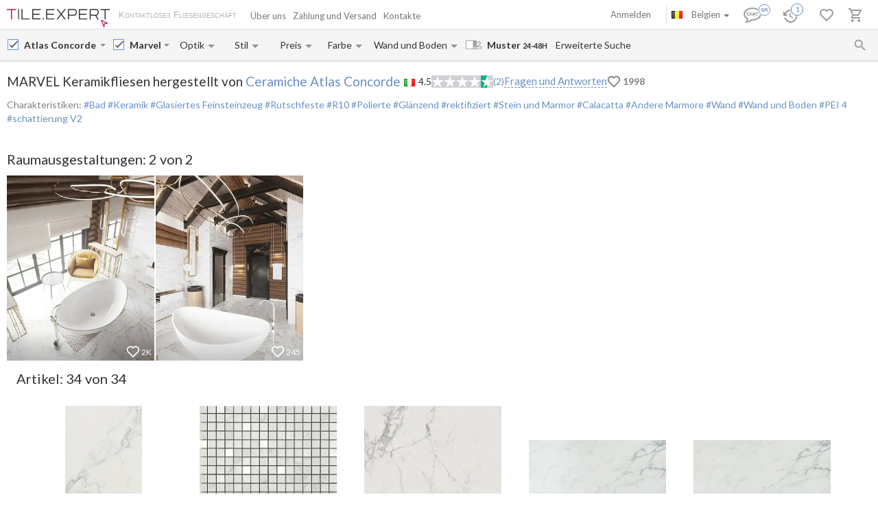

--- FILE ---
content_type: text/html; charset=UTF-8
request_url: https://tile.expert/de-be/tile/atlas/marvel/f/gut
body_size: 41416
content:
<!DOCTYPE html><html id="html-ai8Y8J31" lang="de" data-locale="de-be" data-ga="" data-debug="0" data-currency="EUR" data-measure="m" data-env="TE" data-logged="0" data-jwt="eyJ0eXAiOiJKV1QiLCJhbGciOiJIUzI1NiJ9.eyJzdWIiOiIwOTA2MTZjNTZmNmYxNGIwZmJmNDE0M2FiYjY2NmU2MzYzOTFmNGNmYWU1MzAxOTM3MjM4MGQ3NDZjODAxMmNhIn0.83w0p0B8Xxc_pSh0GjY-1Drp93Yy6aCw_ocCxyPDhBo" data-user_channel="general#090616c56f6f14b0fbf4143abb666e636391f4cfae53019372380d746c8012ca" data-centrifugo_connection_url="wss://centrifugo.tile.expert:8000/connection/websocket" data-token="090616c56f6f14b0fbf4143abb666e636391f4cfae53019372380d746c8012ca" data-cons-online-attribute-url="https://tile.expert/de-be/get_cons_online_attribute" data-tokenCF="22c3e0d9037432c952da66231f.uZTPzcoUclz4vo_YnD2D4crVVuMfc0EnkETegyS9k8k.0KHipaQsJSiv7Pqf3XHq0522BYhuSid3ynSJyGXU3P2NreL_nV4tHpuMzg" data-auth-info="" ><head><script> window.dataLayer = window.dataLayer || []; function gtag(){dataLayer.push(arguments);} gtag('consent', 'default', { 'ad_storage': 'denied', 'analytics_storage': 'denied', 'ad_user_data': 'denied', 'ad_personalization': 'denied' }); setTimeout(function() { gtag('consent', 'update', { 'ad_storage': 'granted', 'analytics_storage': 'granted', 'ad_user_data': 'granted', 'ad_personalization': 'granted' }); }, 2000); </script><!-- Google Tag Manager --><script>(function(w,d,s,l,i){w[l]=w[l]||[];w[l].push({'gtm.start': new Date().getTime(),event:'gtm.js'});var f=d.getElementsByTagName(s)[0], j=d.createElement(s),dl=l!='dataLayer'?'&l='+l:'';j.async=true;j.src= 'https://www.googletagmanager.com/gtm.js?id='+i+dl;f.parentNode.insertBefore(j,f); })(window,document,'script','dataLayer','GTM-WCNQMZ8');</script><!-- End Google Tag Manager --><!-- Google tag (gtag.js) --><script async src="https://www.googletagmanager.com/gtag/js?id=AW-933319211"></script><script> window.dataLayer = window.dataLayer || []; function gtag() {dataLayer.push(arguments);} gtag('js', new Date()); gtag('config', 'G-P86R74GF8V'); gtag('consent', 'default', { 'ad_storage': 'denied', 'analytics_storage': 'denied', 'ad_user_data': 'denied', 'ad_personalization': 'denied' }); setTimeout(function() { gtag('consent', 'update', { 'ad_storage': 'granted', 'analytics_storage': 'granted', 'ad_user_data': 'granted', 'ad_personalization': 'granted' }); }, 2000); </script><meta charset="UTF-8" /><meta http-equiv="X-UA-Compatible" content="IE=Edge" /><meta http-equiv="x-dns-prefetch-control" content="on" /><meta name="viewport" content="width=device-width, initial-scale=1.0, maximum-scale=1" /><link type="image/x-icon" rel="icon" href="/faviconte.ico?1.5.91" /><link rel="apple-touch-icon" href="/apple-touch-icon-ipad-152.png" /><link rel="icon" href="/img/favicon_svg.svg" type="image/svg+xml" /><link rel="preconnect" href="https://img.tile.expert" /><link rel="preconnect" href="https://www.googletagmanager.com" /><link rel="preconnect" href="https://fonts.gstatic.com" /><link rel="stylesheet" href="https://fonts.googleapis.com/css?family=Lato:400,700,900,italic,bolditalic&display=swap" type="text/css" /><link rel="stylesheet" href="/_css/common-styles.min.css?1.5.91" /><link rel="preload" href="/fonts/MaterialIcons-Regular.woff2" as="font" type="font/woff2" crossorigin="anonymous" /><link rel="dns-prefetch" href="https://www.google.com" /><link rel="preload" href="/build/client-bundle.js?1.5.91" as="script" /><link rel="preload" href="/_js/lib-small.min.js?1.5.91" as="script" /><meta content="authenticity_token" name="csrf-param" /><meta content="015d5807e61a14ad.r9p1bzMwC_9zZTjeMVPVWjsuRWvsO3-awiyUhKDHwMQ.wvc4KgZJcscAPFGsAQK2NFN4MwGWCSfZqkr9zuqFqqb7jDY3Um8yzTkVTw" name="csrf-token" /><meta name="format-detection" content="telephone=no" /><meta name="viewport" content="width=device-width, initial-scale=1.0, maximum-scale=1"/><meta name="keywords" content=""/><meta name="description" content="Fliesen Atlas Concorde Marvel mit Lieferzeit- und Frachtkostenberechnung online nach Belgien. Beste Preise. Musterversand innerhalb von 24-48H. Kundenbewertungen"/><meta property="og:type" content="website"/><meta property="og:title" content="Fliesen Atlas Concorde Marvel. Ab &euro;38 in Italien +Lieferung nach Belgien. Italienische und spanische Fliesen mit Rezensionen. Die Bewertung "Gut" "/><meta property="og:description" content="Fliesen Atlas Concorde Marvel mit Lieferzeit- und Frachtkostenberechnung online nach Belgien. Beste Preise. Musterversand innerhalb von 24-48H. Kundenbewertungen Bad; Keramik; Glasiertes Feinsteinzeug; Rutschfeste; R10; Polierte; Glänzend; rektifiziert; Stein und Marmor; Calacatta; Andere Marmore; Wand; Wand und Boden; PEI 4; Schattierung V2"/><meta property="og:image" content="https://img.tile.expert/img_lb/atlas/marvel/per_sito/main.jpg?64"/><meta property="og:image:width" content="467"/><meta property="og:image:height" content="326"/><meta property="og:image:type" content="image/jpeg"/><meta property="og:locale" content="de_BE"/><meta property="og:url" content="https://tile.expert/de-be/tile/atlas/marvel/f/gut"/><meta property="og:site_name" content="Tile.Expert"/><meta name="Priority" content="1"/><meta name="locale" content="de_BE"/><link rel="alternate" hreflang="da-dk" href="https://tile.expert/da-dk/tile/atlas/marvel/f/god-kvalitet" /><link rel="alternate" hreflang="de-be" href="https://tile.expert/de-be/tile/atlas/marvel/f/gut" /><link rel="alternate" hreflang="de-de" href="https://tile.expert/de/tile/atlas/marvel/f/gut" /><link rel="alternate" hreflang="de-lu" href="https://tile.expert/de-lu/tile/atlas/marvel/f/gut" /><link rel="alternate" hreflang="de-ch" href="https://tile.expert/de-ch/tile/atlas/marvel/f/gut" /><link rel="alternate" hreflang="de-at" href="https://tile.expert/de-at/tile/atlas/marvel/f/gut" /><link rel="alternate" hreflang="en-be" href="https://tile.expert/en-be/tile/atlas/marvel/f/great" /><link rel="alternate" hreflang="en-bg" href="https://tile.expert/en-bg/tile/atlas/marvel/f/great" /><link rel="alternate" hreflang="en-de" href="https://tile.expert/en-de/tile/atlas/marvel/f/great" /><link rel="alternate" hreflang="en-dk" href="https://tile.expert/en-dk/tile/atlas/marvel/f/great" /><link rel="alternate" hreflang="en-ee" href="https://tile.expert/en-ee/tile/atlas/marvel/f/great" /><link rel="alternate" hreflang="en-fi" href="https://tile.expert/en-fi/tile/atlas/marvel/f/great" /><link rel="alternate" hreflang="en-gi" href="https://tile.expert/en-gi/tile/atlas/marvel/f/great" /><link rel="alternate" hreflang="en-gr" href="https://tile.expert/en-gr/tile/atlas/marvel/f/great" /><link rel="alternate" hreflang="en-hk" href="https://tile.expert/en-hk/tile/atlas/marvel/f/great" /><link rel="alternate" hreflang="en-ie" href="https://tile.expert/en-ie/tile/atlas/marvel/f/great" /><link rel="alternate" hreflang="en-ca" href="https://tile.expert/en-ca/tile/atlas/marvel/f/great" /><link rel="alternate" hreflang="en-hr" href="https://tile.expert/en-hr/tile/atlas/marvel/f/great" /><link rel="alternate" hreflang="en-lv" href="https://tile.expert/en-lv/tile/atlas/marvel/f/great" /><link rel="alternate" hreflang="en-lt" href="https://tile.expert/en-lt/tile/atlas/marvel/f/great" /><link rel="alternate" hreflang="en-lu" href="https://tile.expert/en-lu/tile/atlas/marvel/f/great" /><link rel="alternate" hreflang="en-mt" href="https://tile.expert/en-mt/tile/atlas/marvel/f/great" /><link rel="alternate" hreflang="en-no" href="https://tile.expert/en-no/tile/atlas/marvel/f/great" /><link rel="alternate" hreflang="en-pl" href="https://tile.expert/en-pl/tile/atlas/marvel/f/great" /><link rel="alternate" hreflang="en-pt" href="https://tile.expert/en-pt/tile/atlas/marvel/f/great" /><link rel="alternate" hreflang="en-ro" href="https://tile.expert/en-ro/tile/atlas/marvel/f/great" /><link rel="alternate" hreflang="en-se" href="https://tile.expert/en-se/tile/atlas/marvel/f/great" /><link rel="alternate" hreflang="en-ch" href="https://tile.expert/en-ch/tile/atlas/marvel/f/great" /><link rel="alternate" hreflang="en-sg" href="https://tile.expert/en-sg/tile/atlas/marvel/f/great" /><link rel="alternate" hreflang="en-sk" href="https://tile.expert/en-sk/tile/atlas/marvel/f/great" /><link rel="alternate" hreflang="en-si" href="https://tile.expert/en-si/tile/atlas/marvel/f/great" /><link rel="alternate" hreflang="en-cz" href="https://tile.expert/en-cz/tile/atlas/marvel/f/great" /><link rel="alternate" hreflang="x-default" href="https://tile.expert/en-us/tile/atlas/marvel/f/great" /><link rel="alternate" hreflang="en-hu" href="https://tile.expert/en-hu/tile/atlas/marvel/f/great" /><link rel="alternate" hreflang="en-gb" href="https://tile.expert/en-gb/tile/atlas/marvel/f/great" /><link rel="alternate" hreflang="en-cy" href="https://tile.expert/en-cy/tile/atlas/marvel/f/great" /><link rel="alternate" hreflang="en-at" href="https://tile.expert/en-at/tile/atlas/marvel/f/great" /><link rel="alternate" hreflang="es-pt" href="https://tile.expert/es-pt/tile/atlas/marvel/f/muy-bueno" /><link rel="alternate" hreflang="es-es" href="https://tile.expert/es/tile/atlas/marvel/f/muy-bueno" /><link rel="alternate" hreflang="fr-be" href="https://tile.expert/fr-be/tile/atlas/marvel/f/bon" /><link rel="alternate" hreflang="fr-fr" href="https://tile.expert/fr/tile/atlas/marvel/f/bon" /><link rel="alternate" hreflang="fr-ca" href="https://tile.expert/fr-ca/tile/atlas/marvel/f/bon" /><link rel="alternate" hreflang="fr-lu" href="https://tile.expert/fr-lu/tile/atlas/marvel/f/bon" /><link rel="alternate" hreflang="fr-ch" href="https://tile.expert/fr-ch/tile/atlas/marvel/f/bon" /><link rel="alternate" hreflang="it-it" href="https://tile.expert/it/tile/atlas/marvel/f/molto-buono" /><link rel="alternate" hreflang="it-ch" href="https://tile.expert/it-ch/tile/atlas/marvel/f/molto-buono" /><link rel="alternate" hreflang="nl-be" href="https://tile.expert/nl-be/tile/atlas/marvel/f/goed" /><link rel="alternate" hreflang="nl-nl" href="https://tile.expert/nl/tile/atlas/marvel/f/goed" /><link rel="alternate" hreflang="no-no" href="https://tile.expert/no/tile/atlas/marvel/f/flott" /><link rel="alternate" hreflang="pl-pl" href="https://tile.expert/pl/tile/atlas/marvel/f/dobra" /><link rel="alternate" hreflang="fi-fi" href="https://tile.expert/fi/tile/atlas/marvel/f/hyva" /><link rel="alternate" hreflang="sv-fi" href="https://tile.expert/sv-fi/tile/atlas/marvel/f/jattebra" /><link rel="alternate" hreflang="sv-se" href="https://tile.expert/sv-se/tile/atlas/marvel/f/jattebra" /><link rel="alternate" hreflang="pt-pt" href="https://tile.expert/pt/tile/atlas/marvel/f/boa" /><link rel="canonical" href="https://tile.expert/de-be/tile/atlas/marvel" /><meta name="msvalidate.01" content="465EFDDEC49D260187BF1FAF4F2FEB88" /><meta name="timestamp" content="1763132090" /><title> Fliesen Atlas Concorde Marvel. Ab &euro;38 in Italien +Lieferung nach Belgien. Italienische und spanische Fliesen mit Rezensionen. Die Bewertung "Gut" </title><link rel="stylesheet" href="/_css/collection.min.css?1.5.91"/><link href="/build/stylesheets/common_components.css?1.5.91" rel="stylesheet"/><script type="application/ld+json" rel="no"> { "@context": "https://schema.org/", "@type": "Product", "mpn": "485", "sku": "С000211382", "name": "Marvel Keramikfliesen hergestellt von Ceramiche Atlas Concorde", "image": ["https://img.tile.expert/img_lb/atlas/marvel/per_sito/ambienti/z_atlas_concorde_marvel_5.webp?64", "https://img.tile.expert/img_lb/atlas/marvel/per_sito/ambienti/z_atlas_concorde_marvel_6.webp?64"], "description": "Bad; Keramik; Glasiertes Feinsteinzeug; Rutschfeste; R10; Polierte; Glänzend; rektifiziert; Stein und Marmor; Calacatta; Andere Marmore; Wand; Wand und Boden; PEI 4; Schattierung V2", "countryOfOrigin": "Italien", "brand": { "@type": "Brand", "name": "Ceramiche Atlas Concorde" }, "material": "Keramik, Glasiertes Feinsteinzeug", "offers": { "@type": "Offer", "priceCurrency": "EUR", "price": "38.5", "itemCondition": "https://schema.org/NewCondition", "availability": "https://schema.org/InStock", "seller": { "@type": "Organization", "name": "Tile.Expert" }, "url": "https://tile.expert/de-be/tile/atlas/marvel" } ,"aggregateRating": { "@type": "AggregateRating", "ratingValue": "4.5", "reviewCount": "2", "bestRating": "5" }, "review": [ { "@type": "Review", "author": { "@type": "Person", "name": "Otilia D." }, "datePublished": "2021-11-17", "description": "beautiful tiles, we have now bought them for the third time for our property refurbishment projects.", "reviewRating": { "@type": "Rating", "ratingValue": "5", "bestRating": "5", "worstRating": "1" } } ,{ "@type": "Review", "author": { "@type": "Person", "name": "Josephine" }, "datePublished": "2017-11-29", "description": "Nice tile! Little bit more marmorized that I thought but still really nice.", "reviewRating": { "@type": "Rating", "ratingValue": "4", "bestRating": "5", "worstRating": "1" } } ] } </script></head><body id="body" class="clearfix collection-active"><!-- Google Tag Manager (noscript) --><noscript><iframe src="https://www.googletagmanager.com/ns.html?id=GTM-WCNQMZ8" height="0" width="0" style="display:none;visibility:hidden"></iframe></noscript><!-- End Google Tag Manager (noscript) --><div class="data-confirm" data-confirm-yes="Ja" data-confirm-no="Nein" data-confirm-ok="Ok" data-confirm-header="Achtung"></div><div class="data-confirm-sample" data-confirm-sample-title="{1} Sie haben %d% Muster ausgewählt. Sind Sie sicher, dass Sie genau das bestellen möchten?|{2}Sie haben %d% Muster ausgewählt. Sind Sie sicher, dass Sie genau das bestellen möchten?|{3}Sie haben %d% Muster ausgewählt. Sind Sie sicher, dass Sie genau das bestellen möchten?" data-confirm-sample-text="" ></div><div class="data-toastmessage" data-header-warning="Achtung" data-header-error="Fehler" data-header-success="Erfolg" ></div><div class="swipe-area-menu-open"></div><div class="overlay-bg"></div><div class="lining"></div><div class="set-z-index"></div><div class="wrap-content js-wrap-content" ><div class="permission-granting-popup"><div class="logo"></div><div class="text">Die Browser-Push-Nachrichten über die Bestelländerungen, Rückmeldungen im Chat und neue Nachrichten erhalten.</div><div class="buttons"><div class="button-wrapper"><div class="button refuse js-permission-refuse">Ablehnen</div></div><div class="button-wrapper"><div class="button accept js-permission-accept">Zulassen</div></div></div></div><div class="sphinx-search-block js-sphinx-search"><span class="sphinx-search-close"><span class="hidden-xs material-icons">&#xE5CD;</span><span class="visible-xs"><svg width="14" height="14" viewBox="0 0 14 14" fill="none" xmlns="http://www.w3.org/2000/svg"><path d="M14 1.4L12.6 0L7 5.6L1.4 0L0 1.4L5.6 7L0 12.6L1.4 14L7 8.4L12.6 14L14 12.6L8.4 7L14 1.4Z" fill="#777777" /></svg></span></span><div class="sphinx-input-wrapper"><label
    		for="SearchOfSphinxInput"
    		class="sphinx-input-label hidden-xs material-icons"
    		id="SearchOfSphinxButton"
    	>&#xE8B6;</label><input type="text" id="SearchOfSphinxInput"
           	   data-url="/de-be/search-suggester"
           	   class="sphinx-input js-sphinx-input"
           	   placeholder="Suche..."
           	   data-action="/de-be/search"
           	   data-value-empty="Suche..."
           	   data-alert-message="Die Anforderungslänge muss von 3 bis 100 Zeichen sein" /><span class="sphinx-input-clear material-icons">&#xE5CD;</span><a href="/de-be/search?q="
    	   class="sphinx-submit-button js-submit-button js-search-query-submit-button"
    	   data-initial-href="/de-be/search?q="
    	><span
    			class="sphinx-input-preloader ladda-button"
    			data-style="zoom-in"
    			data-spinner-color="#777"
    		></span><span class="hidden-xs">Suche auf der Seite</span><span class="visible-xs material-icons">&#xE8B6;</span></a></div><div class="s-r-suggester-wrapper"><div class="s-r-suggester-list"></div><div class="s-r-more-link-wrapper"><a href="/de-be/search?q="
      		   class="s-r-more-link js-submit-button js-search-query-submit-button"
      		   data-initial-href="/de-be/search?q="
      		>Alle Suchergebnisse sehen</a></div></div></div><script>
!function(){try{var e=document,r=sessionStorage,t=location.href,s=e.referrer,a=r.getItem('searchData');if(a)if(t===(a=JSON.parse(a)).referrer){var u=e.querySelector('.js-sphinx-search'),o=e.querySelector('.js-sphinx-input');e.querySelector('.s-r-suggester-list').innerHTML=a.results,e.querySelector('.s-r-suggester-wrapper').style.display='block',u.className=u.getAttribute('class')+' shown',u.setAttribute('data-results-loaded','true'),o.value=a.query,setTimeout(function(){o.focus()},250),r.removeItem('searchData')}else s!==a.referrer&&s!==t&&''!==s&&r.removeItem('searchData')}catch(e){}}();
</script><header data-html2canvas-move="#header-wrapper" class="top-menu clearfix"><div class="top-menu-wrapper"><!--noindex--><section class="left-part js-main-menu-wrapper"><div class="logo-box pull-left js-sibling-main-menu"><span class="toggle-menu" data-toggle="offcanvas" data-target="#sidebar-nav"><i class="material-icons">&#xE5D2;</i></span><a id="logo_img" class="logo-img" href="/de-be" title="Hauptseite"></a><span class="slogan-block">Kontaktloses Fliesengeschäft</span></div><span data-html2canvas-ignore="true"><ul class="menu top-dropdown-links js-main-menu list-inline pull-left hidden-xs"><li class="about-us-li" data-cls=".ul-about-us"><a href="/de-be/docs/about">
			Über uns
			
		</a></li><li class="payment-li" data-cls=".ul-payment"><a class="payment" href="/de-be/docs/payment">
			Zahlung und Versand
			<span class="sprite-paypal-verified"></span></a></li><li class="contacts-li" data-cls=".ul-contacts"><a href="/de-be/contacts">
			Kontakte
			
		</a></li><li class="more-opt js-drop-menu-items hidden"><i class="material-icons">&#xE5D4;</i><ul class="more-items"><li class="ul-about-us"><a href="/de-be/docs/about">
					Über uns
				</a></li><li class="ul-payment"><a class="payment" href="/de-be/docs/payment">
					Zahlung und Versand
				</a></li><li class="ul-contacts"><a href="/de-be/contacts">
					Kontakte
				</a></li></ul></li></ul></span></section><section data-html2canvas-ignore="true" class="right-part"><ul class="list-inline list-user-menu js-list-user-menu pull-right" data-user-menu><li class="setting-item user-menu-item-mobile user-menu-item"><a href="/de-be/login"><i class="material-icons">&#xE8A6;</i></a><div class="collapse dropdown-user-menu" id="collapseRegTop"><ul class="menuRegMobile" ><li><a class="login reg-menu-title" href="/de-be/login">Anmelden</a></li><li class="payment-item"><a class="register reg-menu-title"
				   href="/de-be/registration">Registrieren</a></li></ul></div></li><!-- [debug] Initial unread count: 0 --><li class="user-menu-item order-discus js-first-visit-discuss"
            data-url="send/client/msg"
            data-id-client="client_id"
            data-close-url="/de-be/cookie/helloclose"
            data-hover-item
        ><a class="order-discus help-tooltip js-chat-button-link"
				id="chat-widget-btn"
				            ><svg
    version="1.1" id="chat-icon" xmlns="http://www.w3.org/2000/svg" xmlns:xlink="http://www.w3.org/1999/xlink"
    width="40" height="30" x="0px" y="0px" viewBox="0 0 41.1 28.8" xml:space="preserve"
                class="chat-btn" 
><path class="chat-icon-el-0" d="M1.2,15.9c0,2.7,1.7,5.2,4.6,6.9l0,0c0,1.9-0.8,4.1-1.5,4.9c3,0,6.1-1.5,7.6-2.9h1.5c6.7,0,12.2-4,12.2-8.8
        s-5.4-8.8-12.2-8.8S1.2,11,1.2,15.9" /><circle class="chat-icon-el-1" cx="31.3" cy="9.8" r="9.8"/><circle class="chat-icon-el-2" id="chat-icon-circle" cx="31.2" cy="9.8" r="8.3" /><g><path class="chat-icon-el-4" d="M7.4,17.4l-0.1,0.9c-0.4,0.1-0.8,0.1-1.1,0.1c-0.9,0-1.6-0.3-2.1-0.8s-0.7-1.1-0.7-1.8c0-0.7,0.3-1.4,0.8-2
            S5.4,13,6.3,13c0.3,0,0.6,0,0.9,0.1l-0.2,1c-0.3-0.1-0.6-0.2-0.9-0.2c-0.5,0-0.9,0.2-1.2,0.5c-0.3,0.3-0.4,0.8-0.4,1.2
            c0,0.5,0.2,0.9,0.5,1.3c0.3,0.4,0.8,0.6,1.3,0.6C6.6,17.6,7,17.5,7.4,17.4z" /><path class="chat-icon-el-4" d="M12.4,18.4h-1.1c0-0.9,0-1.6,0-2.3h-2c0,0.6,0,1.3,0,2.3H8.2c0-0.9,0.1-1.8,0.1-2.7c0-0.9,0-1.8-0.1-2.5h1.1
            c0,0.7,0,1.4,0,2.1h2c0-0.6,0-1.3,0-2.1h1.1c0,0.7-0.1,1.5-0.1,2.5S12.3,17.6,12.4,18.4z" /><path class="chat-icon-el-4" d="M18.1,18.4h-1.3c0-0.2-0.1-0.7-0.4-1.5h-1.8c-0.3,0.8-0.4,1.3-0.4,1.5H13c0-0.1,0.3-1,0.9-2.6
            c0.6-1.6,0.9-2.5,0.9-2.6h1.5c0,0.2,0.3,1,0.8,2.6C17.8,17.4,18.1,18.2,18.1,18.4z M16.2,16.1c-0.5-1.4-0.7-2.1-0.7-2.2h-0.1
            c0,0.1-0.2,0.8-0.7,2.2H16.2z" /><path class="chat-icon-el-4" d="M22.1,13.2v0.9c-0.5,0-1-0.1-1.5-0.1c0,0.5,0,1.1,0,1.7c0,1,0,1.9,0,2.7h-1.1c0-0.8,0.1-1.8,0.1-2.7
            c0-0.6,0-1.2,0-1.7c-0.4,0-0.9,0-1.5,0.1v-0.9C18.1,13.2,22.1,13.2,22.1,13.2z" /></g><text class="chat-status-off chat-icon-text" transform="translate(25, 13)">off</text><text class="chat-status-on chat-icon-text" transform="translate(26, 12)">on</text><text
        id="chat-messages-count"
        class="chat-icon-text chat-btn-msgs-count single-digit-unread-count"
        textLength="10px"
    >
            0
        </text></svg></a><div class="order-discus-block popup-block"
                data-no-new-messages-tooltip-text="Kundenunterstützungschat"
                data-new-messages-tooltip-text="Ungelesene Nachrichten"
            >
                                    Kundenunterstützungschat
                            </div></li><li class="watch-menu user-menu-item hidden-xs" data-hover-item><meta name="urlSetHistory" content="/de-be/history/save" property="" /><a class="watch help-tooltip active"
			href="/de-be/history"><i class="watch-added-to-project"><svg width="30px" height="29px" viewBox="0 0 30 29" version="1.1"><g stroke="none" stroke-width="1" fill="none" fill-rule="evenodd"><g transform="translate(-62.000000, -6.000000)"><g transform="translate(62.000000, 7.000000)"><path d="M9,14 L9,19.11 L13.71,21.9 L14.5,20.62 L10.5,18.25 L10.5,14 L9,14 Z M10.5,9 C6.97,9 3.91,10.92 2.27,13.77 L0,11.5 L0,18 L6.5,18 L3.75,15.25 C4.96,12.73 7.5,11 10.5,11 C14.6421356,11 18,14.3578644 18,18.5 C18,22.6421356 14.6421356,26 10.5,26 C7.23,26 4.47,23.91 3.44,21 L1.34,21 C2.44,25.03 6.11,28 10.5,28 C15.74,28 20,23.75 20,18.5 C20,15.9804433 18.99911,13.5640812 17.2175144,11.7824856 C15.4359188,10.00089 13.0195567,9 10.5,9 Z" fill="#9A9A9A" fill-rule="nonzero"></path><circle stroke="#FFFFFF" stroke-width="1.5" fill="#FFFFFF" cx="20" cy="9" r="9"></circle><circle stroke="#6890C5" stroke-width="1.5" fill="#FFFFFF" cx="20" cy="9" r="8"></circle></g></g></g></svg></i><i class="watch-not-added-to-project"><svg width="21px" height="20px" viewBox="0 0 21 20" version="1.1" ><g stroke="none" stroke-width="1" fill="none" fill-rule="evenodd"><g transform="translate(-62.000000, -65.000000)" fill="#9A9A9A" fill-rule="nonzero"><g transform="translate(62.000000, 65.000000)"><path d="M9.45,5.25 L9.45,10.6155 L14.3955,13.545 L15.225,12.201 L11.025,9.7125 L11.025,5.25 L9.45,5.25 Z M11.025,0 C7.3185,0 4.1055,2.016 2.3835,5.0085 L0,2.625 L0,9.45 L6.825,9.45 L3.9375,6.5625 C5.208,3.9165 7.875,2.1 11.025,2.1 C15.3742424,2.1 18.9,5.6257576 18.9,9.975 C18.9,14.3242424 15.3742424,17.85 11.025,17.85 C7.5915,17.85 4.6935,15.6555 3.612,12.6 L1.407,12.6 C2.562,16.8315 6.4155,19.95 11.025,19.95 C16.527,19.95 21,15.4875 21,9.975 C21,7.32946551 19.9490655,4.79228523 18.0783901,2.92160986 C16.2077148,1.05093448 13.6705345,-6.99440506e-16 11.025,0 Z" id="Shape"></path></g></g></g></svg></i><span class="user-history-pages-count val" data-count="1">1</span></a><div class="watch-block popup-block popup-block-last-visits isEmptyList"><div class='block-header'><h5><span class="title">Geschichte</span>&nbsp;
					<a href="/de-be/history">
						(<span class="watch-count user-history-pages-count">1</span>)
					</a></h5></div><div class="block-watch-content"
				 data-action="/de-be/last-history"
				 role="insert-list"
				 data-list-load="false"
			></div></div></li><li class="idea-menu user-menu-item" data-hover-item data-type-project="idea"><a class="star idea-iorder help-tooltipnformer"
		   		   href="/de-be/ideabook"
		><i class="idea-added-to-project" id="logic_ideasInProjectIcon"><svg width="29" height="30" viewBox="0 0 29 30" fill="none" xmlns="http://www.w3.org/2000/svg"><path
    transform="translate(0.000000, 11.000000)" d="M17.57 2.44C18.4866 3.36024 19.0012 4.60616 19.0012 5.905C19.0012 7.20384 18.4866 8.44976 17.57 9.37L9.99999 17L2.42999 9.37C1.74923 8.68465 1.28576 7.81371 1.09759 6.86623C0.909428 5.91874 1.00493 4.9368 1.37214 4.04333C1.73935 3.14985 2.36195 2.38455 3.16201 1.84321C3.96207 1.30188 4.90403 1.00857 5.86999 1C7.16163 1.00784 8.39794 1.52536 9.30999 2.44C9.57599 2.70322 9.80782 2.99888 9.99999 3.32C10.1922 2.99888 10.424 2.70322 10.69 2.44C11.1394 1.98405 11.6749 1.62199 12.2655 1.37486C12.856 1.12774 13.4898 1.00047 14.13 1.00047C14.7702 1.00047 15.404 1.12774 15.9945 1.37486C16.5851 1.62199 17.1206 1.98405 17.57 2.44V2.44Z"
        stroke="currentColor"
    stroke-width="2"
    stroke-linecap="round"
    stroke-linejoin="round"
    fill="none !important"
  /></svg></i><i class="idea-not-added-to-project" id="logic_noIdeasInProjectIcon"><svg width="21" height="18" viewBox="0 0 21 18" fill="none" xmlns="http://www.w3.org/2000/svg"><path d="M17.57 2.44C18.4866 3.36024 19.0012 4.60616 19.0012 5.905C19.0012 7.20384 18.4866 8.44976 17.57 9.37L9.99999 17L2.42999 9.37C1.74923 8.68465 1.28576 7.81371 1.09759 6.86623C0.909428 5.91874 1.00493 4.9368 1.37214 4.04333C1.73935 3.14985 2.36195 2.38455 3.16201 1.84321C3.96207 1.30188 4.90403 1.00857 5.86999 1C7.16163 1.00784 8.39794 1.52536 9.30999 2.44C9.57599 2.70322 9.80782 2.99888 9.99999 3.32C10.1922 2.99888 10.424 2.70322 10.69 2.44C11.1394 1.98405 11.6749 1.62199 12.2655 1.37486C12.856 1.12774 13.4898 1.00047 14.13 1.00047C14.7702 1.00047 15.404 1.12774 15.9945 1.37486C16.5851 1.62199 17.1206 1.98405 17.57 2.44V2.44Z" stroke="#9A9A9A" stroke-width="2" stroke-linecap="round" stroke-linejoin="round"/></svg></i><span class="val ideas_count" id="logic_orderIdeasCount" data-change-count="0">0</span><div data-idea-add-block><div class="icon-idea"><div class="sprite-idea-added"></div></div><div class="txt-idea js-txt" data-add="Die Raumgestaltung zu %project% hinzugefügt"
					 data-del="Die Raumgestaltung wurde aus Favoriten gelöscht"
					 data-move="Raumgestaltung ist verschoben"
				></div><div class="arrow-add"></div><div class="arrow-add-bg"></div></div></a><div class="hidden"><div class="no-login js-no-login no-login-block js-no-login-idea"><div class="no-login-body"><a href="/de-be/login">Loggen Sie sich ein</a> oder <a href="/de-be/registration">registrieren Sie sich</a>, um die Favoriten für den nächsten Besuch abzuspeichern.
	</div><div class="no-login-btn js-no-login-btn">
		Ok, nicht mehr zeigen
	</div></div></div><div class="idea-block hidden-xs popup-block isEmptyList"><div class='block-header'><h5><span class="title">Favoriten</span>&nbsp;
					<span>(&nbsp;</span><a class="count-ideas" href="#" data-change-count=0 data-count="0"> 0 </a><span> Raumausgestaltungen </span><span>&nbsp;)</span></h5><div class="add-btn-block" data-proj-btn-block><span class="add-project-btn" role="add-project-btn"><svg 
  class='add-cross'
  width='18'
  height='18'
  viewBox='0 0 18 18'
  fill='none' xmlns='http://www.w3.org/2000/svg'
><path 
    fill-rule='evenodd' 
    clip-rule='evenodd' 
    d='M10.2 0H8.19995V7.2H0V9.2H8.19995V18H10.2V9.2H18V7.2H10.2V0Z'
    fill='#6890C5'
  /></svg></span><div class="new-project-form"><input type="text" placeholder="Neues Projekt"/><span role="add-proj-btn" data-action="/de-be/json/ideabook/create"></span><span role="cancel-proj-btn"></span></div></div></div><div class="block-idea-content block-content"
				 data-action="/de-be/ideabook/last"
				 role="insert-list"
				 data-list-load="false"
			></div></div></li><li class="order-menu js-order-menu user-menu-item js-hovered-item" data-hover-item data-type-project="order"><meta name="urlArticleInfo" content="/de-be/json/article/settings/0" property="" /><a class="order help-tooltip"
								href="/de-be/orders"
			><i class="order-added-to-project" id="logic_ordersInProjectIcon"><svg width="30px" height="29px" viewBox="0 0 30 29" version="1.1"><g stroke="none" stroke-width="1" fill="none" fill-rule="evenodd"><g transform="translate(-165.000000, -6.000000)"><g transform="translate(165.000000, 7.000000)"><polygon fill="#9A9A9A" points="9.50448585 10 19.6440268 10 18.581691 12 9.50448585 12"></polygon><path d="M7.59144237,12 L10.4382333,12 L10.4382333,10 L7.59144237,10 L5.69358178,10 L2.84679089,10 L2.84679089,12 L5.69358178,12 M5.69358178,24 C4.64542232,24 3.79572119,24.8954305 3.79572119,26 C3.79572119,27.1045695 4.64542232,28 5.69358178,28 C6.74174124,28 7.59144237,27.1045695 7.59144237,26 C7.59144237,24.8954305 6.74174124,24 5.69358178,24 Z M15.1828847,24 C14.1347253,24 13.2850242,24.8954305 13.2850242,26 C13.2850242,27.1045695 14.1347253,28 15.1828847,28 C16.2310442,28 17.0807453,27.1045695 17.0807453,26 C17.0807453,24.8954305 16.2310442,24 15.1828847,24 Z M5.85489993,20.75 L5.88336784,20.63 L6.73740511,19 L13.8069358,19 C14.5186335,19 15.1449275,18.59 15.4675638,17.97 L19.1304348,10.96 L17.4792961,10 L16.4259834,12 L13.8069358,17 L7.14544513,17 L7.0220842,16.73 L4.89648033,12 L3.99499655,10 L3.10300207,8 L0,8 L0,10 L1.89786059,10 L5.31400966,17.59 L4.03295376,20.04 C3.88112491,20.32 3.79572119,20.65 3.79572119,21 C3.79572119,22.1045695 4.64542232,23 5.69358178,23 L17.0807453,23 L17.0807453,21 L6.09213251,21" fill="#9A9A9A" fill-rule="nonzero"></path><circle  stroke="#FFFFFF" stroke-width="1.5" fill="#FFFFFF" fill-rule="nonzero" cx="20" cy="9" r="9"></circle><circle  stroke="#6890C5" stroke-width="1.5" fill="#FFFFFF" fill-rule="nonzero" cx="20" cy="9" r="8"></circle></g></g></g></svg></i><i class="order-not-added-to-project" id="logic_noOrdersInProjectIcon"><svg width="20px" height="20px" viewBox="0 0 20 20" version="1.1" ><g stroke="none" stroke-width="1" fill="none" fill-rule="evenodd"><g transform="translate(-165.000000, -65.000000)" fill="#9A9A9A"><g transform="translate(165.000000, 65.000000)"><polygon  points="9.50448585 2 19.6440268 2 18.581691 4 9.50448585 4"></polygon><path d="M7.59144237,4 L10.4382333,4 L10.4382333,2 L7.59144237,2 L5.69358178,2 L2.84679089,2 L2.84679089,4 L5.69358178,4 M5.69358178,16 C4.64542232,16 3.79572119,16.8954305 3.79572119,18 C3.79572119,19.1045695 4.64542232,20 5.69358178,20 C6.74174124,20 7.59144237,19.1045695 7.59144237,18 C7.59144237,16.8954305 6.74174124,16 5.69358178,16 Z M15.1828847,16 C14.1347253,16 13.2850242,16.8954305 13.2850242,18 C13.2850242,19.1045695 14.1347253,20 15.1828847,20 C16.2310442,20 17.0807453,19.1045695 17.0807453,18 C17.0807453,16.8954305 16.2310442,16 15.1828847,16 Z M5.85489993,12.75 L5.88336784,12.63 L6.73740511,11 L13.8069358,11 C14.5186335,11 15.1449275,10.59 15.4675638,9.97 L19.1304348,2.96 L17.4792961,2 L16.4259834,4 L13.8069358,9 L7.14544513,9 L7.0220842,8.73 L4.89648033,4 L3.99499655,2 L3.10300207,0 L0,0 L0,2 L1.89786059,2 L5.31400966,9.59 L4.03295376,12.04 C3.88112491,12.32 3.79572119,12.65 3.79572119,13 C3.79572119,14.1045695 4.64542232,15 5.69358178,15 L17.0807453,15 L17.0807453,13 L6.09213251,13" fill-rule="nonzero"></path></g></g></g></svg></i><span
					class="val"
					id="logic_orderArticlesCount"
					data-change-count=0
				>
					0
				</span><div data-order-add-block><div class="icon-order"><div class="sprite-order-added"></div></div><div class="txt-order js-txt"
						 data-add="Der Artikel wurde der Bestellung hinzugefügt"
						 data-del="Der Artikel wurde aus der Bestellung gelöscht"
					></div><div class="arrow-add"></div><div class="arrow-add-bg"></div></div></a><div class="order-block hidden-xs popup-block isEmptyList"><div class='block-header'><h5><span class='title'>Bestellungen</span>&nbsp;
						<span>(&nbsp;</span><a class="articles-count"
							href="/de-be/orders"
							data-change-count=0> 0 </a><span id="aNameTrns"
								data-item-phrase="Artikel"
								data-trans-count="Artikel"
								data-trans-counts="Artikel"
								data-trans-counts-d="Artikel"
						>
							Artikel</span><span>&nbsp;)</span><span class="count-orders hidden" data-count="0">0</span></h5><div class="add-btn-block" data-proj-btn-block><span class="add-project-btn" role="add-project-btn"><svg 
  class='add-cross'
  width='18'
  height='18'
  viewBox='0 0 18 18'
  fill='none' xmlns='http://www.w3.org/2000/svg'
><path 
    fill-rule='evenodd' 
    clip-rule='evenodd' 
    d='M10.2 0H8.19995V7.2H0V9.2H8.19995V18H10.2V9.2H18V7.2H10.2V0Z'
    fill='#6890C5'
  /></svg></span><div class="new-project-form"><input type="text" placeholder="Bestellentwurf"/><span role="add-proj-btn" data-action="/de-be/json/buy-order/create"></span><span role="cancel-proj-btn"></span></div></div></div><div class="block-order-content block-content"
					data-action="/de-be/last_buy-orders"
					role="insert-list"
					data-list-load="false"
				></div></div><div
				id="order_no_login_alert"
				class="popup-block no-login-popup"
			><div class="no-login js-no-login no-login-block js-no-login-order"><div class="no-login-header">
            Achtung!
        </div><div class="no-login-body"><a href="/de-be/login">Melden Sie sich an</a> oder <a href="/de-be/registration">registrieren Sie sich</a>, um Ihre Favoriten für zukünftige Besuche zu speichern.
	</div><div class="no-login-btn js-no-login-btn">
		Ok, nicht mehr zeigen
	</div></div></div></li></ul><div class="sphinx-button-mobile js-sphinx-button"><svg width="20px" height="20px" viewBox="0 0 20 20" version="1.1" xmlns="http://www.w3.org/2000/svg" xmlns:xlink="http://www.w3.org/1999/xlink"><g stroke="none" stroke-width="1" fill="none" fill-rule="evenodd" transform="translate(-245.000000, -126.000000)"><g transform="translate(245.000000, 126.000000)" fill="#9A9A9A" fill-rule="nonzero"><path d="M7.42857143,5.07530526e-16 C11.5312581,2.0301221e-15 14.8571429,3.32588472 14.8571429,7.42857143 C14.8571429,9.26857143 14.1828571,10.96 13.0742857,12.2628571 L13.3828571,12.5714286 L14.2857143,12.5714286 L20,18.2857143 L18.2857143,20 L12.5714286,14.2857143 L12.5714286,13.3828571 L12.2628571,13.0742857 C10.96,14.1828571 9.26857143,14.8571429 7.42857143,14.8571429 C3.32588472,14.8571429 5.07530526e-16,11.5312581 0,7.42857143 C-2.53765263e-15,3.32588472 3.32588472,5.07530526e-16 7.42857143,5.07530526e-16 Z M7.42857143,2.28571429 C4.57142857,2.28571429 2.28571429,4.57142857 2.28571429,7.42857143 C2.28571429,10.2857143 4.57142857,12.5714286 7.42857143,12.5714286 C10.2857143,12.5714286 12.5714286,10.2857143 12.5714286,7.42857143 C12.5714286,4.57142857 10.2857143,2.28571429 7.42857143,2.28571429 Z"></path></g></g></svg></div><div class="login-locale-block js-login-locale-block"><div class="simple-tab"><div class="list-tabs"><div class="wrap-user-name-sub"><div class="wrap-user-name tab-title"><span class="user-name title-name"><span class='name-alias'><a class="login" href="/de-be/login">
													Anmelden
												</a></span><span class="user-icon"><a href="/de-be/login"><i class="material-icons">&#xE8A6;</i></a></span></span></div></div><div class="wrap-title-change-location js-wrap-title-change-location tab-title" 
								 data-tab-id="#lang_tab" 
								 role="show-tab-content"
							><span class="title-name" data-loc-status-block><span class="flag flag-be"></span><span class='name-alias'>
											Belgien
										</span></span></div></div><div class="content-tabs"><div class="tab-block wrap-profile-block" id="login_tab" data-tab-content></div><div class="tab-block wrap-change-location" id="lang_tab" data-tab-content><div class="change-location js-change-location"
     data-autodetect-lang=de
     data-bg="0"
     ><div class="edit-location"><div class="te-logo"><img src="/img/TE.svg" alt="tile expert" /><span>Online-Shop der italienischen Fliesen</span></div><div class="edit-form"><form action="" method="post"><div class="field country"><label
        for="country"
        data-trans-ru="Доставка в"
        data-trans-en="Delivery to"
        data-trans-it="Consegna in"
        data-trans-es="Cambiar país"
        data-trans-fr="Pays de livraison"
        data-trans-de="Lieferung nach"
        data-trans-pl="Dostawa do"
        data-trans-nl="Bezorgen naar"
        data-trans-fi="Toimitusmaa"
        data-trans-sv="Leverans till"
        data-trans-da="Levering til"
        data-trans-no="Levering til"
        data-trans-pt="Entrega para"
        class="label js-change-phrase data-trans"
    >
        Lieferung nach
    </label><div class="simple-list-drop-container country-block"><div class="list-drop-active" role="show-list-drop"><input id="country" type="text" class="active-status" placeholder="" /></div><ul class="simple-list-drop js-simple-list-drop" id=""><li class="group-name">Beliebte Länder</li><li                     class="simple-list-item js-popular-country data-trans-country "
                    data-prior-lang="de|en"
                    data-simpledrop-value="de"
                    data-simpledrop-text="Deutschland"
                    data-trans-ru="Германия"
                    data-trans-en="Germany"
                    data-trans-it="Germania"
                    data-trans-es="Alemania"
                    data-trans-fr="Allemagne"
                    data-trans-de="Deutschland"
                    data-trans-pl="Niemcy"
                    data-trans-nl="Duitsland"
                    data-trans-fi="Saksa"
                    data-trans-sv="Tyskland"
                    data-trans-da="Tyskland"
                    data-trans-no="Tyskland"
                    data-trans-pt="Alemanha"
                ><span data-simpledrop-thumb class="thumb flag flag-de"></span><span class="name">Deutschland</span></li><li                     class="simple-list-item js-popular-country data-trans-country "
                    data-prior-lang="fi|sv|en"
                    data-simpledrop-value="fi"
                    data-simpledrop-text="Finnland"
                    data-trans-ru="Финляндия"
                    data-trans-en="Finland"
                    data-trans-it="Finlandia"
                    data-trans-es="Finlandia"
                    data-trans-fr="Finlande"
                    data-trans-de="Finnland"
                    data-trans-pl="Finlandia"
                    data-trans-nl="Finland"
                    data-trans-fi="Suomi"
                    data-trans-sv="Finland"
                    data-trans-da="Finland"
                    data-trans-no="Finland"
                    data-trans-pt="Finlândia"
                ><span data-simpledrop-thumb class="thumb flag flag-fi"></span><span class="name">Finnland</span></li><li                     class="simple-list-item js-popular-country data-trans-country "
                    data-prior-lang="fr"
                    data-simpledrop-value="fr"
                    data-simpledrop-text="Frankreich"
                    data-trans-ru="Франция"
                    data-trans-en="France"
                    data-trans-it="Francia"
                    data-trans-es="Francia"
                    data-trans-fr="France"
                    data-trans-de="Frankreich"
                    data-trans-pl="Francja"
                    data-trans-nl="Frankrijk"
                    data-trans-fi="Ranska"
                    data-trans-sv="Frankrike"
                    data-trans-da="Frankrig"
                    data-trans-no="Frankrike"
                    data-trans-pt="França"
                ><span data-simpledrop-thumb class="thumb flag flag-fr"></span><span class="name">Frankreich</span></li><li                     class="simple-list-item js-popular-country data-trans-country "
                    data-prior-lang="it"
                    data-simpledrop-value="it"
                    data-simpledrop-text="Italien"
                    data-trans-ru="Италия"
                    data-trans-en="Italy"
                    data-trans-it="Italia"
                    data-trans-es="Italia"
                    data-trans-fr="Italie"
                    data-trans-de="Italien"
                    data-trans-pl="Włochy"
                    data-trans-nl="Italië"
                    data-trans-fi="Italia"
                    data-trans-sv="Italien"
                    data-trans-da="Italien"
                    data-trans-no="Italia"
                    data-trans-pt="Itália"
                ><span data-simpledrop-thumb class="thumb flag flag-it"></span><span class="name">Italien</span></li><li                     class="simple-list-item js-popular-country data-trans-country "
                    data-prior-lang="nl"
                    data-simpledrop-value="nl"
                    data-simpledrop-text="Niederlande"
                    data-trans-ru="Нидерланды"
                    data-trans-en="Netherlands"
                    data-trans-it="Paesi Bassi"
                    data-trans-es="Países Bajos"
                    data-trans-fr="Pays-Bas"
                    data-trans-de="Niederlande"
                    data-trans-pl="Holandia"
                    data-trans-nl="Nederland"
                    data-trans-fi="Hollanti"
                    data-trans-sv="Nederländerna"
                    data-trans-da="Holland"
                    data-trans-no="Nederland"
                    data-trans-pt="Países Baixos"
                ><span data-simpledrop-thumb class="thumb flag flag-nl"></span><span class="name">Niederlande</span></li><li                     class="simple-list-item js-popular-country data-trans-country "
                    data-prior-lang="pt|es|en"
                    data-simpledrop-value="pt"
                    data-simpledrop-text="Portugal"
                    data-trans-ru="Португалия"
                    data-trans-en="Portugal"
                    data-trans-it="Portogallo"
                    data-trans-es="Portugal"
                    data-trans-fr="Portugal"
                    data-trans-de="Portugal"
                    data-trans-pl="Portugalia"
                    data-trans-nl="Portugal"
                    data-trans-fi="Portugali"
                    data-trans-sv="Portugal"
                    data-trans-da="Portugal"
                    data-trans-no="Portugal"
                    data-trans-pt="Portugal"
                ><span data-simpledrop-thumb class="thumb flag flag-pt"></span><span class="name">Portugal</span></li><li                     class="simple-list-item js-popular-country data-trans-country "
                    data-prior-lang="sv|en"
                    data-simpledrop-value="se"
                    data-simpledrop-text="Schweden"
                    data-trans-ru="Швеция"
                    data-trans-en="Sweden"
                    data-trans-it="Svezia"
                    data-trans-es="Suecia"
                    data-trans-fr="Suède"
                    data-trans-de="Schweden"
                    data-trans-pl="Szwecja"
                    data-trans-nl="Zweden"
                    data-trans-fi="Ruotsi"
                    data-trans-sv="Sverige"
                    data-trans-da="Sverige"
                    data-trans-no="Sverige"
                    data-trans-pt="Suécia"
                ><span data-simpledrop-thumb class="thumb flag flag-se"></span><span class="name">Schweden</span></li><li                     class="simple-list-item js-popular-country data-trans-country "
                    data-prior-lang="es"
                    data-simpledrop-value="es"
                    data-simpledrop-text="Spanien"
                    data-trans-ru="Испания"
                    data-trans-en="Spain"
                    data-trans-it="Spagna"
                    data-trans-es="España"
                    data-trans-fr="Espagne"
                    data-trans-de="Spanien"
                    data-trans-pl="Hiszpania"
                    data-trans-nl="Spanje"
                    data-trans-fi="Espanja"
                    data-trans-sv="Spanien"
                    data-trans-da="Spanien"
                    data-trans-no="Spania"
                    data-trans-pt="Espanha"
                ><span data-simpledrop-thumb class="thumb flag flag-es"></span><span class="name">Spanien</span></li><li                     class="simple-list-item js-popular-country data-trans-country "
                    data-prior-lang="en"
                    data-simpledrop-value="us"
                    data-simpledrop-text="USA"
                    data-trans-ru="США"
                    data-trans-en="USA"
                    data-trans-it="Stati Uniti d’America"
                    data-trans-es="Estados Unidos"
                    data-trans-fr="États-Unis d’Amérique"
                    data-trans-de="USA"
                    data-trans-pl="Stany Zjednoczone"
                    data-trans-nl="VS"
                    data-trans-fi="Yhdysvallat"
                    data-trans-sv="USA"
                    data-trans-da="USA"
                    data-trans-no="USA"
                    data-trans-pt="EUA"
                ><span data-simpledrop-thumb class="thumb flag flag-us"></span><span class="name">USA</span></li><li                     class="simple-list-item js-popular-country data-trans-country "
                    data-prior-lang="en"
                    data-simpledrop-value="gb"
                    data-simpledrop-text="Vereinigtes Königreich"
                    data-trans-ru="Великобритания"
                    data-trans-en="UK"
                    data-trans-it="Regno Unito"
                    data-trans-es="Reino Unido"
                    data-trans-fr="Royaume-Uni"
                    data-trans-de="Vereinigtes Königreich"
                    data-trans-pl="Wielka Brytania"
                    data-trans-nl="Verenigd Koninkrijk"
                    data-trans-fi="Yhdistynyt kuningaskunta"
                    data-trans-sv="Storbritanien"
                    data-trans-da="Storbritannien"
                    data-trans-no="Storbritannia"
                    data-trans-pt="Reino Unido"
                ><span data-simpledrop-thumb class="thumb flag flag-gb"></span><span class="name">Vereinigtes Königreich</span></li><li class="divider"></li><li class="group-name" role="show-all-items"> Alle Versandziele</li><li class=" active js-default-option simple-list-item js-second-item data-trans-country"

                                        
                    data-prior-lang="fr|nl|de|en"
                    data-simpledrop-value="be"
                    data-simpledrop-text="Belgien"
                    data-trans-ru="Бельгия"
                    data-trans-en="Belgium"
                    data-trans-it="Belgio"
                    data-trans-es="Bélgica"
                    data-trans-fr="Belgique"
                    data-trans-de="Belgien"
                    data-trans-pl="Belgia"
                    data-trans-nl="België"
                    data-trans-fi="Belgia"
                    data-trans-sv="Belgien"
                    data-trans-da="Belgien"
                    data-trans-no="Belgia"
                    data-trans-pt="Bélgica"
                ><span data-simpledrop-thumb class="thumb flag flag-be"></span><span class="name">Belgien</span></li><li class=" simple-list-item js-second-item data-trans-country"

                                        
                    data-prior-lang="en"
                    data-simpledrop-value="bg"
                    data-simpledrop-text="Bulgarien"
                    data-trans-ru="Болгария"
                    data-trans-en="Bulgaria"
                    data-trans-it="Bulgaria"
                    data-trans-es="Bulgaria"
                    data-trans-fr="Bulgarie"
                    data-trans-de="Bulgarien"
                    data-trans-pl="Bułgaria"
                    data-trans-nl="Bulgarije"
                    data-trans-fi="Bulgaria"
                    data-trans-sv="Bulgarien"
                    data-trans-da="Bulgarien"
                    data-trans-no="Bulgaria"
                    data-trans-pt="Bulgária"
                ><span data-simpledrop-thumb class="thumb flag flag-bg"></span><span class="name">Bulgarien</span></li><li class=" simple-list-item js-second-item data-trans-country"

                                        
                    data-prior-lang="de|en"
                    data-simpledrop-value="de"
                    data-simpledrop-text="Deutschland"
                    data-trans-ru="Германия"
                    data-trans-en="Germany"
                    data-trans-it="Germania"
                    data-trans-es="Alemania"
                    data-trans-fr="Allemagne"
                    data-trans-de="Deutschland"
                    data-trans-pl="Niemcy"
                    data-trans-nl="Duitsland"
                    data-trans-fi="Saksa"
                    data-trans-sv="Tyskland"
                    data-trans-da="Tyskland"
                    data-trans-no="Tyskland"
                    data-trans-pt="Alemanha"
                ><span data-simpledrop-thumb class="thumb flag flag-de"></span><span class="name">Deutschland</span></li><li class=" simple-list-item js-second-item data-trans-country"

                                        
                    data-prior-lang="da|en"
                    data-simpledrop-value="dk"
                    data-simpledrop-text="Dänemark"
                    data-trans-ru="Дания"
                    data-trans-en="Denmark"
                    data-trans-it="Danimarca"
                    data-trans-es="Dinamarca"
                    data-trans-fr="Danemark"
                    data-trans-de="Dänemark"
                    data-trans-pl="Dania"
                    data-trans-nl="Denemarken"
                    data-trans-fi="Tanska"
                    data-trans-sv="Danmark"
                    data-trans-da="Danmark"
                    data-trans-no="Danmark"
                    data-trans-pt="Dinamarca"
                ><span data-simpledrop-thumb class="thumb flag flag-dk"></span><span class="name">Dänemark</span></li><li class=" simple-list-item js-second-item data-trans-country"

                                        
                    data-prior-lang="en"
                    data-simpledrop-value="ee"
                    data-simpledrop-text="Estland"
                    data-trans-ru="Эстония"
                    data-trans-en="Estonia"
                    data-trans-it="Estonia"
                    data-trans-es="Estonia"
                    data-trans-fr="Estonie"
                    data-trans-de="Estland"
                    data-trans-pl="Estonia"
                    data-trans-nl="Estland"
                    data-trans-fi="Viro"
                    data-trans-sv="Estland"
                    data-trans-da="Estland"
                    data-trans-no="Estland"
                    data-trans-pt="Estônia"
                ><span data-simpledrop-thumb class="thumb flag flag-ee"></span><span class="name">Estland</span></li><li class=" simple-list-item js-second-item data-trans-country"

                                        
                    data-prior-lang="fi|sv|en"
                    data-simpledrop-value="fi"
                    data-simpledrop-text="Finnland"
                    data-trans-ru="Финляндия"
                    data-trans-en="Finland"
                    data-trans-it="Finlandia"
                    data-trans-es="Finlandia"
                    data-trans-fr="Finlande"
                    data-trans-de="Finnland"
                    data-trans-pl="Finlandia"
                    data-trans-nl="Finland"
                    data-trans-fi="Suomi"
                    data-trans-sv="Finland"
                    data-trans-da="Finland"
                    data-trans-no="Finland"
                    data-trans-pt="Finlândia"
                ><span data-simpledrop-thumb class="thumb flag flag-fi"></span><span class="name">Finnland</span></li><li class=" simple-list-item js-second-item data-trans-country"

                                        
                    data-prior-lang="fr"
                    data-simpledrop-value="fr"
                    data-simpledrop-text="Frankreich"
                    data-trans-ru="Франция"
                    data-trans-en="France"
                    data-trans-it="Francia"
                    data-trans-es="Francia"
                    data-trans-fr="France"
                    data-trans-de="Frankreich"
                    data-trans-pl="Francja"
                    data-trans-nl="Frankrijk"
                    data-trans-fi="Ranska"
                    data-trans-sv="Frankrike"
                    data-trans-da="Frankrig"
                    data-trans-no="Frankrike"
                    data-trans-pt="França"
                ><span data-simpledrop-thumb class="thumb flag flag-fr"></span><span class="name">Frankreich</span></li><li class=" simple-list-item js-second-item data-trans-country"

                                        
                    data-prior-lang="en"
                    data-simpledrop-value="gi"
                    data-simpledrop-text="Gibraltar"
                    data-trans-ru="Гибралтар"
                    data-trans-en="Gibraltar"
                    data-trans-it="Gibilterra"
                    data-trans-es="Gibraltar"
                    data-trans-fr="Gibraltar"
                    data-trans-de="Gibraltar"
                    data-trans-pl="Gibraltar"
                    data-trans-nl="Gibraltar"
                    data-trans-fi="Gibraltar"
                    data-trans-sv="Gibraltar"
                    data-trans-da="Gibraltar"
                    data-trans-no="Gibraltar"
                    data-trans-pt="Gibraltar"
                ><span data-simpledrop-thumb class="thumb flag flag-gi"></span><span class="name">Gibraltar</span></li><li class=" simple-list-item js-second-item data-trans-country"

                                        
                    data-prior-lang="en"
                    data-simpledrop-value="gr"
                    data-simpledrop-text="Griechenland"
                    data-trans-ru="Греция"
                    data-trans-en="Greece"
                    data-trans-it="Grecia"
                    data-trans-es="Grecia"
                    data-trans-fr="Grèce"
                    data-trans-de="Griechenland"
                    data-trans-pl="Grecja"
                    data-trans-nl="Griekenland"
                    data-trans-fi="Kreikka"
                    data-trans-sv="Grekland"
                    data-trans-da="Grækenland"
                    data-trans-no="Hellas"
                    data-trans-pt="Grécia"
                ><span data-simpledrop-thumb class="thumb flag flag-gr"></span><span class="name">Griechenland</span></li><li class=" simple-list-item js-second-item data-trans-country"

                                        
                    data-prior-lang="zh|en"
                    data-simpledrop-value="hk"
                    data-simpledrop-text="Hong Kong"
                    data-trans-ru="Гонконг"
                    data-trans-en="Hong Kong"
                    data-trans-it="Hong Kong"
                    data-trans-es="Hong Kong"
                    data-trans-fr="Hong Kong"
                    data-trans-de="Hong Kong"
                    data-trans-pl="Hongkong"
                    data-trans-nl="Hong Kong"
                    data-trans-fi="Hong Kong"
                    data-trans-sv="Hongkong"
                    data-trans-da="Hongkong"
                    data-trans-no="Hong Kong"
                    data-trans-pt="Hong Kong"
                ><span data-simpledrop-thumb class="thumb flag flag-hk"></span><span class="name">Hong Kong</span></li><li class=" simple-list-item js-second-item data-trans-country"

                                        
                    data-prior-lang="en"
                    data-simpledrop-value="ie"
                    data-simpledrop-text="Irland"
                    data-trans-ru="Ирландия"
                    data-trans-en="Ireland"
                    data-trans-it="Irlanda"
                    data-trans-es="Irlanda"
                    data-trans-fr="Irlande"
                    data-trans-de="Irland"
                    data-trans-pl="Irlandia"
                    data-trans-nl="Ierland"
                    data-trans-fi="Irlanti"
                    data-trans-sv="Irland"
                    data-trans-da="Irland"
                    data-trans-no="Irland"
                    data-trans-pt="Irlanda"
                ><span data-simpledrop-thumb class="thumb flag flag-ie"></span><span class="name">Irland</span></li><li class=" simple-list-item js-second-item data-trans-country"

                                        
                    data-prior-lang="it"
                    data-simpledrop-value="it"
                    data-simpledrop-text="Italien"
                    data-trans-ru="Италия"
                    data-trans-en="Italy"
                    data-trans-it="Italia"
                    data-trans-es="Italia"
                    data-trans-fr="Italie"
                    data-trans-de="Italien"
                    data-trans-pl="Włochy"
                    data-trans-nl="Italië"
                    data-trans-fi="Italia"
                    data-trans-sv="Italien"
                    data-trans-da="Italien"
                    data-trans-no="Italia"
                    data-trans-pt="Itália"
                ><span data-simpledrop-thumb class="thumb flag flag-it"></span><span class="name">Italien</span></li><li class=" simple-list-item js-second-item data-trans-country"

                                        
                    data-prior-lang="en|fr"
                    data-simpledrop-value="ca"
                    data-simpledrop-text="Kanada"
                    data-trans-ru="Канада"
                    data-trans-en="Canada"
                    data-trans-it="Canada"
                    data-trans-es="Canadá"
                    data-trans-fr="Canada"
                    data-trans-de="Kanada"
                    data-trans-pl="Kanada"
                    data-trans-nl="Canada"
                    data-trans-fi="Kanada"
                    data-trans-sv="Kanada"
                    data-trans-da="Canada"
                    data-trans-no="Canada"
                    data-trans-pt="Canadá"
                ><span data-simpledrop-thumb class="thumb flag flag-ca"></span><span class="name">Kanada</span></li><li class=" simple-list-item js-second-item data-trans-country"

                                        
                    data-prior-lang="en"
                    data-simpledrop-value="hr"
                    data-simpledrop-text="Kroatien"
                    data-trans-ru="Хорватия"
                    data-trans-en="Croatia"
                    data-trans-it="Croazia"
                    data-trans-es="Croacia"
                    data-trans-fr="Croatie"
                    data-trans-de="Kroatien"
                    data-trans-pl="Chorwacja"
                    data-trans-nl="Kroatië"
                    data-trans-fi="Kroatia"
                    data-trans-sv="Kroatien"
                    data-trans-da="Kroatien"
                    data-trans-no="Kroatia"
                    data-trans-pt="Croácia"
                ><span data-simpledrop-thumb class="thumb flag flag-hr"></span><span class="name">Kroatien</span></li><li class=" simple-list-item js-second-item data-trans-country"

                                        
                    data-prior-lang="en"
                    data-simpledrop-value="lv"
                    data-simpledrop-text="Lettland"
                    data-trans-ru="Латвия"
                    data-trans-en="Latvia"
                    data-trans-it="Lettonia"
                    data-trans-es="Letonia"
                    data-trans-fr="Lettonie"
                    data-trans-de="Lettland"
                    data-trans-pl="Łotwa"
                    data-trans-nl="Letland"
                    data-trans-fi="Latvia"
                    data-trans-sv="Lettland"
                    data-trans-da="Letland"
                    data-trans-no="Latvia"
                    data-trans-pt="Letônia"
                ><span data-simpledrop-thumb class="thumb flag flag-lv"></span><span class="name">Lettland</span></li><li class=" simple-list-item js-second-item data-trans-country"

                                        
                    data-prior-lang="en"
                    data-simpledrop-value="lt"
                    data-simpledrop-text="Litauen"
                    data-trans-ru="Литва"
                    data-trans-en="Lithuania"
                    data-trans-it="Lituania"
                    data-trans-es="Lituania"
                    data-trans-fr="Lituanie"
                    data-trans-de="Litauen"
                    data-trans-pl="Litwa"
                    data-trans-nl="Litouwen"
                    data-trans-fi="Liettua"
                    data-trans-sv="Litauen"
                    data-trans-da="Litauen"
                    data-trans-no="Litauen"
                    data-trans-pt="Lituânia"
                ><span data-simpledrop-thumb class="thumb flag flag-lt"></span><span class="name">Litauen</span></li><li class=" simple-list-item js-second-item data-trans-country"

                                        
                    data-prior-lang="fr|de|en"
                    data-simpledrop-value="lu"
                    data-simpledrop-text="Luxemburg"
                    data-trans-ru="Люксембург"
                    data-trans-en="Luxemburg"
                    data-trans-it="Lussemburgo"
                    data-trans-es="Luxemburgo"
                    data-trans-fr="Luxembourg"
                    data-trans-de="Luxemburg"
                    data-trans-pl="Luksemburg"
                    data-trans-nl="Luxemburg"
                    data-trans-fi="Luxemburg"
                    data-trans-sv="Luxemburg"
                    data-trans-da="Luxembourg"
                    data-trans-no="Luxembourg"
                    data-trans-pt="Luxemburgo"
                ><span data-simpledrop-thumb class="thumb flag flag-lu"></span><span class="name">Luxemburg</span></li><li class=" simple-list-item js-second-item data-trans-country"

                                        
                    data-prior-lang="en"
                    data-simpledrop-value="mt"
                    data-simpledrop-text="Malta"
                    data-trans-ru="Мальта"
                    data-trans-en="Malta"
                    data-trans-it="Malta"
                    data-trans-es="Malta"
                    data-trans-fr="Malte"
                    data-trans-de="Malta"
                    data-trans-pl="Malta"
                    data-trans-nl="Malta"
                    data-trans-fi="Malta"
                    data-trans-sv="Malta"
                    data-trans-da="Malta"
                    data-trans-no="Malta"
                    data-trans-pt="Malta"
                ><span data-simpledrop-thumb class="thumb flag flag-mt"></span><span class="name">Malta</span></li><li class=" simple-list-item js-second-item data-trans-country"

                                        
                    data-prior-lang="nl"
                    data-simpledrop-value="nl"
                    data-simpledrop-text="Niederlande"
                    data-trans-ru="Нидерланды"
                    data-trans-en="Netherlands"
                    data-trans-it="Paesi Bassi"
                    data-trans-es="Países Bajos"
                    data-trans-fr="Pays-Bas"
                    data-trans-de="Niederlande"
                    data-trans-pl="Holandia"
                    data-trans-nl="Nederland"
                    data-trans-fi="Hollanti"
                    data-trans-sv="Nederländerna"
                    data-trans-da="Holland"
                    data-trans-no="Nederland"
                    data-trans-pt="Países Baixos"
                ><span data-simpledrop-thumb class="thumb flag flag-nl"></span><span class="name">Niederlande</span></li><li class=" simple-list-item js-second-item data-trans-country"

                                        
                    data-prior-lang="no|en"
                    data-simpledrop-value="no"
                    data-simpledrop-text="Norwegen"
                    data-trans-ru="Норвегия"
                    data-trans-en="Norway"
                    data-trans-it="Norvegia"
                    data-trans-es="Noruega"
                    data-trans-fr="Norvège"
                    data-trans-de="Norwegen"
                    data-trans-pl="Norwegia"
                    data-trans-nl="Noorwegen"
                    data-trans-fi="Norja"
                    data-trans-sv="Norge"
                    data-trans-da="Norge"
                    data-trans-no="Norge"
                    data-trans-pt="Noruega"
                ><span data-simpledrop-thumb class="thumb flag flag-no"></span><span class="name">Norwegen</span></li><li class=" simple-list-item js-second-item data-trans-country"

                                        
                    data-prior-lang="pl|en"
                    data-simpledrop-value="pl"
                    data-simpledrop-text="Polen"
                    data-trans-ru="Польша"
                    data-trans-en="Poland"
                    data-trans-it="Polonia"
                    data-trans-es="Polonia"
                    data-trans-fr="Pologne"
                    data-trans-de="Polen"
                    data-trans-pl="Polska"
                    data-trans-nl="Polen"
                    data-trans-fi="Puola"
                    data-trans-sv="Polen"
                    data-trans-da="Polen"
                    data-trans-no="Polen"
                    data-trans-pt="Polônia"
                ><span data-simpledrop-thumb class="thumb flag flag-pl"></span><span class="name">Polen</span></li><li class=" simple-list-item js-second-item data-trans-country"

                                        
                    data-prior-lang="pt|es|en"
                    data-simpledrop-value="pt"
                    data-simpledrop-text="Portugal"
                    data-trans-ru="Португалия"
                    data-trans-en="Portugal"
                    data-trans-it="Portogallo"
                    data-trans-es="Portugal"
                    data-trans-fr="Portugal"
                    data-trans-de="Portugal"
                    data-trans-pl="Portugalia"
                    data-trans-nl="Portugal"
                    data-trans-fi="Portugali"
                    data-trans-sv="Portugal"
                    data-trans-da="Portugal"
                    data-trans-no="Portugal"
                    data-trans-pt="Portugal"
                ><span data-simpledrop-thumb class="thumb flag flag-pt"></span><span class="name">Portugal</span></li><li class=" simple-list-item js-second-item data-trans-country"

                                        
                    data-prior-lang="en"
                    data-simpledrop-value="ro"
                    data-simpledrop-text="Rumänien"
                    data-trans-ru="Румыния"
                    data-trans-en="Romania"
                    data-trans-it="Romania"
                    data-trans-es="Rumania"
                    data-trans-fr="Roumanie"
                    data-trans-de="Rumänien"
                    data-trans-pl="Rumunia"
                    data-trans-nl="Roemenië"
                    data-trans-fi="Romania"
                    data-trans-sv="Rumänien"
                    data-trans-da="Rumænien"
                    data-trans-no="Romania"
                    data-trans-pt="Romênia"
                ><span data-simpledrop-thumb class="thumb flag flag-ro"></span><span class="name">Rumänien</span></li><li class=" simple-list-item js-second-item data-trans-country"

                                        
                    data-prior-lang="sv|en"
                    data-simpledrop-value="se"
                    data-simpledrop-text="Schweden"
                    data-trans-ru="Швеция"
                    data-trans-en="Sweden"
                    data-trans-it="Svezia"
                    data-trans-es="Suecia"
                    data-trans-fr="Suède"
                    data-trans-de="Schweden"
                    data-trans-pl="Szwecja"
                    data-trans-nl="Zweden"
                    data-trans-fi="Ruotsi"
                    data-trans-sv="Sverige"
                    data-trans-da="Sverige"
                    data-trans-no="Sverige"
                    data-trans-pt="Suécia"
                ><span data-simpledrop-thumb class="thumb flag flag-se"></span><span class="name">Schweden</span></li><li class=" simple-list-item js-second-item data-trans-country"

                                        
                    data-prior-lang="de|fr|it|en"
                    data-simpledrop-value="ch"
                    data-simpledrop-text="Schweiz"
                    data-trans-ru="Швейцария"
                    data-trans-en="Switzerland"
                    data-trans-it="Svizzera"
                    data-trans-es="Suiza"
                    data-trans-fr="Suisse"
                    data-trans-de="Schweiz"
                    data-trans-pl="Szwajcaria"
                    data-trans-nl="Zwitserland"
                    data-trans-fi="Sveitsi"
                    data-trans-sv="Schweiz"
                    data-trans-da="Schweiz"
                    data-trans-no="Sveits"
                    data-trans-pt="Suíça"
                ><span data-simpledrop-thumb class="thumb flag flag-ch"></span><span class="name">Schweiz</span></li><li class=" simple-list-item js-second-item data-trans-country"

                                        
                    data-prior-lang="zh|en"
                    data-simpledrop-value="sg"
                    data-simpledrop-text="Singapore"
                    data-trans-ru="Singapore"
                    data-trans-en="Singapore"
                    data-trans-it="Singapore"
                    data-trans-es="Singapore"
                    data-trans-fr="Singapore"
                    data-trans-de="Singapore"
                    data-trans-pl="Singapore"
                    data-trans-nl="Singapore"
                    data-trans-fi="Singapore"
                    data-trans-sv="Singapore"
                    data-trans-da="Singapore"
                    data-trans-no="Singapore"
                    data-trans-pt="Singapore"
                ><span data-simpledrop-thumb class="thumb flag flag-sg"></span><span class="name">Singapore</span></li><li class=" simple-list-item js-second-item data-trans-country"

                                        
                    data-prior-lang="en"
                    data-simpledrop-value="sk"
                    data-simpledrop-text="Slowakei"
                    data-trans-ru="Словакия"
                    data-trans-en="Slovakia"
                    data-trans-it="Slovacchia"
                    data-trans-es="Eslovaquia"
                    data-trans-fr="Slovaquie"
                    data-trans-de="Slowakei"
                    data-trans-pl="Słowacja"
                    data-trans-nl="Slowakije"
                    data-trans-fi="Slovakia"
                    data-trans-sv="Slovakien"
                    data-trans-da="Slovakiet"
                    data-trans-no="Slovakia"
                    data-trans-pt="Eslováquia"
                ><span data-simpledrop-thumb class="thumb flag flag-sk"></span><span class="name">Slowakei</span></li><li class=" simple-list-item js-second-item data-trans-country"

                                        
                    data-prior-lang="en"
                    data-simpledrop-value="si"
                    data-simpledrop-text="Slowenien"
                    data-trans-ru="Словения"
                    data-trans-en="Slovenia"
                    data-trans-it="Slovenia"
                    data-trans-es="Eslovenia"
                    data-trans-fr="Slovénie"
                    data-trans-de="Slowenien"
                    data-trans-pl="Słowenia"
                    data-trans-nl="Slovenia"
                    data-trans-fi="Slovenia"
                    data-trans-sv="Slovenien"
                    data-trans-da="Slovenien"
                    data-trans-no="Slovenia"
                    data-trans-pt="Eslovênia"
                ><span data-simpledrop-thumb class="thumb flag flag-si"></span><span class="name">Slowenien</span></li><li class=" simple-list-item js-second-item data-trans-country"

                                        
                    data-prior-lang="es"
                    data-simpledrop-value="es"
                    data-simpledrop-text="Spanien"
                    data-trans-ru="Испания"
                    data-trans-en="Spain"
                    data-trans-it="Spagna"
                    data-trans-es="España"
                    data-trans-fr="Espagne"
                    data-trans-de="Spanien"
                    data-trans-pl="Hiszpania"
                    data-trans-nl="Spanje"
                    data-trans-fi="Espanja"
                    data-trans-sv="Spanien"
                    data-trans-da="Spanien"
                    data-trans-no="Spania"
                    data-trans-pt="Espanha"
                ><span data-simpledrop-thumb class="thumb flag flag-es"></span><span class="name">Spanien</span></li><li class=" simple-list-item js-second-item data-trans-country"

                                        
                    data-prior-lang="en"
                    data-simpledrop-value="cz"
                    data-simpledrop-text="Tschechien"
                    data-trans-ru="Чехия"
                    data-trans-en="Czech Republic"
                    data-trans-it="Repubblica Ceca"
                    data-trans-es="República Checa"
                    data-trans-fr="République tchèque"
                    data-trans-de="Tschechien"
                    data-trans-pl="Czechy"
                    data-trans-nl="Tsjechische Republiek"
                    data-trans-fi="Tšekin Tasavalta"
                    data-trans-sv="Tjeckiska Republiken"
                    data-trans-da="Tjekkiet"
                    data-trans-no="Tsjekkia"
                    data-trans-pt="República Tcheca"
                ><span data-simpledrop-thumb class="thumb flag flag-cz"></span><span class="name">Tschechien</span></li><li class=" simple-list-item js-second-item data-trans-country"

                                        
                    data-prior-lang="en"
                    data-simpledrop-value="us"
                    data-simpledrop-text="USA"
                    data-trans-ru="США"
                    data-trans-en="USA"
                    data-trans-it="Stati Uniti d’America"
                    data-trans-es="Estados Unidos"
                    data-trans-fr="États-Unis d’Amérique"
                    data-trans-de="USA"
                    data-trans-pl="Stany Zjednoczone"
                    data-trans-nl="VS"
                    data-trans-fi="Yhdysvallat"
                    data-trans-sv="USA"
                    data-trans-da="USA"
                    data-trans-no="USA"
                    data-trans-pt="EUA"
                ><span data-simpledrop-thumb class="thumb flag flag-us"></span><span class="name">USA</span></li><li class=" simple-list-item js-second-item data-trans-country"

                                        
                    data-prior-lang="en"
                    data-simpledrop-value="hu"
                    data-simpledrop-text="Ungarn"
                    data-trans-ru="Венгрия"
                    data-trans-en="Hungary"
                    data-trans-it="Ungheria"
                    data-trans-es="Hungría"
                    data-trans-fr="Hongrie"
                    data-trans-de="Ungarn"
                    data-trans-pl="Węgry"
                    data-trans-nl="Hongarije"
                    data-trans-fi="Unkari"
                    data-trans-sv="Ungern"
                    data-trans-da="Ungarn"
                    data-trans-no="Ungarn"
                    data-trans-pt="Hungria"
                ><span data-simpledrop-thumb class="thumb flag flag-hu"></span><span class="name">Ungarn</span></li><li class=" simple-list-item js-second-item data-trans-country"

                                        
                    data-prior-lang="en"
                    data-simpledrop-value="gb"
                    data-simpledrop-text="Vereinigtes Königreich"
                    data-trans-ru="Великобритания"
                    data-trans-en="UK"
                    data-trans-it="Regno Unito"
                    data-trans-es="Reino Unido"
                    data-trans-fr="Royaume-Uni"
                    data-trans-de="Vereinigtes Königreich"
                    data-trans-pl="Wielka Brytania"
                    data-trans-nl="Verenigd Koninkrijk"
                    data-trans-fi="Yhdistynyt kuningaskunta"
                    data-trans-sv="Storbritanien"
                    data-trans-da="Storbritannien"
                    data-trans-no="Storbritannia"
                    data-trans-pt="Reino Unido"
                ><span data-simpledrop-thumb class="thumb flag flag-gb"></span><span class="name">Vereinigtes Königreich</span></li><li class=" simple-list-item js-second-item data-trans-country"

                                        
                    data-prior-lang="en"
                    data-simpledrop-value="cy"
                    data-simpledrop-text="Zypern"
                    data-trans-ru="Кипр"
                    data-trans-en="Cyprus"
                    data-trans-it="Cipro"
                    data-trans-es="Chipre"
                    data-trans-fr="Chypre"
                    data-trans-de="Zypern"
                    data-trans-pl="Cypr"
                    data-trans-nl="Cyprus"
                    data-trans-fi="Kyproksen"
                    data-trans-sv="Cypern"
                    data-trans-da="Cypern"
                    data-trans-no="Kypros"
                    data-trans-pt="Chipre"
                ><span data-simpledrop-thumb class="thumb flag flag-cy"></span><span class="name">Zypern</span></li><li class=" simple-list-item js-second-item data-trans-country"

                                        
                    data-prior-lang="de|en"
                    data-simpledrop-value="at"
                    data-simpledrop-text="Österreich"
                    data-trans-ru="Австрия"
                    data-trans-en="Austria"
                    data-trans-it="Austria"
                    data-trans-es="Austria"
                    data-trans-fr="Autriche"
                    data-trans-de="Österreich"
                    data-trans-pl="Austria"
                    data-trans-nl="Oostenrijk"
                    data-trans-fi="Itävalta"
                    data-trans-sv="Österrike"
                    data-trans-da="Østrig"
                    data-trans-no="Østerrike"
                    data-trans-pt="Áustria"
                ><span data-simpledrop-thumb class="thumb flag flag-at"></span><span class="name">Österreich</span></li></ul></div></div><div class="field lang"><label
                        for="lang"
                        data-trans-ru="Язык"
                        data-trans-en="Language"
                        data-trans-it="Lingua"
                        data-trans-es="Idioma"
                        data-trans-fr="Langue"
                        data-trans-de="Sprache"
                        data-trans-pl="Język"
                        data-trans-nl="Taal"
                        data-trans-fi="Kieli"
                        data-trans-sv="Språk"
                        data-trans-da="Sprog"
                        data-trans-no="Språk"
                        data-trans-pt="Idioma"
                        data-trans-zh="语言"
                        class="label js-change-phrase data-trans"
                    >
                        Sprache
                    </label><div class="simple-list-drop-container language-block" data-sel-lang="de"><div class="list-drop-active"
                             role="show-list-drop"
                        ><input id="lang" type="text"
                                   class="active-status" /></div><ul class="simple-list-drop js-simple-list-drop" id=""><li class="simple-list-item js-prior-lang-item prior-lang-item"
                                        data-lang="da"
                                        data-simpledrop-value="/da-be/tile/atlas/marvel/f/gut"
                                        data-simpledrop-text="Dansk"
                                    >
                                        Dansk
                                    </li><li class="simple-list-item js-prior-lang-item prior-lang-item active"
                                        data-lang="de"
                                        data-simpledrop-value="/de-be/tile/atlas/marvel/f/gut"
                                        data-simpledrop-text="Deutsch"
                                    >
                                        Deutsch
                                    </li><li class="simple-list-item js-prior-lang-item prior-lang-item"
                                        data-lang="es"
                                        data-simpledrop-value="/es-be/tile/atlas/marvel/f/gut"
                                        data-simpledrop-text="Español"
                                    >
                                        Español
                                    </li><li class="simple-list-item js-prior-lang-item prior-lang-item"
                                        data-lang="fr"
                                        data-simpledrop-value="/fr-be/tile/atlas/marvel/f/gut"
                                        data-simpledrop-text="Français"
                                    >
                                        Français
                                    </li><li class="simple-list-item js-prior-lang-item prior-lang-item"
                                        data-lang="it"
                                        data-simpledrop-value="/it-be/tile/atlas/marvel/f/gut"
                                        data-simpledrop-text="Italiano"
                                    >
                                        Italiano
                                    </li><li class="simple-list-item js-prior-lang-item prior-lang-item"
                                        data-lang="nl"
                                        data-simpledrop-value="/nl-be/tile/atlas/marvel/f/gut"
                                        data-simpledrop-text="Nederlands"
                                    >
                                        Nederlands
                                    </li><li class="simple-list-item js-prior-lang-item prior-lang-item"
                                        data-lang="no"
                                        data-simpledrop-value="/no-be/tile/atlas/marvel/f/gut"
                                        data-simpledrop-text="Norsk"
                                    >
                                        Norsk
                                    </li><li class="simple-list-item js-prior-lang-item prior-lang-item"
                                        data-lang="pl"
                                        data-simpledrop-value="/pl-be/tile/atlas/marvel/f/gut"
                                        data-simpledrop-text="Polski"
                                    >
                                        Polski
                                    </li><li class="simple-list-item js-prior-lang-item prior-lang-item"
                                        data-lang="fi"
                                        data-simpledrop-value="/fi-be/tile/atlas/marvel/f/gut"
                                        data-simpledrop-text="Suomi"
                                    >
                                        Suomi
                                    </li><li class="simple-list-item js-prior-lang-item prior-lang-item"
                                        data-lang="sv"
                                        data-simpledrop-value="/sv-be/tile/atlas/marvel/f/gut"
                                        data-simpledrop-text="Svenska"
                                    >
                                        Svenska
                                    </li><li class="simple-list-item js-prior-lang-item prior-lang-item"
                                        data-lang="pt"
                                        data-simpledrop-value="/pt-be/tile/atlas/marvel/f/gut"
                                        data-simpledrop-text="Português"
                                    >
                                        Português
                                    </li><li class="simple-list-item js-prior-lang-item prior-lang-item"
                                        data-lang="zh"
                                        data-simpledrop-value="/zh-be/tile/atlas/marvel/f/gut"
                                        data-simpledrop-text="中文(简体)"
                                    >
                                        中文(简体)
                                    </li><li class="simple-list-item js-prior-lang-item prior-lang-item"
                                        data-lang="ru"
                                        data-simpledrop-value="/ru-be/tile/atlas/marvel/f/gut"
                                        data-simpledrop-text="Русский"
                                    >
                                        Русский
                                    </li><li class="simple-list-item js-prior-lang-item prior-lang-item"
                                        data-lang="en"
                                        data-simpledrop-value="/en-be/tile/atlas/marvel/f/gut"
                                        data-simpledrop-text="English"
                                    >
                                        English
                                    </li><li class="divider"></li><li class="simple-list-item js-second-item second-lang-item"
                                    data-lang="da"
                                    data-simpledrop-value="/da-be/tile/atlas/marvel/f/gut"
                                    data-simpledrop-text="Dansk"
                                >
                                    Dansk
                                </li><li class="simple-list-item js-second-item second-lang-item"
                                    data-lang="de"
                                    data-simpledrop-value="/de-be/tile/atlas/marvel/f/gut"
                                    data-simpledrop-text="Deutsch"
                                >
                                    Deutsch
                                </li><li class="simple-list-item js-second-item second-lang-item"
                                    data-lang="en"
                                    data-simpledrop-value="/en-be/tile/atlas/marvel/f/gut"
                                    data-simpledrop-text="English"
                                >
                                    English
                                </li><li class="simple-list-item js-second-item second-lang-item"
                                    data-lang="es"
                                    data-simpledrop-value="/es-be/tile/atlas/marvel/f/gut"
                                    data-simpledrop-text="Español"
                                >
                                    Español
                                </li><li class="simple-list-item js-second-item second-lang-item"
                                    data-lang="fr"
                                    data-simpledrop-value="/fr-be/tile/atlas/marvel/f/gut"
                                    data-simpledrop-text="Français"
                                >
                                    Français
                                </li><li class="simple-list-item js-second-item second-lang-item"
                                    data-lang="it"
                                    data-simpledrop-value="/it-be/tile/atlas/marvel/f/gut"
                                    data-simpledrop-text="Italiano"
                                >
                                    Italiano
                                </li><li class="simple-list-item js-second-item second-lang-item"
                                    data-lang="nl"
                                    data-simpledrop-value="/nl-be/tile/atlas/marvel/f/gut"
                                    data-simpledrop-text="Nederlands"
                                >
                                    Nederlands
                                </li><li class="simple-list-item js-second-item second-lang-item"
                                    data-lang="no"
                                    data-simpledrop-value="/no-be/tile/atlas/marvel/f/gut"
                                    data-simpledrop-text="Norsk"
                                >
                                    Norsk
                                </li><li class="simple-list-item js-second-item second-lang-item"
                                    data-lang="pl"
                                    data-simpledrop-value="/pl-be/tile/atlas/marvel/f/gut"
                                    data-simpledrop-text="Polski"
                                >
                                    Polski
                                </li><li class="simple-list-item js-second-item second-lang-item"
                                    data-lang="fi"
                                    data-simpledrop-value="/fi-be/tile/atlas/marvel/f/gut"
                                    data-simpledrop-text="Suomi"
                                >
                                    Suomi
                                </li><li class="simple-list-item js-second-item second-lang-item"
                                    data-lang="sv"
                                    data-simpledrop-value="/sv-be/tile/atlas/marvel/f/gut"
                                    data-simpledrop-text="Svenska"
                                >
                                    Svenska
                                </li><li class="simple-list-item js-second-item second-lang-item"
                                    data-lang="pt"
                                    data-simpledrop-value="/pt-be/tile/atlas/marvel/f/gut"
                                    data-simpledrop-text="Português"
                                >
                                    Português
                                </li><li class="simple-list-item js-second-item second-lang-item"
                                    data-lang="zh"
                                    data-simpledrop-value="/zh-be/tile/atlas/marvel/f/gut"
                                    data-simpledrop-text="中文(简体)"
                                >
                                    中文(简体)
                                </li><li class="simple-list-item js-second-item second-lang-item"
                                    data-lang="ru"
                                    data-simpledrop-value="/ru-be/tile/atlas/marvel/f/gut"
                                    data-simpledrop-text="Русский"
                                >
                                    Русский
                                </li><li class="" role="show-all-items">Alle</li></ul></div></div><div class="field currency-measure"><div class="currency"><label 
                        	for="currency"
                            data-trans-ru="Валюта"
                            data-trans-en="Currency"
                            data-trans-it="Valuta"
                            data-trans-es="Moneda"
                            data-trans-fr="Monnaie"
                            data-trans-de="Währung"
                            data-trans-pl="Waluta"
                            data-trans-nl="Valuta"
                            data-trans-fi="Valuutta"
                            data-trans-sv="Valuta"
                            data-trans-da="Valuta"
                            data-trans-no="Valuta"
                            data-trans-pt="Moeda"
                            data-trans-zh="币种"
                            class="label js-change-phrase data-trans"
                        >
                            Währung
                        </label><div class="simple-list-drop-container currency-block"><div class="list-drop-active disabled" role="show-list-drop"><input id="currency" type="text" class="active-status"/></div><ul class="simple-list-drop " id=""><li class="simple-list-item active js-default-option"
                                        data-simpledrop-value="EUR"
                                        data-simpledrop-text="EUR"
                                    >
                                        EUR
                                    </li></ul></div></div><div class="js-measure-box measure"
                         id="measure-box"
                         style="display: none;"
                    ><label
                            for="measure"
                            data-trans-ru="Единица измерения"
                            data-trans-en="Unit of measure"
                            data-trans-it="Unità di misura"
                            data-trans-es="Unidad de medida"
                            data-trans-fr="Unité de mesure"
                            data-trans-de="Maßeinheit"
                            data-trans-pl="Jednostka miary"
                            data-trans-nl="Maateenheid"
                            data-trans-fi="Mittayksikkö"
                            data-trans-sv="Måttenhet"
                            data-trans-da="Måleenhed"
                            data-trans-no="Måleenhet"
                            data-trans-pt="Unidade de medida"
                            data-trans-zh="计量单位"
                            class="label js-change-phrase data-trans"
                        >
                            Maßeinheit
                        </label><div class="simple-list-drop-container measure-block"><div class="list-drop-active" role="show-list-drop"><input id="measure" type="text" class="active-status" /></div><ul class="simple-list-drop" id=""><li class="simple-list-item js-default-option"
                                        data-simpledrop-text="ft"
                                        data-simpledrop-value="ft"
                                                                                                                    ></li><li class="simple-list-item js-default-option active"
                                        data-simpledrop-text="m"
                                        data-simpledrop-value="m"
                                                                                                                    ></li></ul></div></div></div></form></div><div id="cookie_alert" class="navbar-fixed-bottom row-fluid hidden"><div class="trans-ru hidden">Этот сайт использует файлы куки, чтобы улучшить качество обслуживания наших клиентов. Если вы закроете данное сообщение или продолжите использовать наш сайт, это будет означать ваше согласие. Чтобы узнать больше о том, как отключить файлы куки, перейдите по ссылкам <a href="/de-be/docs/policy-personal-data-process">Политика конфиденциальности</a> и <a href="/de-be/docs/cookie-policy">Политика использования файлов куки</a>.</div><div class="trans-en hidden">This website uses cookies in order to improve user experience. If you close this box or continue browsing, we will assume you agree with this. To find out how you can disable cookies, click <a href="/de-be/docs/policy-personal-data-process">Privacy Policy</a> and <a href="/de-be/docs/cookie-policy">Cookie Policy</a>.</div><div class="trans-it hidden">Questo sito utilizza i cookie al fine di ottimizzare l'esperienza online dei nostri clienti. Se chiudi la casella o continua la navigazione sul sito, noi assumiamo che lo accetti. Clicca <a href="/de-be/docs/policy-personal-data-process">Informativa sulla Privacy</a> e <a href="/de-be/docs/cookie-policy">Policy per i cookie</a> per scoprire di più su come disattivare i cookie.</div><div class="trans-es hidden">Este sitio web utiliza cookies para ofrecer mejor experiencia de usuario. Si cierra este aviso o continúa navegando se considerará que acepta su uso. Para saber más acerca de cómo configurar los cookies de su navegador siga los enlaces<a href="/de-be/docs/policy-personal-data-process">Política de privacidad de Datos Personales</a> y <a href="/de-be/docs/cookie-policy">Política de Cookies</a>.</div><div class="trans-fr hidden">Ce site utilise des cookies afin d’améliorer l’expérience de ses utilisateurs. Si vous fermez cette fenêtre ou continuez à naviguer, nous assumerons que vous les approuvez. Pour savoir comment désactiver les cookies cliquez sur <a href="/de-be/docs/policy-personal-data-process">Politique de confidentialité</a> et <a href="/de-be/docs/cookie-policy">Politique cookies</a>.</div><div class="trans-de"><p>Diese Webseite verwendet Cookies, um die Benutzererfahrung zu verbessern. Durch das Schließen dieser Nachricht oder Nutzung dieser Website erklären Sie sich damit einverstanden, dass Sie Cookies verwenden. Durch<a href="/de-be/docs/policy-personal-data-process"> die Datenschutzerklärung</a> und <a href="/de-be/docs/cookie-policy"> Politik der Cookie Files</a> finden Sie weitere Informationen zum Deaktivieren von Cookies.</p></div><div class="trans-pl hidden">Ta strona wykorzystuje pliki cookie, aby polepszyć jakość obsługi naszych klientów. Jeśli zamkniesz tę wiadomość lub będziesz nadal korzystać z naszej strony, będzie to oznaczać, że zgadzasz się z tym. Kliknij <a href="/de-be/docs/policy-personal-data-process">link</a> y <a href="/de-be/docs/cookie-policy">Politykę dotyczącą plików cookie</a>, aby dowiedzieć się więcej o tym, jak wyłączyć pliki cookie.</div><div class="trans-nl hidden">Deze website maakt gebruik van cookies om de gebruikerservaring te verbeteren. Als u dit vak sluit of doorgaat met browsen, gaan we ervan uit dat u hiermee akkoord gaat. Voor meer informatie over hoe u cookies kunt uitschakelen klik <a href="/de-be/docs/policy-personal-data-process">hier</a>.</div><div class="trans-fi hidden">Tällä sivustolla käytetään evästeitä asiakkaan palvelun parantamiseksi. Tämän ilmoituksen sulkeminen tarkoittaa evästeiden käytön hyväksymistä. Klikkaa <a href="/de-be/docs/policy-personal-data-process">tästä</a> ja <a href="/de-be/docs/cookie-policy">Evästekäytäntö</a> ja saat tietää, kuinka voi estää evästeitä.</div><div class="trans-sv hidden">Den här webbplatsen använder cookies för att förbättra användarupplevelsen. Om du stänger den här rutan eller fortsätter att bläddra, antar vi att du godkänner detta. Om du vill veta hur du kan inaktivera cookies klickar du på <a href="/de-be/docs/policy-personal-data-process"> Sekretesspolicy </a> och <a href="/de-be/docs/cookie-policy"> Cookiepolicy </a>.</div><div class="trans-da hidden">Dette websted bruger cookies til at forbedre brugeroplevelsen. Hvis du lukker dette felt eller fortsætter med at browse, antager vi, at du accepterer dette. Du kan finde ud af, hvordan du kan deaktivere cookies, ved at klikke på <a href="/de-be/docs/policy-personal-data-process">Privatlivspolitik</a> og <a href="/de-be/docs/cookie-policy">Cookiepolitik</a>.</div><div class="trans-no hidden">Dette nettstedet bruker informasjonskapsler for å forbedre brukeropplevelsen. Hvis du lukker denne boksen eller fortsetter å søke, antar vi at du godtar dette. Hvis du vil finne ut hvordan du kan deaktivere informasjonskapsler, klikker du på <a href="/de-be/docs/policy-personal-data-process">Personvernpolicy</a> og <a href="/de-be/docs/cookie-policy">Informasjonskapselpolicy</a>.</div><div class="trans-pt hidden">Este Website utiliza cookies de modo a melhorar a experiência do utilizador. Se fechar esta caixa ou continuar a navegar, vamos assumir que concorda. Para saber como desativar os cookies, clique em <a href="/de-be/docs/policy-personal-data-process">Política de Privacidade</a> e <a href="/de-be/docs/cookie-policy">Política de Cookies</a>.</div></div><div class="button-panel"><button
                    id="save-localization"
                    data-trans-ru="Подтвердить"
                    data-trans-en="Confirm"
                    data-trans-it="Conferma"
                    data-trans-es="Confirmar"
                    data-trans-fr="Confirmer"
                    data-trans-de="Bestätigen"
                    data-trans-pl="Potwierdź"
                    data-trans-nl="Bevestigen"
                    data-trans-fi="Vahvista"
                    data-trans-sv="Bekräfta"
                    data-trans-da="Bekræft"
                    data-trans-no="Bekreft"
                    data-trans-pt="Confirmar"
                    class="js-save-localization save js-change-phrase data-trans"
                    data-url="/localization"
                >
                    Bestätigen
                </button></div></div></div><div class="pseudo-height"></div></div></div></div></div></section><!--/noindex--></div></header><div id="top-filter-menu" class="top-filter-menu-wrapper"><div class="lite-filters-block js-lite-filters-block" data-action="/de-be/advanced-search" data-action-historysave="/de-be/json/advanced-search?func=saveHistory&amp;lmenu=1" ><div class="lite-filters-list js-lite-filters-list de-class"><div class="sbm-filt visible-xs"><button class="header show-res js-show-res-mob" data-action="/de-be/filter" > Zeigen </button><div class="box clearfix"><span class="filt-count js-filt-count" data-action=""> Gewählte Kriterien: <span>0</span><i class="js-clear-filter clr-filt material-icons js-help-tooltip show-btn-clear" title="Löschen" data-url-catalog="/de-be/catalogue" > &#xE5CD; </i></span></div></div><div class="logo-box"><a class="logo-img" href="/de-be" title="Hauptseite"></a></div><div class="short-list-filter js-factory-select factory-select closed german-locale" data-action="/de-be/json/left-filter/factory" data-gtm-name="factories" ><div class="gi-select filter-list-factory active" data-loading="false"><select name="factory" data-factory="factory" class="hidden" data-action="/de-be/request" data-first-li="Anbieter ist nicht in der Liste?" data-first-li-link="Anfragen" data-first-li-help="Wir sind bereit, die Produktion des beliebigen Fliesenherstellers aus:br: Italien, Spanien, Portugal und Deutschland zu liefern." data-header-brand="Hersteller" data-header-reviews="Bewertungen" data-header-idea="In Favoriten" data-label="Hersteller" autocomplete="off" ><option value="0">Hersteller</option><option value="12" selected data-icon="class::flag flag-380||title::Italien" >Atlas Concorde</option></select><span class="count factory-count" data-total="158">(1)</span><div class="arrow"></div><input type="hidden" name="factory" data-label="Hersteller" data-filter="factory" value="12" data-tmp-name="" /><input type="text" aria-label="Manufacturer name input" placeholder="Hersteller" value="Atlas Concorde" autocomplete="off" /><span class="gi-checkbox"></span><ul class="unstyled-list"></ul></div></div><div class="short-list-filter js-collection-select collection-select closed german-locale" data-action="/de-be/json/left-filter/collection" data-id="0" data-gtm-name="collections" ><div class="gi-select filter-list-collection active" data-loading="false"><select name="collections" data-no-result="Ihre Anfrage ergab keine Treffer" data-factory="collection" class="hidden" data-label="Kollektionen" autocomplete="off" ><option value="0" data-class="f_0">Kollektionen</option><option data-class="f_12" data-link="/de-be/tile/atlas/marvel" value="485" selected > Marvel </option></select><span class="count collection-count" data-total="4021" href="https://tile.expert/de-be/catalogue" >(38)</span><div class="arrow"></div><input type="hidden" name="collections" data-label="Kollektionen" data-filter="collections" value="485" data-tmp-name="" /><input type="text" aria-label="Collection name input" placeholder="Kollektionen" value="Marvel" autocomplete="off" /><span class="gi-checkbox"></span><ul class="unstyled-list"></ul></div></div><div class="dropdown short-list-filter js-short-list-filter" data-get-filters="getFacturas" data-gtm-name="effect" ><button class="dropdown-toggle" type="button" id="dropdownBtn-1" data-toggle="dropdown" aria-haspopup="true" aria-expanded="false" ><span id="showDropdown-1" class=" check-txt help-tooltip " data-filter-alias="Optik" > Optik </span><i class="caret"></i></button><div class="dropdown-menu js-list-option facturas" aria-labelledby="dropdownBtn-1"><div class="inner-dropdown filter-list-lite"><div class="dropdown-list-wrapper"><div class="dropdown-list-item"><label data-id="5" data-name-input="getFacturas5" data-filter-type="checkbox" class="js-left-checkbox left-checkbox getfacturas5" data-name-filter="Holz" ><span class="name"> Holz </span><span class="option-count">540</span><i class="is-check"></i><i class="no-check"></i></label></div><div data-get-filters="getFacturas" class="dropdown-list-item sub-group"><label data-id="999" data-name-input="getFacturas999" data-filter-type="checkbox" class="js-left-checkbox left-checkbox getfacturas999 sub" data-name-filter="Stein und Marmor" data-numofsuboptions="16" ><span class="name"> Stein und Marmor </span><span class="option-count">1361</span><b class="caret"></b><div class="expande-sub-trigger"></div><i class="is-check"></i><i class="no-check"></i></label><div class="sub-items"><div class="sub-item dropdown-list-item"><label data-id="100" data-name-input="getFacturas100" class="js-left-checkbox left-checkbox sub getfacturas100 " data-name-filter="Calacatta" ><span class="name">Calacatta</span><span class="option-count">111</span><i class="is-check"></i><i class="no-check"></i></label></div><div class="sub-item dropdown-list-item"><label data-id="103" data-name-input="getFacturas103" class="js-left-checkbox left-checkbox sub getfacturas103 " data-name-filter="Carrara" ><span class="name">Carrara</span><span class="option-count">22</span><i class="is-check"></i><i class="no-check"></i></label></div><div class="sub-item dropdown-list-item"><label data-id="106" data-name-input="getFacturas106" class="js-left-checkbox left-checkbox sub getfacturas106 " data-name-filter="Andere Marmore" ><span class="name">Andere Marmore</span><span class="option-count">377</span><i class="is-check"></i><i class="no-check"></i></label></div><div class="sub-item dropdown-list-item"><label data-id="109" data-name-input="getFacturas109" class="js-left-checkbox left-checkbox sub getfacturas109 " data-name-filter="Travertin" ><span class="name">Travertin</span><span class="option-count">81</span><i class="is-check"></i><i class="no-check"></i></label></div><div class="sub-item dropdown-list-item"><label data-id="112" data-name-input="getFacturas112" class="js-left-checkbox left-checkbox sub getfacturas112 " data-name-filter="Onyx" ><span class="name">Onyx</span><span class="option-count">60</span><i class="is-check"></i><i class="no-check"></i></label></div><div class="sub-item dropdown-list-item"><label data-id="115" data-name-input="getFacturas115" class="js-left-checkbox left-checkbox sub getfacturas115 " data-name-filter="Ceppo di Gré" ><span class="name">Ceppo di Gré</span><span class="option-count">34</span><i class="is-check"></i><i class="no-check"></i></label></div><div class="sub-item dropdown-list-item"><label data-id="118" data-name-input="getFacturas118" class="js-left-checkbox left-checkbox sub getfacturas118 " data-name-filter="Achat" ><span class="name">Achat</span><span class="option-count">8</span><i class="is-check"></i><i class="no-check"></i></label></div><div class="sub-item dropdown-list-item"><label data-id="121" data-name-input="getFacturas121" class="js-left-checkbox left-checkbox sub getfacturas121 " data-name-filter="Amazonit" ><span class="name">Amazonit</span><span class="option-count">7</span><i class="is-check"></i><i class="no-check"></i></label></div><div class="sub-item dropdown-list-item"><label data-id="124" data-name-input="getFacturas124" class="js-left-checkbox left-checkbox sub getfacturas124 " data-name-filter="Granit" ><span class="name">Granit</span><span class="option-count">18</span><i class="is-check"></i><i class="no-check"></i></label></div><div class="sub-item dropdown-list-item"><label data-id="127" data-name-input="getFacturas127" class="js-left-checkbox left-checkbox sub getfacturas127 " data-name-filter="Kalkstein" ><span class="name">Kalkstein</span><span class="option-count">78</span><i class="is-check"></i><i class="no-check"></i></label></div><div class="sub-item dropdown-list-item"><label data-id="130" data-name-input="getFacturas130" class="js-left-checkbox left-checkbox sub getfacturas130 " data-name-filter="Schiefer" ><span class="name">Schiefer</span><span class="option-count">61</span><i class="is-check"></i><i class="no-check"></i></label></div><div class="sub-item dropdown-list-item"><label data-id="133" data-name-input="getFacturas133" class="js-left-checkbox left-checkbox sub getfacturas133 " data-name-filter="Basalt" ><span class="name">Basalt</span><span class="option-count">10</span><i class="is-check"></i><i class="no-check"></i></label></div><div class="sub-item dropdown-list-item"><label data-id="136" data-name-input="getFacturas136" class="js-left-checkbox left-checkbox sub getfacturas136 " data-name-filter="Sandstein" ><span class="name">Sandstein</span><span class="option-count">14</span><i class="is-check"></i><i class="no-check"></i></label></div><div class="sub-item dropdown-list-item"><label data-id="139" data-name-input="getFacturas139" class="js-left-checkbox left-checkbox sub getfacturas139 " data-name-filter="Andere Steine" ><span class="name">Andere Steine</span><span class="option-count">683</span><i class="is-check"></i><i class="no-check"></i></label></div><div class="sub-item dropdown-list-item"><label data-id="142" data-name-input="getFacturas142" class="js-left-checkbox left-checkbox sub getfacturas142 " data-name-filter="Statuario" ><span class="name">Statuario</span><span class="option-count">47</span><i class="is-check"></i><i class="no-check"></i></label></div><div class="sub-item dropdown-list-item"><label data-id="145" data-name-input="getFacturas145" class="js-left-checkbox left-checkbox sub getfacturas145 " data-name-filter="Quarz und Quarzit" ><span class="name">Quarz und Quarzit</span><span class="option-count">60</span><i class="is-check"></i><i class="no-check"></i></label></div></div></div><div class="dropdown-list-item"><label data-id="97" data-name-input="getFacturas97" data-filter-type="checkbox" class="js-left-checkbox left-checkbox getfacturas97" data-name-filter="Beton" ><span class="name"> Beton </span><span class="option-count">498</span><i class="is-check"></i><i class="no-check"></i></label></div><div class="dropdown-list-item"><label data-id="98" data-name-input="getFacturas98" data-filter-type="checkbox" class="js-left-checkbox left-checkbox getfacturas98" data-name-filter="Ziegel" ><span class="name"> Ziegel </span><span class="option-count">90</span><i class="is-check"></i><i class="no-check"></i></label></div><div class="dropdown-list-item"><label data-id="91" data-name-input="getFacturas91" data-filter-type="checkbox" class="js-left-checkbox left-checkbox getfacturas91" data-name-filter="Metall" ><span class="name"> Metall </span><span class="option-count">172</span><i class="is-check"></i><i class="no-check"></i></label></div><div class="dropdown-list-item"><label data-id="10" data-name-input="getFacturas10" data-filter-type="checkbox" class="js-left-checkbox left-checkbox getfacturas10" data-name-filter="Perlmutt" ><span class="name"> Perlmutt </span><span class="option-count">22</span><i class="is-check"></i><i class="no-check"></i></label></div><div class="dropdown-list-item"><label data-id="95" data-name-input="getFacturas95" data-filter-type="checkbox" class="js-left-checkbox left-checkbox getfacturas95" data-name-filter="Cotto" ><span class="name"> Cotto </span><span class="option-count">128</span><i class="is-check"></i><i class="no-check"></i></label></div><div class="dropdown-list-item"><label data-id="90" data-name-input="getFacturas90" data-filter-type="checkbox" class="js-left-checkbox left-checkbox getfacturas90" data-name-filter="Textil" ><span class="name"> Textil </span><span class="option-count">50</span><i class="is-check"></i><i class="no-check"></i></label></div><div class="dropdown-list-item"><label data-id="96" data-name-input="getFacturas96" data-filter-type="checkbox" class="js-left-checkbox left-checkbox getfacturas96" data-name-filter="Leder" ><span class="name"> Leder </span><span class="option-count">4</span><i class="is-check"></i><i class="no-check"></i></label></div><div class="dropdown-list-item"><label data-id="13" data-name-input="getFacturas13" data-filter-type="checkbox" class="js-left-checkbox left-checkbox getfacturas13" data-name-filter="Zement" ><span class="name"> Zement </span><span class="option-count">193</span><i class="is-check"></i><i class="no-check"></i></label></div><div class="dropdown-list-item"><label data-id="12" data-name-input="getFacturas12" data-filter-type="checkbox" class="js-left-checkbox left-checkbox getfacturas12" data-name-filter="Beton-Harz" ><span class="name"> Beton-Harz </span><span class="option-count">34</span><i class="is-check"></i><i class="no-check"></i></label></div><div class="dropdown-list-item"><label data-id="15" data-name-input="getFacturas15" data-filter-type="checkbox" class="js-left-checkbox left-checkbox getfacturas15" data-name-filter="Gold und Edelmetall" ><span class="name"> Gold und Edelmetall </span><span class="option-count">127</span><i class="is-check"></i><i class="no-check"></i></label></div><div class="dropdown-list-item"><label data-id="16" data-name-input="getFacturas16" data-filter-type="checkbox" class="js-left-checkbox left-checkbox getfacturas16" data-name-filter="Terrazzo" ><span class="name"> Terrazzo </span><span class="option-count">111</span><i class="is-check"></i><i class="no-check"></i></label></div><div class="dropdown-list-item"><label data-id="17" data-name-input="getFacturas17" data-filter-type="checkbox" class="js-left-checkbox left-checkbox getfacturas17" data-name-filter="Krakelüre" ><span class="name"> Krakelüre </span><span class="option-count">77</span><i class="is-check"></i><i class="no-check"></i></label></div></div></div></div></div><div class="dropdown short-list-filter js-short-list-filter" data-get-filters="getStyles" data-gtm-name="style" ><button class="dropdown-toggle" type="button" id="dropdownBtn-2" data-toggle="dropdown" aria-haspopup="true" aria-expanded="false" ><span id="showDropdown-2" class=" check-txt help-tooltip " data-filter-alias="Stil" > Stil </span><i class="caret"></i></button><div class="dropdown-menu js-list-option " aria-labelledby="dropdownBtn-2"><div class="inner-dropdown filter-list-lite"><div class="dropdown-list-wrapper"><div class="dropdown-list-item"><label data-id="12" data-name-input="getStyles12" data-filter-type="checkbox" class="js-left-checkbox left-checkbox getstyles12" data-name-filter="Patchwork" ><span class="name"> Patchwork </span><span class="option-count">406</span><i class="is-check"></i><i class="no-check"></i></label></div><div class="dropdown-list-item"><label data-id="17" data-name-input="getStyles17" data-filter-type="checkbox" class="js-left-checkbox left-checkbox getstyles17" data-name-filter="Von Designern" ><span class="name"> Von Designern </span><span class="option-count">139</span><i class="is-check"></i><i class="no-check"></i></label></div><div class="dropdown-list-item"><label data-id="21" data-name-input="getStyles21" data-filter-type="checkbox" class="js-left-checkbox left-checkbox getstyles21" data-name-filter="Metro" ><span class="name"> Metro </span><span class="option-count">28</span><i class="is-check"></i><i class="no-check"></i></label></div><div class="dropdown-list-item"><label data-id="10" data-name-input="getStyles10" data-filter-type="checkbox" class="js-left-checkbox left-checkbox getstyles10" data-name-filter="Orientalisch" ><span class="name"> Orientalisch </span><span class="option-count">30</span><i class="is-check"></i><i class="no-check"></i></label></div><div class="dropdown-list-item"><label data-id="20" data-name-input="getStyles20" data-filter-type="checkbox" class="js-left-checkbox left-checkbox getstyles20" data-name-filter="Provence" ><span class="name"> Provence </span><span class="option-count">8</span><i class="is-check"></i><i class="no-check"></i></label></div><div class="dropdown-list-item"><label data-id="14" data-name-input="getStyles14" data-filter-type="checkbox" class="js-left-checkbox left-checkbox getstyles14" data-name-filter="Handgemacht" ><span class="name"> Handgemacht </span><span class="option-count">93</span><i class="is-check"></i><i class="no-check"></i></label></div><div class="dropdown-list-item"><label data-id="3" data-name-input="getStyles3" data-filter-type="checkbox" class="js-left-checkbox left-checkbox getstyles3" data-name-filter="Art Deco" ><span class="name"> Art Deco </span><span class="option-count">13</span><i class="is-check"></i><i class="no-check"></i></label></div><div class="dropdown-list-item"><label data-id="16" data-name-input="getStyles16" data-filter-type="checkbox" class="js-left-checkbox left-checkbox getstyles16" data-name-filter="Loft" ><span class="name"> Loft </span><span class="option-count">77</span><i class="is-check"></i><i class="no-check"></i></label></div><div class="dropdown-list-item"><label data-id="2" data-name-input="getStyles2" data-filter-type="checkbox" class="js-left-checkbox left-checkbox getstyles2" data-name-filter="Viktorianisch" ><span class="name"> Viktorianisch </span><span class="option-count">12</span><i class="is-check"></i><i class="no-check"></i></label></div><div class="dropdown-list-item"><label data-id="7" data-name-input="getStyles7" data-filter-type="checkbox" class="js-left-checkbox left-checkbox getstyles7" data-name-filter="Boiserie" ><span class="name"> Boiserie </span><span class="option-count">25</span><i class="is-check"></i><i class="no-check"></i></label></div><div class="dropdown-list-item"><label data-id="22" data-name-input="getStyles22" data-filter-type="checkbox" class="js-left-checkbox left-checkbox getstyles22" data-name-filter="Pop Art" ><span class="name"> Pop Art </span><span class="option-count">7</span><i class="is-check"></i><i class="no-check"></i></label></div><div class="dropdown-list-item"><label data-id="23" data-name-input="getStyles23" data-filter-type="checkbox" class="js-left-checkbox left-checkbox getstyles23" data-name-filter="Kinder" ><span class="name"> Kinder </span><span class="option-count">6</span><i class="is-check"></i><i class="no-check"></i></label></div><div class="dropdown-list-item"><label data-id="24" data-name-input="getStyles24" data-filter-type="checkbox" class="js-left-checkbox left-checkbox getstyles24" data-name-filter="Zellige" ><span class="name"> Zellige </span><span class="option-count">68</span><i class="is-check"></i><i class="no-check"></i></label></div></div></div></div></div><div class="dropdown short-list-filter js-short-list-filter" data-get-filters="getCostCategory" data-gtm-name="price" ><button class="dropdown-toggle" type="button" id="dropdownBtn-3" data-toggle="dropdown" aria-haspopup="true" aria-expanded="false" ><span id="showDropdown-3" class=" check-txt help-tooltip " data-filter-alias="Preis" > Preis </span><i class="caret"></i></button><div class="dropdown-menu js-list-option " aria-labelledby="dropdownBtn-3"><div class="inner-dropdown filter-list-lite"><div class="dropdown-list-wrapper"><div class="dropdown-list-item"><label data-id="1" data-name-input="getCostCategory1" data-filter-type="checkbox" class="js-left-checkbox left-checkbox getcostcategory1" data-name-filter="Bis 10" ><span class="name"> Bis 10 &euro; /m&sup2; </span><span class="option-count">7</span><i class="is-check"></i><i class="no-check"></i></label></div><div class="dropdown-list-item"><label data-id="2" data-name-input="getCostCategory2" data-filter-type="checkbox" class="js-left-checkbox left-checkbox getcostcategory2" data-name-filter="10 - 20" ><span class="name"> 10 - 20 &euro; /m&sup2; </span><span class="option-count">330</span><i class="is-check"></i><i class="no-check"></i></label></div><div class="dropdown-list-item"><label data-id="3" data-name-input="getCostCategory3" data-filter-type="checkbox" class="js-left-checkbox left-checkbox getcostcategory3" data-name-filter="20 - 30" ><span class="name"> 20 - 30 &euro; /m&sup2; </span><span class="option-count">1481</span><i class="is-check"></i><i class="no-check"></i></label></div><div class="dropdown-list-item"><label data-id="4" data-name-input="getCostCategory4" data-filter-type="checkbox" class="js-left-checkbox left-checkbox getcostcategory4" data-name-filter="Ab 30" ><span class="name"> Ab 30 &euro; /m&sup2; </span><span class="option-count">3349</span><i class="is-check"></i><i class="no-check"></i></label></div></div></div></div></div><div class="dropdown short-list-filter js-short-list-filter" data-get-filters="getColors" data-gtm-name="color" ><button class="dropdown-toggle" type="button" id="dropdownBtn-4" data-toggle="dropdown" aria-haspopup="true" aria-expanded="false" ><span id="showDropdown-4" class=" check-txt help-tooltip " data-filter-alias="Farbe" > Farbe </span><i class="caret"></i></button><div class="dropdown-menu js-list-option " aria-labelledby="dropdownBtn-4"><div class="inner-dropdown filter-list-lite"><div class="dropdown-list-wrapper"><div class="dropdown-list-item"><label data-id="3" data-name-input="getColors3" data-filter-type="checkbox" class="js-left-checkbox left-checkbox getcolors3" data-name-filter="Rot" ><span class="name"> Rot </span><span class="option-count">326</span><i class="is-check"></i><i class="no-check"></i></label></div><div class="dropdown-list-item"><label data-id="12" data-name-input="getColors12" data-filter-type="checkbox" class="js-left-checkbox left-checkbox getcolors12" data-name-filter="Orange" ><span class="name"> Orange </span><span class="option-count">228</span><i class="is-check"></i><i class="no-check"></i></label></div><div class="dropdown-list-item"><label data-id="2" data-name-input="getColors2" data-filter-type="checkbox" class="js-left-checkbox left-checkbox getcolors2" data-name-filter="Gelb" ><span class="name"> Gelb </span><span class="option-count">345</span><i class="is-check"></i><i class="no-check"></i></label></div><div class="dropdown-list-item"><label data-id="1" data-name-input="getColors1" data-filter-type="checkbox" class="js-left-checkbox left-checkbox getcolors1" data-name-filter="Grün" ><span class="name"> Grün </span><span class="option-count">998</span><i class="is-check"></i><i class="no-check"></i></label></div><div class="dropdown-list-item"><label data-id="20" data-name-input="getColors20" data-filter-type="checkbox" class="js-left-checkbox left-checkbox getcolors20" data-name-filter="Hellblau" ><span class="name"> Hellblau </span><span class="option-count">612</span><i class="is-check"></i><i class="no-check"></i></label></div><div class="dropdown-list-item"><label data-id="4" data-name-input="getColors4" data-filter-type="checkbox" class="js-left-checkbox left-checkbox getcolors4" data-name-filter="Blau" ><span class="name"> Blau </span><span class="option-count">847</span><i class="is-check"></i><i class="no-check"></i></label></div><div class="dropdown-list-item"><label data-id="31" data-name-input="getColors31" data-filter-type="checkbox" class="js-left-checkbox left-checkbox getcolors31" data-name-filter="Lila" ><span class="name"> Lila </span><span class="option-count">107</span><i class="is-check"></i><i class="no-check"></i></label></div><div class="dropdown-list-item"><label data-id="5" data-name-input="getColors5" data-filter-type="checkbox" class="js-left-checkbox left-checkbox getcolors5" data-name-filter="Beige" ><span class="name"> Beige </span><span class="option-count">2610</span><i class="is-check"></i><i class="no-check"></i></label></div><div class="dropdown-list-item"><label data-id="9" data-name-input="getColors9" data-filter-type="checkbox" class="js-left-checkbox left-checkbox getcolors9" data-name-filter="Weiß" ><span class="name"> Weiß </span><span class="option-count">1980</span><i class="is-check"></i><i class="no-check"></i></label></div><div class="dropdown-list-item"><label data-id="6" data-name-input="getColors6" data-filter-type="checkbox" class="js-left-checkbox left-checkbox getcolors6" data-name-filter="Grau" ><span class="name"> Grau </span><span class="option-count">2779</span><i class="is-check"></i><i class="no-check"></i></label></div><div class="dropdown-list-item"><label data-id="8" data-name-input="getColors8" data-filter-type="checkbox" class="js-left-checkbox left-checkbox getcolors8" data-name-filter="Schwarz" ><span class="name"> Schwarz </span><span class="option-count">1256</span><i class="is-check"></i><i class="no-check"></i></label></div><div class="dropdown-list-item"><label data-id="7" data-name-input="getColors7" data-filter-type="checkbox" class="js-left-checkbox left-checkbox getcolors7" data-name-filter="Rosa" ><span class="name"> Rosa </span><span class="option-count">330</span><i class="is-check"></i><i class="no-check"></i></label></div><div class="dropdown-list-item"><label data-id="10" data-name-input="getColors10" data-filter-type="checkbox" class="js-left-checkbox left-checkbox getcolors10" data-name-filter="Braun" ><span class="name"> Braun </span><span class="option-count">1688</span><i class="is-check"></i><i class="no-check"></i></label></div><div class="dropdown-list-item"><label data-id="17" data-name-input="getColors17" data-filter-type="checkbox" class="js-left-checkbox left-checkbox getcolors17" data-name-filter="Mehrfarbig" ><span class="name"> Mehrfarbig </span><span class="option-count">917</span><i class="is-check"></i><i class="no-check"></i></label></div><div class="dropdown-list-item"><label data-id="32" data-name-input="getColors32" data-filter-type="checkbox" class="js-left-checkbox left-checkbox getcolors32" data-name-filter="Schwarz-weiß" ><span class="name"> Schwarz-weiß </span><span class="option-count">229</span><i class="is-check"></i><i class="no-check"></i></label></div><div class="dropdown-list-item"><label data-id="99" data-name-input="getColors99" data-filter-type="checkbox" class="js-left-checkbox left-checkbox getcolors99" data-name-filter="Einfarbig" ><span class="name"> Einfarbig </span><span class="option-count">321</span><i class="is-check"></i><i class="no-check"></i></label></div></div></div></div></div><div class="dropdown short-list-filter js-short-list-filter" data-get-filters="getTypeUsings" data-gtm-name="using" data-advanced-search-alias="Typ" data-left-menu-alias="Wand und Boden" ><button class="dropdown-toggle" type="button" id="dropdownBtn-5" data-toggle="dropdown" aria-haspopup="true" aria-expanded="false" ><span id="showDropdown-5" class=" check-txt help-tooltip " data-filter-alias="Wand und Boden" > Wand und Boden </span><i class="caret"></i></button><div class="dropdown-menu js-list-option " aria-labelledby="dropdownBtn-5"><div class="inner-dropdown filter-list-lite"><div class="dropdown-list-wrapper"><div class="dropdown-list-item"><label data-id="0" data-name-input="check-all" data-filter-type="checkbox" class="left-checkbox js-left-checkbox all-filtres active withToolTip" data-name-filter="Wand und Boden" ><span class="name"> Wand und Boden </span><span class="option-count">3003</span><i class="is-check"></i><i class="no-check"></i></label></div><div class="dropdown-list-item"><label data-id="2" data-name-input="getTypeUsings2" data-filter-type="checkbox" class="js-left-checkbox left-checkbox gettypeusings2" data-name-filter="Boden" ><span class="name"> Boden </span><span class="option-count">3200</span><i class="is-check"></i><i class="no-check"></i></label></div><div class="dropdown-list-item"><label data-id="1" data-name-input="getTypeUsings1" data-filter-type="checkbox" class="js-left-checkbox left-checkbox gettypeusings1" data-name-filter="Wand" ><span class="name"> Wand </span><span class="option-count">3866</span><i class="is-check"></i><i class="no-check"></i></label></div></div></div></div></div><div class="dropdown short-list-filter js-short-list-filter" data-get-filters="expressSample" data-gtm-name="expressSample" id="express-samples" ><button class="dropdown-toggle" type="button" id="dropdownBtn-6" data-toggle="dropdown" aria-haspopup="true" aria-expanded="false" ><span id="showDropdown-6" class=" check-txt help-tooltip " data-filter-alias="Schnelles Muster" > Schnelles Muster </span><i class="caret"></i></button><div class="dropdown-menu js-list-option " aria-labelledby="dropdownBtn-6"><div class="inner-dropdown filter-list-lite"><div class="dropdown-list-item"><label data-id="1" data-name-input="expressSample1" data-filter-type="checkbox" class="js-left-checkbox left-checkbox expresssample1 withToolTip" data-name-filter="Muster" ><i class="quick-sample-i-mob"><svg version="1.1" xmlns="http://www.w3.org/2000/svg" xmlns:xlink="http://www.w3.org/1999/xlink" x="0px" y="0px" viewBox="0 0 14 14.7" xml:space="preserve" class="quick-sample-icon-mobile" width="20" height="20" ><style type="text/css"> .quick-sample-figure-mob-1 { fill:none; stroke:#B5B5B5; stroke-width:1.2; stroke-miterlimit:10; } .quick-sample-figure-mob-2 { fill:#B5B5B5; } .quick-sample-figure-mob-3 { fill:#FFFFFF; } </style><path class="quick-sample-figure-mob-1" d="M9.8,1.7L2.3,7.9C2.6,8,2.9,8.4,2.8,8.7l0,0C3.9,8.8,4.3,9.9,4,10.8c0.4,0.4,0.5,1.2,0.2,1.7 c0,0.3,0,0.4-0.2,0.7l0.8-1.9l7.7-6.4L9.8,1.7z"/><path class="quick-sample-figure-mob-1" d="M4.9,10.4h8.4V14H3.7"/><g><path class="quick-sample-figure-mob-2" d="M2.9,14.7L2.9,14.7c-1.6,0-2.9-1.3-2.9-2.8V3c0-1.6,1.3-2.8,2.8-2.8l0,0c1.6,0,2.8,1.3,2.8,2.8v8.9 C5.8,13.4,4.5,14.7,2.9,14.7z"/><rect class="quick-sample-figure-mob-2" width="5.6" height="3.5"/></g><circle class="quick-sample-figure-mob-3" cx="2.9" cy="11.9" r="1.4"/></svg></i><div class="ui-tooltip light"><div class="ui-tooltip-content" onclick="event.stopPropagation()"> Muster auf Lager. <a href="/de-be/blog/schneller-musterversand-country-name-across" target='_blank' onclick="event.stopPropagation()">Wie bestellen?</a></div><div class="arrow top"></div></div><span class="name name_bold"> Muster <span class="name_time">24-48H</span></span><span class="material-icons question-mark tooltip_trigger" data-title="Muster auf Lager. &lt;a href=&quot;/de-be/blog/schneller-musterversand-country-name-across&quot; target=&#039;_blank&#039; onclick=&quot;event.stopPropagation()&quot;&gt;Wie bestellen?&lt;/a&gt;" >  <span class="js-sub-title-content hidden"> Muster auf Lager. <a href="/de-be/blog/schneller-musterversand-country-name-across" target='_blank' onclick="event.stopPropagation()">Wie bestellen?</a></span></span><span class="option-count">3065</span><i class="quick-sample-i"><svg width="26" height="15" class="quick-sample" viewBox="0 0 26 15" fill="none" xmlns="http://www.w3.org/2000/svg"><g clip-path="url(#clip0_401_1141)"><path d="M21.8 1.69995L14.3 7.89995C14.6 7.99995 14.9 8.39995 14.8 8.69995C15.9 8.79995 16.3 9.89995 16 10.8C16.4 11.2 16.5 12 16.2 12.5C16.2 12.8 16.2 12.9 16 13.2L16.8 11.3L24.5 4.89995L21.8 1.69995Z" stroke="#9B9B9B" stroke-width="1.2" stroke-miterlimit="10"/><path d="M16.9 10.4H25.3V14H15.7" stroke="#9B9B9B" stroke-width="1.2" stroke-miterlimit="10"/><path d="M14.9 14.7C13.3 14.7 12 13.4 12 11.9V2.99995C12 1.39995 13.3 0.199951 14.8 0.199951C16.4 0.199951 17.6 1.49995 17.6 2.99995V11.9C17.8 13.4 16.5 14.7 14.9 14.7Z" fill="#9B9B9B"/><path d="M17.6 0H12V3.5H17.6V0Z" fill="#9B9B9B"/><path d="M14.9 13.3C15.6732 13.3 16.3 12.6732 16.3 11.9C16.3 11.1268 15.6732 10.5 14.9 10.5C14.1268 10.5 13.5 11.1268 13.5 11.9C13.5 12.6732 14.1268 13.3 14.9 13.3Z" fill="white"/></g><rect x="0.5" y="0.5" width="12" height="13.5" fill="white" stroke="#9B9B9B"/><defs><clipPath id="clip0_401_1141"><rect width="13.9" height="14.7" fill="white" transform="translate(12)"/></clipPath></defs></svg><?xml version="1.0" encoding="utf-8"?><!-- Generator: Adobe Illustrator 20.1.0, SVG Export Plug-In . SVG Version: 6.00 Build 0) --><svg class="quick-sample-active" version="1.1" id="Слой_1" xmlns="http://www.w3.org/2000/svg" xmlns:xlink="http://www.w3.org/1999/xlink" x="0px" y="0px" viewBox="0 0 24.6 14.8" style="enable-background:new 0 0 24.6 14.8;" xml:space="preserve"><style type="text/css"> .st0{fill:#FFFFFF;stroke:#688DBD;stroke-width:0.75;stroke-miterlimit:10;} .st1{fill:none;stroke:#688DBD;stroke-width:0.75;stroke-miterlimit:10;} .st2{fill:#688DBD;} .st3{fill:#FFFFFF;} </style><rect x="0.4" y="0.4" class="st0" width="13.5" height="13.8"/><path class="st1" d="M15.6,11.8l7.7-6.4l-2.7-3.2l-7.5,6.2c0.3,0.1,0.6,0.5,0.5,0.8l0,0c1.1,0.1,1.5,1.2,1.2,2.1 c0.4,0.4,0.5,1.2,0.2,1.7"/><path class="st1" d="M15.6,10.4H24V14h-9.6"/><g><path class="st2" d="M15.1,14.8L15.1,14.8c-1.6,0-2.9-1.3-2.9-2.8V3.1c0-1.6,1.3-2.8,2.8-2.8l0,0c1.6,0,2.8,1.3,2.8,2.8V12 C18,13.4,16.7,14.8,15.1,14.8z"/><rect x="12.2" y="0.1" class="st2" width="5.6" height="3.5"/></g><circle class="st3" cx="15.1" cy="11.9" r="1.4"/><path class="st2" d="M11.3,4.8L5,11.2L2.1,8.3l0.7-0.7L5,9.8l5.6-5.6L11.3,4.8z"/></svg></i><i class="is-check"></i><i class="no-check"></i></label></div></div></div></div><div class="title"><button id="advanced_search" class="go-filt-page" data-url="/de-be/advanced-search"><span>Erweiterte Suche</span></button></div><span class="clr-filt js-clear-filter hidden-xs js-help-tooltip show-btn-clear" title="Löschen" data-url-catalog="/de-be/catalogue" > Einstellungen zurücksetzen </span><span class="sphinx-button js-sphinx-button material-icons">&#xE8B6;</span></div><div class="lite-filt-menu lite-filters-list visible-xs"><div class="dropdown short-list-filter"><a class="dropdown-toggle" href="/de-be/ideabook"><span class="check-txt"> Favoriten </span></a></div><div class="dropdown short-list-filter"><a class="dropdown-toggle" href="/de-be/history"><span class="check-txt"> Geschichte </span></a></div><div class="dropdown short-list-filter js-short-list-filter"><button class="dropdown-toggle" type="button" id="dropdownBtn-menu" data-toggle="dropdown" aria-haspopup="true" aria-expanded="false" ><span class="check-txt">Über uns</span><i class="caret"></i></button><div class="dropdown-menu list-option" aria-labelledby="dropdownBtn-menu"><div class="dropdown-list-item" ><a href="/de-be/docs/about" class="left-checkbox"><span><span class="name">Unternehmen</span></span><i></i></a></div><div class="dropdown-list-item"><a href="/de-be/docs/payment" class="left-checkbox payment"><span><span class="name">Zahlung und Versand</span></span><img loading="lazy" src="/img/payment/paypal.svg" class="paypal-ico" alt="Paypal" width="62" height="15" /><i></i></a></div><div class="dropdown-list-item"><a href="/de-be/contacts" class="left-checkbox"><span><span class="name">Kontakte</span></span><i></i></a></div></div></div><div class="short-list-filter my-account"><div aria-labelledby="dropdownBtn-profile"><div class="dropdown-item login"><a href="/de-be/login"><i class="material-icons"></i><span><span class="name">Anmelden</span></span></a></div><div id="show_localization_options" class="dropdown-item"><span class="name">Lieferung nach</span><div class="loc_warp"><span class="name"><span class="flag flag-be"></span><span class='name-alias checked tooltip-help'> Belgien </span></span><i class="caret"></i></div></div></div></div></div><div class="swipe-area-menu-close visible-xs visible-sm"></div></div></div><div class="wrap "><div class="container-fluid"><div class="row"><div class="col-sm-12"><div id="main" class="main fixed-width clearfix "><div class="divDataFs" data-filtersearch='{ "collection": 485, "factory": 12 }' ></div><script type="application/json" id="js-react-on-rails-context">{"serverSide":false,"href":"https:\/\/tile.expert\/de-be\/tile\/atlas\/marvel\/f\/gut","location":"\/de-be\/tile\/atlas\/marvel\/f\/gut","scheme":"https","host":"tile.expert","port":443,"base":"","pathname":"\/de-be\/tile\/atlas\/marvel\/f\/gut","search":null}</script><script type="application/json" data-js-react-on-rails-store="appStore">{"collection":{"id":485,"unid":"15396845425BC5B8BE141C6153968454","code":"\u0421000211382","name":"Marvel","alternateName":"Marvel","nameFull":"Marvel (Atlas Concorde)","url":"marvel","status":1,"type":0,"typeSet":0,"pcAsM":false,"publishDate":"09.01.2015","updateDate":{"date":"2016-03-30 08:32:31.000000","timezone_type":3,"timezone":"UTC"},"archive":false,"prMinEuro":37.5,"prMinEuroDe":37.99,"prMinEuroAt":38.5,"prMinEuroFi":39.99,"prMinEuroFr":38.5,"prMinEuroIt":38.99,"prMinEuroBe":38.5,"prMinEuroIe":38.99,"prMinEuroNl":38.5,"prMinEuroEs":38.5,"prMinRUB":5335.08,"prMinRUE":50.84,"prMinGBP":28.44,"prMinGBE":31.99,"prMinUSD":59.95,"prMinUSE":51.18,"prMinFUSD":5.55,"prMinFUSE":4.75,"prMinCHF":35.88,"prMinCHE":38.5,"prMinSEK":441.23,"prMinSEE":39.99,"prMinDKK":301.02,"prMinDKE":39.99,"prMinNOK":441.57,"prMinNOE":37.5,"prMinPLN":166.2,"prMinPLE":38.99,"prMinCAD":82,"prMinCAE":49.99,"prMinFCAD":7.65,"prMinFCAE":4.65,"prMinEd":"\u043c2","important":"","author":null,"authorId":null,"rating":1998,"header":"<strong class=\"collection-name\">Marvel<\/strong> Keramikfliesen<span class=\"ot\"> hergestellt von <\/span><a class=\"factory-name\" href=\"https:\/\/tile.expert\/de-be\/catalogue\/atlas\">Ceramiche Atlas Concorde<\/a>","settings":"<a\n class=\"size_180\" \tdata-rank=\"0\"\n href=\"\/de-be\/catalogue\/badezimmer\" target=\"_blank\"\n > #Bad<\/a> \n \n \n\t\n\t\n \n \n <a\n class=\"size_180\" \tdata-rank=\"0\"\n href=\"\/de-be\/catalogue\/keramik\" target=\"_blank\"\n > #Keramik<\/a> \n \n \n \n <a\n class=\"size_140\" \tdata-rank=\"0\"\n href=\"\/de-be\/catalogue\/glasiertes-feinsteinzeug\" target=\"_blank\"\n > #Glasiertes Feinsteinzeug<\/a> \n \n \n\t\n\t\n \n \n <a\n class=\"size_180\" \tdata-rank=\"0\"\n href=\"\/de-be\/catalogue\/rutschfest\" target=\"_blank\"\n > #Rutschfeste<\/a> \n \n \n \n <a\n class=\"size_180\" \tdata-rank=\"0\"\n href=\"\/de-be\/catalogue\/r10\" target=\"_blank\"\n > #R10<\/a> \n \n \n \n <a\n class=\"size_100\" \tdata-rank=\"0\"\n href=\"\/de-be\/catalogue\/poliert\" target=\"_blank\"\n > #Polierte<\/a> \n \n \n \n <a\n class=\"size_100\" \tdata-rank=\"0\"\n href=\"\/de-be\/catalogue\/glanzend\" target=\"_blank\"\n > #Gl\u00e4nzend<\/a> \n \n \n\t\n\t\n \n \n <a\n class=\"size_180\" \tdata-rank=\"0\"\n href=\"\/de-be\/catalogue\/retifiziert\" target=\"_blank\"\n > #rektifiziert<\/a> \n \n \n\t\n\t\n \n \n <a\n class=\"size_140\" \tdata-rank=\"0\"\n href=\"\/de-be\/catalogue\/stein-optik-root\" target=\"_blank\"\n > #Stein und Marmor<\/a> \n \n \n \n <a\n class=\"size_140\" \tdata-rank=\"0\"\n href=\"\/de-be\/catalogue\/calacatta\" target=\"_blank\"\n > #Calacatta<\/a> \n \n \n \n <a\n class=\"size_100\" \tdata-rank=\"0\"\n href=\"\/de-be\/catalogue\/andere-marmore\" target=\"_blank\"\n > #Andere Marmore<\/a> \n \n \n\t\n\t\n \n \n <a\n class=\"size_140\" \tdata-rank=\"0\"\n href=\"\/de-be\/catalogue\/wandfliesen\" target=\"_blank\"\n > #Wand<\/a> \n \n \n \n <a\n class=\"size_100\" \tdata-rank=\"0\"\n href=\"\/de-be\/catalogue\/universale-fliesen\" target=\"_blank\"\n > #Wand und Boden<\/a> \n \n \n\t\n\t\n \n \n <a href=\"\/de-be\/catalogue\/peiiv\" target=\"_blank\">\n #PEI 4\n <\/a>\n \n \n \n\t\n\t\n \n \n <a href=\"\/de-be\/catalogue\/schattierung-v2\" target=\"_blank\">\n #schattierung V2\n <\/a>","fids":[10040,10147,10978,10716,10167,10522,10172,10142,10174,10719,10986,10146,10709,10101,10169,10140],"portalUnid":"15396845425BC5B8BE141C6153968454","acceptedAt":{"date":"2017-03-07 15:08:26.000000","timezone_type":3,"timezone":"UTC"},"acceptState":"1","descriptionEdit":null,"linkAward":null,"awards":null,"video":null,"statedAt":null,"state":0,"descriptionState":null,"bodyHide":15,"releaseYear":null,"site":null,"showMain":true,"glueUrl":null,"accessible":false,"deliverySuspended":null,"process":true,"exhibition":null,"testAccess":null,"views":null,"commentUnid":"162403148860CCC10070FA7162403148","accesibleAt":null,"createdAt":{"date":"2015-01-09 10:50:03.000000","timezone_type":3,"timezone":"UTC"},"updatedAt":{"date":"2025-11-12 12:30:31.000000","timezone_type":3,"timezone":"UTC"},"factory":{"id":12,"unid":"0B51ECF9106DC2CBC3257800001CFC19","name":"Atlas Concorde","nameInv":"CERAMICHE ATLAS CONCORDE S.P.A.","url":"atlas","alternateName":"Ceramiche Atlas Concorde","descriptionRu":"<p>\u0418\u0437\u0432\u0435\u0441\u0442\u043d\u0430\u044f \u043d\u0435 \u0442\u043e\u043b\u044c\u043a\u043e \u0432 \u0418\u0442\u0430\u043b\u0438\u0438, \u043d\u043e \u0438 \u0434\u0430\u043b\u0435\u043a\u043e \u0437\u0430 \u0435\u0435 \u043f\u0440\u0435\u0434\u0435\u043b\u0430\u043c\u0438,\u00a0\u0444\u0430\u0431\u0440\u0438\u043a\u0430 <strong>Atlas Concorde<\/strong> \u0431\u044b\u043b\u0430 \u043e\u0441\u043d\u043e\u0432\u0430\u043d\u0430 \u0432 1969 \u0433. \u041e\u043d\u0430 \u044f\u0432\u043b\u044f\u0435\u0442\u0441\u044f \u0440\u043e\u0434\u043e\u043d\u0430\u0447\u0430\u043b\u044c\u043d\u0438\u0446\u0435\u0439 \u043f\u0440\u043e\u043c\u044b\u0448\u043b\u0435\u043d\u043d\u043e\u0439 \u0433\u0440\u0443\u043f\u043f\u044b Concorde, \u043a\u043e\u0442\u043e\u0440\u0430\u044f \u0431\u043b\u0430\u0433\u043e\u0434\u0430\u0440\u044f \u0433\u043e\u0434\u043e\u0432\u043e\u043c\u0443 \u043e\u0431\u043e\u0440\u043e\u0442\u0443 \u0432 600 \u043c\u043b\u043d \u0435\u0432\u0440\u043e \u0441\u0447\u0438\u0442\u0430\u0435\u0442\u0441\u044f\u00a0 \u0432\u0442\u043e\u0440\u044b\u043c \u043f\u043e \u0437\u043d\u0430\u0447\u0438\u043c\u043e\u0441\u0442\u0438 \u043f\u0440\u043e\u0438\u0437\u0432\u043e\u0434\u0438\u0442\u0435\u043b\u0435\u043c \u043a\u0435\u0440\u0430\u043c\u0438\u0447\u0435\u0441\u043a\u043e\u0439 \u043f\u043b\u0438\u0442\u043a\u0438 \u0432 \u0415\u0432\u0440\u043e\u043f\u0435.<\/p>\r\n<p>\u041d\u0430 \u043f\u0440\u043e\u0442\u044f\u0436\u0435\u043d\u0438\u0438\u00a0\u0441\u0432\u043e\u0435\u0439 \u0438\u0441\u0442\u043e\u0440\u0438\u0438 \u043a\u043e\u043c\u043f\u0430\u043d\u0438\u044f \u043d\u0435\u043f\u0440\u0435\u0440\u044b\u0432\u043d\u043e \u0443\u0447\u0430\u0441\u0442\u0432\u043e\u0432\u0430\u043b\u0430 \u0432 \u0440\u0430\u0437\u0432\u0438\u0442\u0438\u0438 \u043a\u0435\u0440\u0430\u043c\u0438\u0447\u0435\u0441\u043a\u043e\u0433\u043e \u043f\u0440\u043e\u0438\u0437\u0432\u043e\u0434\u0441\u0442\u0432\u0430, \u0440\u0430\u0437\u0440\u0430\u0431\u0430\u0442\u044b\u0432\u0430\u044f \u0438 \u0432\u043d\u0435\u0434\u0440\u044f\u044f \u043d\u043e\u0432\u044b\u0435 \u0442\u0435\u0445\u043d\u043e\u043b\u043e\u0433\u0438\u0438, \u043f\u0440\u0435\u0434\u043b\u0430\u0433\u0430\u044f \u043d\u0435\u043e\u0440\u0434\u0438\u043d\u0430\u0440\u043d\u044b\u0435 \u044d\u0441\u0442\u0435\u0442\u0438\u0447\u0435\u0441\u043a\u0438\u0435 \u0440\u0435\u0448\u0435\u043d\u0438\u044f,\u00a0\u043a\u043e\u0442\u043e\u0440\u044b\u0435 \u0441\u0442\u0430\u043d\u043e\u0432\u0438\u043b\u0438\u0441\u044c \u0441\u0432\u043e\u0435\u043e\u0431\u0440\u0430\u0437\u043d\u044b\u043c \u043e\u0440\u0438\u0435\u043d\u0442\u0438\u0440\u043e\u043c \u0434\u043b\u044f \u0432\u0441\u0435\u0439 \u043e\u0442\u0440\u0430\u0441\u043b\u0438.<\/p>\r\n<p>\u041c\u0438\u0441\u0441\u0438\u044f\u00a0<strong>Atlas Concorde<\/strong>\u00a0\u0437\u0430\u043a\u043b\u044e\u0447\u0430\u0435\u0442\u0441\u044f \u0432 \u0441\u043e\u0437\u0434\u0430\u043d\u0438\u0438 \u0448\u0438\u0440\u043e\u043a\u043e\u0439 \u0433\u0430\u043c\u043c\u044b \u043f\u0440\u043e\u0434\u0443\u043a\u0446\u0438\u0438 \u0434\u043b\u044f \u0440\u0430\u0437\u043d\u043e\u043e\u0431\u0440\u0430\u0437\u043d\u044b\u0445 \u0441\u0444\u0435\u0440 \u043f\u0440\u0438\u043c\u0435\u043d\u0435\u043d\u0438\u044f, \u043e\u0442\u043b\u0438\u0447\u0430\u044e\u0449\u0435\u0439\u0441\u044f \u0431\u0435\u0437\u0443\u043f\u0440\u0435\u0447\u043d\u044b\u043c \u0442\u0435\u0445\u043d\u0438\u0447\u0435\u0441\u043a\u0438\u043c \u043a\u0430\u0447\u0435\u0441\u0442\u0432\u043e\u043c, \u044d\u0441\u0442\u0435\u0442\u0438\u0447\u0435\u0441\u043a\u0438\u043c \u0441\u043e\u0434\u0435\u0440\u0436\u0430\u043d\u0438\u0435\u043c \u0438 \u0441\u043b\u0435\u0434\u043e\u0432\u0430\u043d\u0438\u0435\u043c \u0430\u043a\u0442\u0443\u0430\u043b\u044c\u043d\u044b\u043c \u0442\u0435\u043d\u0434\u0435\u043d\u0446\u0438\u044f\u043c \u0440\u044b\u043d\u043a\u0430. \u0417\u0430 \u0431\u043e\u043b\u0435\u0435 \u0447\u0435\u043c\u00a0\u043f\u043e\u043b\u0432\u0435\u043a\u0430 \u0440\u0430\u0431\u043e\u0442\u044b \u043a\u043e\u043c\u043f\u0430\u043d\u0438\u0438 \u0438\u043c\u044f Atlas Concorde \u0441\u0442\u0430\u043b\u043e \u0441\u0438\u043d\u043e\u043d\u0438\u043c\u043e\u043c \u043d\u0430\u0434\u0451\u0436\u043d\u043e\u0441\u0442\u0438. \u041f\u0440\u043e\u0447\u043d\u044b\u0435 \u043f\u043e\u0437\u0438\u0446\u0438\u0438 \u043d\u0430 \u0440\u044b\u043d\u043a\u0435 \u043f\u043e\u0434\u0442\u0432\u0435\u0440\u0436\u0434\u0430\u044e\u0442\u0441\u044f \u0432\u044b\u0441\u043e\u043a\u0438\u043c\u0438 \u043e\u0431\u044a\u0451\u043c\u0430\u043c\u0438 \u043f\u0440\u043e\u0434\u0430\u0436, \u043a\u043e\u0442\u043e\u0440\u044b\u0435 \u0432 2013 \u0433. \u0441\u043e\u0441\u0442\u0430\u0432\u0438\u043b\u0438 \u0431\u043e\u043b\u0435\u0435 200 \u043c\u043b\u043d \u0435\u0432\u0440\u043e. \u0421\u0435\u0433\u043e\u0434\u043d\u044f\u00a0\u0444\u0430\u0431\u0440\u0438\u043a\u0430 \u043f\u0440\u043e\u0434\u043e\u043b\u0436\u0430\u0435\u0442 \u0430\u043a\u0442\u0438\u0432\u043d\u043e \u044d\u043a\u0441\u043f\u043e\u0440\u0442\u0438\u0440\u043e\u0432\u0430\u0442\u044c \u0441\u0432\u043e\u044e \u043f\u0440\u043e\u0434\u0443\u043a\u0446\u0438\u044e, \u043d\u0430\u0441\u0447\u0438\u0442\u044b\u0432\u0430\u044f \u0431\u043e\u043b\u0435\u0435 2700 \u043a\u043b\u0438\u0435\u043d\u0442\u043e\u0432 \u0432 \u0431\u043e\u043b\u0435\u0435 \u0447\u0435\u043c \u0441\u0442\u0430 \u0441\u0442\u0440\u0430\u043d\u0430\u0445 \u043c\u0438\u0440\u0430.<\/p>\r\n","descriptionEn":"Atlas Concorde Ceramiche factory, which is famous not only in Italy, but also worldwide, was founded in 1969. Atlas Concorde is a founder of Concorde industrial group, which, thanks to its thousands of employees and annual turnover of 600 million euros, is considered as the second largest manufacturer of ceramic tile in Europe. During all these years the company has been constantly involved in the development of ceramic production, the factory workers have been developing and introducing new technologies, the company\u2019s designers have been offering the extraordinary aesthetic solutions, which became the authentic benchmarks for the entire industry. Atlas Concorde's mission is to offer the widest range of products for different functional areas to the most demanding customers, architects and interior designers, ensuring the highest levels of aesthetics, considering all market trends, and complying with the most rigorous quality standards. During all its 40-years history, Atlas Concorde name symbolizes reliability, and its strong position at the market is confirmed by its high levels of sales, which in 2013 amounted to more than 200 million euros. Nowadays, the company continues to export its products worldwide, serving the needs of more than 2,700 clients in more than one hundred countries.","descriptionIt":"","descriptionEs":"","descriptionFr":"","descriptionDe":"<div>Das 1969 gegrndete Unternehmen \u201eAtlas Concorde ist nicht nur in Italien, sondern auch weltweit bekannt.<\/div><div>\u00a0Atlas Concorde ist das Grnderunternehmen der Industriegruppe Concorde, die dank seinen 1000 Mitarbeitern, und jhrlichem Umsatz von 600 Mio. Euro zum zweit wichtigsten Hersteller auf dem europischem Keramikfliesenmarkt ist.\u00a0<\/div><div>Im Laufe seines Bestehens nahm das Unternehmen stndig an der Keramikentwicklung teil. Die Fabrikmitarbeiter erarbeiteten und fhrten neue Technologien ein, Designers schlugen ungewhnliche sthetische Lsungen vor, die zur Orientierung des Bereiches wurden.\u00a0<\/div><div>Das Unternehmen Atlas Concorde hat eine Mission, das heit, es wird den anspruchsvollsten Verbrauchern, den Architekten und Designers von Raumgestaltungen die grte Produktionsauswahl fr unterschiedliche funktionelle Richtungen angeboten, dabei wird eine hohe sthetik, die die Tendenzen des Marktes beachten und reibungslose technische Qualitt angeboten.\u00a0<\/div><div>Innerhalb von mehr als 40 Jahre machte Atlas Concorde seinen Namen zum Synonym der Zuverlssigkeit, und seine feste Positionen auf dem Markt, wurden durch hohe Handelsumstze, die im 2013 mehr als 200 Mio. Euro betrugen, besttigt.\u00a0<\/div><div>Heute exportiert das Unternehmen die Produktion weltweit und hat mehr als 2700 Kunden in mehr als 500 Lndern.<\/div><div><br \/><\/div>","descriptionPt":"","descriptionPl":"","descriptionNl":"","descriptionFi":"","descriptionUa":null,"descriptionSv":null,"descriptionNo":null,"descriptionDa":null,"descriptionZh":null,"deliveryTime":45,"notRegular":true,"suspended":false,"status":1,"type":0,"discount":0,"discountDateStart":null,"discountDateEnd":null,"transcription":"","deliveryCost":120,"createDate":null,"isAccepted":false,"acceptedAt":{"date":"2017-11-30 11:27:22.000000","timezone_type":3,"timezone":"UTC"},"acceptState":"2","descriptionEdit":"<p>\u0418\u0437\u0432\u0435\u0441\u0442\u043d\u0430\u044f \u043d\u0435 \u0442\u043e\u043b\u044c\u043a\u043e \u0432 \u0418\u0442\u0430\u043b\u0438\u0438, \u043d\u043e \u0438 \u0434\u0430\u043b\u0435\u043a\u043e \u0437\u0430 \u0435\u0435 \u043f\u0440\u0435\u0434\u0435\u043b\u0430\u043c\u0438,\u00a0\u0444\u0430\u0431\u0440\u0438\u043a\u0430 <strong>Atlas Concorde<\/strong> \u0431\u044b\u043b\u0430 \u043e\u0441\u043d\u043e\u0432\u0430\u043d\u0430 \u0432 1969 \u0433. \u041e\u043d\u0430 \u044f\u0432\u043b\u044f\u0435\u0442\u0441\u044f \u0440\u043e\u0434\u043e\u043d\u0430\u0447\u0430\u043b\u044c\u043d\u0438\u0446\u0435\u0439 \u043f\u0440\u043e\u043c\u044b\u0448\u043b\u0435\u043d\u043d\u043e\u0439 \u0433\u0440\u0443\u043f\u043f\u044b Concorde, \u043a\u043e\u0442\u043e\u0440\u0430\u044f \u0431\u043b\u0430\u0433\u043e\u0434\u0430\u0440\u044f \u0433\u043e\u0434\u043e\u0432\u043e\u043c\u0443 \u043e\u0431\u043e\u0440\u043e\u0442\u0443 \u0432 600 \u043c\u043b\u043d \u0435\u0432\u0440\u043e \u0441\u0447\u0438\u0442\u0430\u0435\u0442\u0441\u044f\u00a0 \u0432\u0442\u043e\u0440\u044b\u043c \u043f\u043e \u0437\u043d\u0430\u0447\u0438\u043c\u043e\u0441\u0442\u0438 \u043f\u0440\u043e\u0438\u0437\u0432\u043e\u0434\u0438\u0442\u0435\u043b\u0435\u043c \u043a\u0435\u0440\u0430\u043c\u0438\u0447\u0435\u0441\u043a\u043e\u0439 \u043f\u043b\u0438\u0442\u043a\u0438 \u0432 \u0415\u0432\u0440\u043e\u043f\u0435.<\/p>\r\n<p>\u041d\u0430 \u043f\u0440\u043e\u0442\u044f\u0436\u0435\u043d\u0438\u0438\u00a0\u0441\u0432\u043e\u0435\u0439 \u0438\u0441\u0442\u043e\u0440\u0438\u0438 \u043a\u043e\u043c\u043f\u0430\u043d\u0438\u044f \u043d\u0435\u043f\u0440\u0435\u0440\u044b\u0432\u043d\u043e \u0443\u0447\u0430\u0441\u0442\u0432\u043e\u0432\u0430\u043b\u0430 \u0432 \u0440\u0430\u0437\u0432\u0438\u0442\u0438\u0438 \u043a\u0435\u0440\u0430\u043c\u0438\u0447\u0435\u0441\u043a\u043e\u0433\u043e \u043f\u0440\u043e\u0438\u0437\u0432\u043e\u0434\u0441\u0442\u0432\u0430, \u0440\u0430\u0437\u0440\u0430\u0431\u0430\u0442\u044b\u0432\u0430\u044f \u0438 \u0432\u043d\u0435\u0434\u0440\u044f\u044f \u043d\u043e\u0432\u044b\u0435 \u0442\u0435\u0445\u043d\u043e\u043b\u043e\u0433\u0438\u0438, \u043f\u0440\u0435\u0434\u043b\u0430\u0433\u0430\u044f \u043d\u0435\u043e\u0440\u0434\u0438\u043d\u0430\u0440\u043d\u044b\u0435 \u044d\u0441\u0442\u0435\u0442\u0438\u0447\u0435\u0441\u043a\u0438\u0435 \u0440\u0435\u0448\u0435\u043d\u0438\u044f,\u00a0\u043a\u043e\u0442\u043e\u0440\u044b\u0435 \u0441\u0442\u0430\u043d\u043e\u0432\u0438\u043b\u0438\u0441\u044c \u0441\u0432\u043e\u0435\u043e\u0431\u0440\u0430\u0437\u043d\u044b\u043c \u043e\u0440\u0438\u0435\u043d\u0442\u0438\u0440\u043e\u043c \u0434\u043b\u044f \u0432\u0441\u0435\u0439 \u043e\u0442\u0440\u0430\u0441\u043b\u0438.<\/p>\r\n<p>\u041c\u0438\u0441\u0441\u0438\u044f\u00a0<strong>Atlas Concorde<\/strong>\u00a0\u0437\u0430\u043a\u043b\u044e\u0447\u0430\u0435\u0442\u0441\u044f \u0432 \u0441\u043e\u0437\u0434\u0430\u043d\u0438\u0438 \u0448\u0438\u0440\u043e\u043a\u043e\u0439 \u0433\u0430\u043c\u043c\u044b \u043f\u0440\u043e\u0434\u0443\u043a\u0446\u0438\u0438 \u0434\u043b\u044f \u0440\u0430\u0437\u043d\u043e\u043e\u0431\u0440\u0430\u0437\u043d\u044b\u0445 \u0441\u0444\u0435\u0440 \u043f\u0440\u0438\u043c\u0435\u043d\u0435\u043d\u0438\u044f, \u043e\u0442\u043b\u0438\u0447\u0430\u044e\u0449\u0435\u0439\u0441\u044f \u0431\u0435\u0437\u0443\u043f\u0440\u0435\u0447\u043d\u044b\u043c \u0442\u0435\u0445\u043d\u0438\u0447\u0435\u0441\u043a\u0438\u043c \u043a\u0430\u0447\u0435\u0441\u0442\u0432\u043e\u043c, \u044d\u0441\u0442\u0435\u0442\u0438\u0447\u0435\u0441\u043a\u0438\u043c \u0441\u043e\u0434\u0435\u0440\u0436\u0430\u043d\u0438\u0435\u043c \u0438 \u0441\u043b\u0435\u0434\u043e\u0432\u0430\u043d\u0438\u0435\u043c \u0430\u043a\u0442\u0443\u0430\u043b\u044c\u043d\u044b\u043c \u0442\u0435\u043d\u0434\u0435\u043d\u0446\u0438\u044f\u043c \u0440\u044b\u043d\u043a\u0430. \u0417\u0430 \u0431\u043e\u043b\u0435\u0435 \u0447\u0435\u043c\u00a0\u043f\u043e\u043b\u0432\u0435\u043a\u0430 \u0440\u0430\u0431\u043e\u0442\u044b \u043a\u043e\u043c\u043f\u0430\u043d\u0438\u0438 \u0438\u043c\u044f Atlas Concorde \u0441\u0442\u0430\u043b\u043e \u0441\u0438\u043d\u043e\u043d\u0438\u043c\u043e\u043c \u043d\u0430\u0434\u0451\u0436\u043d\u043e\u0441\u0442\u0438. \u041f\u0440\u043e\u0447\u043d\u044b\u0435 \u043f\u043e\u0437\u0438\u0446\u0438\u0438 \u043d\u0430 \u0440\u044b\u043d\u043a\u0435 \u043f\u043e\u0434\u0442\u0432\u0435\u0440\u0436\u0434\u0430\u044e\u0442\u0441\u044f \u0432\u044b\u0441\u043e\u043a\u0438\u043c\u0438 \u043e\u0431\u044a\u0451\u043c\u0430\u043c\u0438 \u043f\u0440\u043e\u0434\u0430\u0436, \u043a\u043e\u0442\u043e\u0440\u044b\u0435 \u0432 2013 \u0433. \u0441\u043e\u0441\u0442\u0430\u0432\u0438\u043b\u0438 \u0431\u043e\u043b\u0435\u0435 200 \u043c\u043b\u043d \u0435\u0432\u0440\u043e. \u0421\u0435\u0433\u043e\u0434\u043d\u044f\u00a0\u0444\u0430\u0431\u0440\u0438\u043a\u0430 \u043f\u0440\u043e\u0434\u043e\u043b\u0436\u0430\u0435\u0442 \u0430\u043a\u0442\u0438\u0432\u043d\u043e \u044d\u043a\u0441\u043f\u043e\u0440\u0442\u0438\u0440\u043e\u0432\u0430\u0442\u044c \u0441\u0432\u043e\u044e \u043f\u0440\u043e\u0434\u0443\u043a\u0446\u0438\u044e, \u043d\u0430\u0441\u0447\u0438\u0442\u044b\u0432\u0430\u044f \u0431\u043e\u043b\u0435\u0435 2700 \u043a\u043b\u0438\u0435\u043d\u0442\u043e\u0432 \u0432 \u0431\u043e\u043b\u0435\u0435 \u0447\u0435\u043c \u0441\u0442\u0430 \u0441\u0442\u0440\u0430\u043d\u0430\u0445 \u043c\u0438\u0440\u0430.<\/p>","statedAt":{"date":"2021-06-16 12:23:25.000000","timezone_type":3,"timezone":"UTC"},"state":0,"descriptionState":null,"video":null,"parserAddress":null,"accessible":null,"sound":"atlas_concorde_s15_12.mp3","testAccess":null,"totalIdeas":24233,"votesSubmit":21,"votesStars":104,"brandLink":null,"brandLogo":null,"noSendPortlMessage":null,"country":{"id":380,"code":"it","alias":"Italien","url":"https:\/\/tile.expert\/de-be\/catalogue\/italien"},"ActualName":"Ceramiche Atlas Concorde"},"body":"<p>Die Kollektion\u00a0<strong>Marvel<\/strong>\u00a0der italienischen Fabrik\u00a0<strong>Atlas Concorde<\/strong>\u00a0ist technisch gesehen ein abgeschlossenes Projekt, das\u00a0<a href=\"\/de-be\/catalogue\/feinsteinzeug\" target=\"_blank\" rel=\"noopener noreferrer\">Feinsteinzeug<\/a>\u00a0und\u00a0<a href=\"\/de-be\/catalogue\/wandfliesen\" target=\"_blank\" rel=\"noopener noreferrer\">Wandfliese<\/a>\u00a0aus wei\u00dfem Ton enth\u00e4lt. Das Muster auf der Oberfl\u00e4che wiederholt die Edelgesteine des italienischen Marmors. Das Feinsteinzeug\u00a0<strong>Marvel<\/strong>\u00a0ist in zwei Varianten, anpoliert und matt, zu bekommen. Anpolierte Oberfl\u00e4che ist gl\u00e4nzend, fast spiegelglatt, mit feinen, typischen f\u00fcr den Marmor, Unebenheiten, w\u00e4hrend die matte Oberfl\u00e4che mehr f\u00fcr strenge Raumgestaltungen, die nach hohen Betriebscharakteristiken verlangen, gedacht ist. Gro\u00dfe Formate erm\u00f6glichen die \u00c4hnlichkeit zum Naturstein.<\/p>","metaKeywords":null,"metaDescription":null,"path":"https:\/\/img.tile.expert\/img_lb\/atlas\/marvel\/per_sito\/","ActualName":"Marvel","alt":"Ceramiche Atlas Concorde Marvel ","interiors":[],"a_version":true,"collection":{"factory":{"country":{"url":"https:\/\/tile.expert\/de-be\/catalogue\/italien"}}},"interiorsSuitable":[{"id":173057,"url":"atlas-concorde-marvel-5","name":"atlas-concorde-Marvel-5","alt":["Hintergrundfliesen, Optik calacatta, Farbe wei\u00dfe, Glasiertes Feinsteinzeug, 30x60 cm, Oberfl\u00e4che rutschfeste"],"file":"atlas_concorde_marvel_5.webp","status":1,"fileSizeX":591,"fileSizeY":900,"fileSizeZX":196,"fileSizeZY":299,"fileSizeHDX":null,"fileSizeHDY":null,"fileSizeSHDX":709,"fileSizeSHDY":1080,"fileSize4kX":null,"fileSize4kY":null,"ideasCount":1753,"collection":{"id":485,"url":"marvel","status":1,"name":"Marvel","alternateName":"Marvel","prMinEuro":37.5,"prMinEuroDe":37.99,"prMinEuroFr":38.5,"prMinEuroIt":38.99,"prMinEuroBe":38.5,"prMinEuroIe":38.99,"prMinEuroNl":38.5,"prMinRUB":50.84,"prMinRUE":50.84,"prMinGBP":28.44,"prMinGBE":31.99,"prMinUSD":59.95,"prMinUSE":51.18,"prMinFUSD":5.55,"prMinFUSE":4.75,"prMinCHF":35.88,"prMinCHE":38.5,"prMinSEK":441.23,"prMinSEE":39.99,"prMinDKK":301.02,"prMinDKE":39.99,"prMinNOK":441.57,"prMinNOE":37.5,"prMinPLN":166.2,"prMinPLE":38.99,"prMinCAD":82,"prMinCAE":49.99,"factory":{"id":12,"url":"atlas","status":1,"name":"Atlas Concorde","alternateName":"Ceramiche Atlas Concorde","suspended":false,"country":{"id":380,"code":"IT","alias":"country.it"}}},"articles":[{"id":11737706},{"id":11737780}],"applies":[{"id":2,"alias":"left_menu_bathroom"}],"styles":[],"textures":[{"id":6,"alias":"left_menu_stone"},{"id":100,"alias":"left_menu_stone_calacatta"}],"a_version":true,"ssLink":"\/de-be\/tile\/atlas\/marvel\/f\/gut\/i\/atlas-concorde-marvel-5","pathImg":"https:\/\/img.tile.expert\/img_lb\/atlas\/marvel\/per_sito\/ambienti\/z_atlas_concorde_marvel_5.webp?64","x":196,"y":299,"slideShowInteriorLink":"\/de-be\/tile\/atlas\/marvel\/f\/gut\/i\/atlas-concorde-marvel-5"},{"id":173058,"url":"atlas-concorde-marvel-6","name":"atlas-concorde-Marvel-6","alt":["Sockel, Optik calacatta, Farbe wei\u00dfe, Glasiertes Feinsteinzeug, 7.2x60 cm, Oberfl\u00e4che rutschfeste"],"file":"atlas_concorde_marvel_6.webp","status":1,"fileSizeX":591,"fileSizeY":900,"fileSizeZX":196,"fileSizeZY":299,"fileSizeHDX":null,"fileSizeHDY":null,"fileSizeSHDX":709,"fileSizeSHDY":1080,"fileSize4kX":null,"fileSize4kY":null,"ideasCount":245,"collection":{"id":485,"url":"marvel","status":1,"name":"Marvel","alternateName":"Marvel","prMinEuro":37.5,"prMinEuroDe":37.99,"prMinEuroFr":38.5,"prMinEuroIt":38.99,"prMinEuroBe":38.5,"prMinEuroIe":38.99,"prMinEuroNl":38.5,"prMinRUB":50.84,"prMinRUE":50.84,"prMinGBP":28.44,"prMinGBE":31.99,"prMinUSD":59.95,"prMinUSE":51.18,"prMinFUSD":5.55,"prMinFUSE":4.75,"prMinCHF":35.88,"prMinCHE":38.5,"prMinSEK":441.23,"prMinSEE":39.99,"prMinDKK":301.02,"prMinDKE":39.99,"prMinNOK":441.57,"prMinNOE":37.5,"prMinPLN":166.2,"prMinPLE":38.99,"prMinCAD":82,"prMinCAE":49.99,"factory":{"id":12,"url":"atlas","status":1,"name":"Atlas Concorde","alternateName":"Ceramiche Atlas Concorde","suspended":false,"country":{"id":380,"code":"IT","alias":"country.it"}}},"articles":[{"id":11737574},{"id":11737780},{"id":11737819}],"applies":[{"id":2,"alias":"left_menu_bathroom"}],"styles":[],"textures":[{"id":6,"alias":"left_menu_stone"},{"id":100,"alias":"left_menu_stone_calacatta"}],"a_version":true,"ssLink":"\/de-be\/tile\/atlas\/marvel\/f\/gut\/i\/atlas-concorde-marvel-6","pathImg":"https:\/\/img.tile.expert\/img_lb\/atlas\/marvel\/per_sito\/ambienti\/z_atlas_concorde_marvel_6.webp?64","x":196,"y":299,"slideShowInteriorLink":"\/de-be\/tile\/atlas\/marvel\/f\/gut\/i\/atlas-concorde-marvel-6"}],"ratingHelp":"1998 Benutzer haben die Kollektion den Favoriten hinzugef\u00fcgt","targetItem":false,"settingsReact":{"apply":{"id":"394","altName":"apply","name":"anwendung","nameFull":null,"list":{"bathroom":{"id":"10040","sphinxId":"2","sphinxName":"getUsings","altName":"bathroom","name":"Bad","nameMany":"Bad","nameFull":"Badfliesen","slug":"badezimmer","link":"\/de-be\/catalogue\/badezimmer","count":"2424","rank":0,"size":180}}},"material":{"id":"397","altName":"material","name":"material","nameFull":null,"list":{"ceramics":{"id":"10101","sphinxId":"5","sphinxName":"getMaterials","altName":"ceramics","name":"Keramik","nameMany":"Keramik","nameFull":"Keramikfliesen","slug":"keramik","link":"\/de-be\/catalogue\/keramik","count":"881","rank":0,"size":180},"glazed_granite":{"id":"10522","sphinxId":"23","sphinxName":"getMaterials","altName":"glazed_granite","name":"Glasiertes Feinsteinzeug","nameMany":"Glasiertes Feinsteinzeug","nameFull":"Glasiertes Feinsteinzeug","slug":"glasiertes-feinsteinzeug","link":"\/de-be\/catalogue\/glasiertes-feinsteinzeug","count":"2385","rank":0,"size":140}}},"surface":{"id":"401","altName":"surface","name":"oberfl\u00e4che","nameFull":null,"list":{"antislip":{"id":"10146","sphinxId":"8","sphinxName":"getSurfaces","altName":"antislip","name":"Rutschfest","nameMany":"Rutschfeste","nameFull":"Rutschfeste Fliesen","slug":"rutschfest","link":"\/de-be\/catalogue\/rutschfest","count":"1879","rank":0,"size":180},"anti_slip_r10":{"id":"10709","sphinxId":"99910","sphinxName":"getSurfaces","altName":"anti_slip_r10","name":"R10","nameMany":"R10","nameFull":"Rutschfeste Fliesen R10","slug":"r10","link":"\/de-be\/catalogue\/r10","count":"1379","rank":0,"size":180},"polished":{"id":"10142","sphinxId":"3","sphinxName":"getSurfaces","altName":"polished","name":"Poliert","nameMany":"Polierte","nameFull":"Fliesen poliert","slug":"poliert","link":"\/de-be\/catalogue\/poliert","count":"374","rank":0,"size":100},"glossy":{"id":"10140","sphinxId":"1","sphinxName":"getSurfaces","altName":"glossy","name":"Gl\u00e4nzend","nameMany":"Gl\u00e4nzend","nameFull":"Fliesen gl\u00e4nzend","slug":"glanzend","link":"\/de-be\/catalogue\/glanzend","count":"831","rank":0,"size":100}}},"edge_type":{"id":"405","altName":"edge_type","name":"kanten","nameFull":null,"list":{"retified":{"id":"10174","sphinxId":"3","sphinxName":"getEdgeType","altName":"retified","name":"Rektifizierte Fliesen","nameMany":"rektifiziert","nameFull":"Rektifizierte, kalibrierte Fliesen","slug":"retifiziert","link":"\/de-be\/catalogue\/retifiziert","count":"2248","rank":0,"size":180}}},"effect":{"id":"402","altName":"effect","name":"optik","nameFull":null,"list":{"stone":{"id":"10147","sphinxId":"6","sphinxName":"getFacturas","altName":"stone","name":"Stein","nameMany":"Stein und Marmor","nameFull":"Stein- und Marmoroptik Fliesen","slug":"stein-optik-root","link":"\/de-be\/catalogue\/stein-optik-root","count":"9","rank":0,"size":140},"kalakatta":{"id":"10978","sphinxId":"100","sphinxName":"getFacturas","altName":"kalakatta","name":"Calacatta","nameMany":"Calacatta","nameFull":"Calacatta Optik Fliesen","slug":"calacatta","link":"\/de-be\/catalogue\/calacatta","count":"60","rank":0,"size":140},"stone_other_marble":{"id":"10986","sphinxId":"106","sphinxName":"getFacturas","altName":"stone_other_marble","name":"Andere Marmore","nameMany":"Andere Marmore","nameFull":"Andere Marmoroptik Fliesen","slug":"andere-marmore","link":"\/de-be\/catalogue\/andere-marmore","count":"8","rank":0,"size":100}}},"using":{"id":"404","altName":"using","name":"typ","nameFull":null,"list":{"wall":{"id":"10169","sphinxId":"1","sphinxName":"getTypeUsings","altName":"wall","name":"Wand","nameMany":"Wand","nameFull":"Wandfliesen","slug":"wandfliesen","link":"\/de-be\/catalogue\/wandfliesen","count":"3866","rank":0,"size":140},"universal":{"id":"10172","sphinxId":"4","sphinxName":"getTypeUsings","altName":"universal","name":"Wand und Boden","nameMany":"Wand und Boden","nameFull":"Wand und Bodenfliesen","slug":"universale-fliesen","link":"\/de-be\/catalogue\/universale-fliesen","count":"3003","rank":0,"size":100}}},"type":{"id":"403","altName":"type","name":"produkt\u00fcbersicht","nameFull":null,"list":{"background_tile":{"id":"10167","sphinxId":"113","sphinxName":"getTypes","altName":"background_tile","name":"Hintergrundfliesen","nameMany":"Hintergrundfliesen","nameFull":"Hintergrundfliesen","slug":"hintergrundfliesen","link":"\/de-be\/catalogue\/hintergrundfliesen","count":"3726","rank":0,"size":100}}},"resistance_abrasion":{"id":"423","altName":"resistance_abrasion","name":"PEI","nameFull":"Widerstand gegen Oberfl\u00e4chenverschlei\u00df","list":{"pei_iv":{"id":"10716","sphinxId":"4","sphinxName":"pei","altName":"pei_iv","name":"PEI 4","nameMany":"PEI 4","nameFull":"Fliesen mit PEI 4","slug":"peiiv","link":"\/de-be\/catalogue\/peiiv","count":"597","rank":0,"size":100}}},"shade_variation":{"id":"424","altName":"shade_variation","name":"schattierung","nameFull":"Schattierung ","list":{"shade_variation_2":{"id":"10719","sphinxId":"2","sphinxName":"offShade","altName":"shade_variation_2","name":"V2","nameMany":"V2","nameFull":"Fliesen mit dem Farbton V2","slug":"schattierung-v2","link":"\/de-be\/catalogue\/schattierung-v2","count":"71","rank":0,"size":100}}}},"reviews":{"list":[{"id":1370,"content":"beautiful tiles, we have now bought them for the third time for our property refurbishment projects.","collectionId":485,"collectionName":"Marvel","star":5,"username":"Otilia D.","timestamp":1637178648,"createdAt":"2021-11-17 22:50:48","date":1637178648,"isAnonymous":false,"answer":null,"answerManager":null,"country":"us","replyUrl":"\/product\/review\/reply\/1370"},{"id":770,"content":"Nice tile! Little bit more marmorized that I thought but still really nice.","collectionId":485,"collectionName":"Marvel","star":4,"username":"Josephine","timestamp":1511993749,"createdAt":"2017-11-30 01:15:49","date":1511993749,"isAnonymous":false,"answer":null,"answerManager":null,"country":"fi","replyUrl":"\/product\/review\/reply\/770"}],"count":2,"percent":{"1":0,"2":0,"3":0,"4":50,"5":50,"d":4.5},"starsDistribution":{"1":0,"2":0,"3":0,"4":1,"5":1},"stars":[0,0,0,50,50],"common":4.5,"percentRound":{"1":0,"2":0,"3":0,"4":50,"5":50}},"preData":{"count":2,"starsDistribution":{"1":0,"2":0,"3":0,"4":1,"5":1},"common":4.5,"percentRound":{"1":0,"2":0,"3":0,"4":50,"5":50}},"starsOf":"4.5 von 5 Sternen","linkEdit":null,"linkEditBi":null,"isFreezed":false,"closed":"","closedHelp":"","filters":{"list":"<strong>\n Italienische und spanische Fliesen mit Rezensionen. Die Bewertung \"Gut\"\n <\/strong>","linkToCataloge":"\/de-be\/catalogue\/gut"},"addIdeaUrl":"\/de-be\/ideas-list","interiorsUrl":"\/de-be\/interiors\/485","itemSettingsUrl":"\/de-be\/json\/article\/settings\/0","preDataCollectionReviewsUrl":"\/de-be\/pre_data_collection_reviews\/485","collectionReviewsUrl":"\/de-be\/collection_reviews\/485","interiorsCount":2,"interiorsIds":[173057,173058],"interiorsSuitableCount":2,"interiorsMore":false,"interiorsSuitableMore":false,"favorites":[],"itemsUrl":"\/de-be\/items\/485","itemsCount":"34","itemsIdArray":[45483,11737574,11737577,11737589,11737598,11737620,11737629,11737632,11737646,11737652,11737653,11737661,11737665,11737670,11737673,11737676,11737684,11737686,11737692,11737698,11737706,11737708,11737757,11737760,11737762,11737791,11737799,11737803,11737820,11737833,32122305,157889105,388519946,952804630],"itemsSuitableCount":34,"itemsMore":true,"itemsSuitableMore":true,"itemsNoImgMore":false,"items":[],"itemsSuitable":[],"itemsNoImg":[],"itemsNoImgCount":0,"itemsIds":["11737686","11737760","11737706","11737833","11737820","32122305","952804630","388519946","157889105","11737652","11737791","11737762","11737620","11737757","11737598","11737684","11737646","11737708","11737589","11737673","11737670","11737803","11737632","11737665","45483","11737574","11737676","11737653","11737799","11737577","11737629","11737661","11737698","11737692"],"alsoViewed":null,"alsoViewedUrl":"\/de-be\/json\/article\/info\/485","commentsCounts":{"questions":0,"answers":0},"commentsBlockUrl":"\/de-be\/comment-block\/485\/3\/15396845425bc5b8be141c6153968454","collection_reviews":"","userCountry":"be","userLocale":"de","userCurrency":"EUR","currency":"&euro;","isWithoutVATPrice":true,"vatPercent":"","measureGb":false,"minPrice":"&euro;38","priceSort":38.5,"priceSortCur":"EUR","priceSortMea":"m","notRegular":"Leider liefern wir momentan die Produktion von der Fabrik Atlas Concorde aus technischen Gr\u00fcnden nicht. Bitte melden Sie sich, falls Sie die Alternativen zu den Artikeln bei den anderen Herstellern m\u00f6chten, wir werden Ihnen es anbieten.\r\nWir bitten um Entschuldigung f\u00fcr die Unannehmlichkeiten.","trans":{"loc":"de-be","lang":"de","settings":"Charakteristiken","added":"Hinzugef\u00fcgt","star":"Stern","stars":"%d% Sterne","reviewShowAll":"Alle Bewertungen ansehen","catalogMoreDown":"Weiter lesen...","catalogMoreUp":"Verkleinern","descCollectionHeader":"Beschreibung","commentAddQuestion":"Fragen und Antworten","collectionVideos":"Video der Kollektion %name%","collectionBack":"Zur\u00fcck","productReview":["Bewertung vom Kunden","Bewertungen der Kunden","Bewertungen der Kunden"],"comments":"Kommentare","of":"von","more":"Mehr zeigen","effect":"Optik","style":"Stil","reviews":{"heading":"Kundenbewertungen","validUser":"Verifizierter Kauf","reply":"Antworten","edit":"Bestellung","save":"Speichern","cancel":"Zur\u00fccksetzen","pluralForms":"Bewertung,Bewertungen,Bewertungen"},"item":{"collection":"Kollektionen","factory":"Hersteller","characteristics":"Spezifikationen","tile":"Fliesen","item":"Artikel","header":"Artikel","formats":"Format","cm":"cm","inch":"\u2033","diameter":"Durchmesser:","pcs":"St\u00fcck","pcsPlural":"St\u00fcck","set":"Set","sets":"Sets","price":"Preis","vat":{"label":"MwSt.","included":"inkl.","excluded":"zzgl."},"info":"Mehr","infoLess":"Ausblenden","order":{"help":"Als Vorgabe ist die Zahl pro Karton eingetragen, die f\u00fcr eine minimale Bestellung reicht. Der implizierte Anfangswert wird bis der Anzahl pro Karton automatisch gerundet.","ceilToPallet":"Als Vorgabe ist die Zahl pro Palette eingetragen, die f\u00fcr eine minimale Bestellung reicht. Der implizierte Anfangswert wird bis der Anzahl pro Palette automatisch gerundet.","atentionPallet":"Achtung! Nach den Herstellersbedingungen kann dieser Artikel nur in Paletten verladet sein.","popupAutoChangeCountArts":"Die Anzahl wurde automatisch ge\u00e4ndert, da nach der Anforderung des Herstellers einige Artikel nur ab einer Palette oder per gerade Anzahl pro Palette verkauft werden. Wir entschuldigen uns daf\u00fcr"},"up":"Die Anzahlreduzierung f\u00fchrte zur Preissteigerung","down":"Die Anzahlerh\u00f6hung f\u00fchrte zur Preissenkung ","readMore":"Weiter lesen","titleAddedArticle":"Der Bestellung hinzugef\u00fcgt","addIntoOrder":"Zur Bestellung hinzuf\u00fcgen","headerOrderAdd":"Der Artikel wurde der Bestellung hinzugef\u00fcgt","draft":"Bestellungsentwurf","typeMain":"Fliesenbestellung","typeSample":"Muster","sampleText":"Kurierversand der Muster","typeCompare":"Vergleich","compareText":" in der Tabelle die Charakteristiken von Artikeln vergleichen","type3d":"3D-Projekt","text3d":"Artikel f\u00fcr die Bestellung der Visualisierung Ihres Projektes","articleOrderOver":"Mehr als","articleOrderMultiplies":"vielfach von","articlePricePerPallet":"Preise bei der Bestellung von immer in voller Anzahl pro Palette (%d%)","articlePriceNoLessPallet":"Preise bei der Bestellung nicht weniger als eine Palette (%d%)","articlePricePalleteFrom":"Preis bei der Bestellung ab einer Palette (%d%)","articlePriceFrom":"Preis bei der Bestellung ab %d%","articlePricePalleteUnder":"Preis bei der Bestellung weniger als eine Palette (%d%)","articlePriceFromTo":"Preis bei der Bestellung ab %d% bis %dd%","articlePriceFromLine":"ab","articlePriceToLine":"bis","boxArticleSingle":"1 Verp.","boxArticlePlural":"Verp.","articleNoImgTitle":"Artikel, die keine Bilder enthalten","collectionAddOrder":"bestellen","discountinued":"Ausgelaufen","tempNoUKShippingMsg":"Vor\u00fcbergehend liefern wir nicht nach Gro\u00dfbritannien","tempUnavailable":"Vor\u00fcbergehend nicht verf\u00fcgbar"},"sample":{"folder":"Ein Karton oder Ordner, wo alle Fliesenst\u00fcckchen gesammelt sind. Sie stellen die Farben und Oberfl\u00e4chen der Kollektion dar. Die Artikel im Musterbuch\u00a0sind wahlweise dargestellt, deshalb kl\u00e4ren Sie bitte beim Kundenservice, ob Ihre ausgew\u00e4hlte Fliese dabei ist.\r\n","original":"Muster, dessen Gr\u00f6\u00dfe dem Originalformat der Fliese entspricht. Genau diesen Artikel bekommen Sie bei der Bestellung.","piece":"Artikel im kleineren Format oder ein kleines St\u00fcck der Fliese.","title":"Hier Musterbestellung!","noMoreShow":"Nicht mehr anzeigen","withDecl":"{1}%d% Muster|{2}%d% Muster|{3}%d% Muster","alreadyAdded":"Muster des Artikels %name%"},"interior":{"header":"Raumausgestaltungen","msg":"Die Raumgestaltungsbilder sind nach der Entscheidung des Herstellers den Internetverbrauchern nicht zug\u00e4nglich. Wir entschuldigen uns f\u00fcr die Unannehmlichkeiten.","ideaHelp":{"added":"Die Raumausgestaltung wurde bereits den Favoriten hinzugef\u00fcgt","normal":"Den Favoriten hinzuf\u00fcgen, das hat bereits 1 Benutzer gemacht","normalMany":"Den Favoriten hinzuf\u00fcgen, das haben bereits %count% Benutzer gemacht","normalZero":"Den Favoriten hinzuf\u00fcgen","collectionIdeasShort":"%number% Mal Hinzuf\u00fcgen den Favoriten durch die Nutzer"}},"sampleBlog":"\/de-be\/blog\/schneller-musterversand-country-name-across","unavailableFreezedDescArticle":"Auslaufproduktion","collectionTempUnavailable":"Vor\u00fcbergehend nicht verf\u00fcgbar. Keine Restbest\u00e4nde. Bitte schauen Sie nach den Alternativen nach.","notAvailableInRuCountry":"Leider sind diese Fliesen nach Russland nicht lieferbar.","no_results":"Keine Ergebnisse nach Ihren ausgew\u00e4hlten Suchkriterien.","searchResult":"Suchergebnisse","suitableElements":"Suchergebnisse","otherElements":"<b>Andere <\/b>Eigenschaften","anonymously":"Anonym"},"msg":null,"fastDeliverySamplesUrl":"\/de\/blog\/schneller-musterversand-country-name-across"},"common":{"top":{"uri":"tile\/atlas\/marvel\/f\/gut","userUnidChat":null,"showLocale":true,"userLocaleWas":"en","userCountryWas":"us","userCurrencyWas":"USD","userMeasureWas":"ft","userLocale":"de","userCountry":"be","userCurrency":"EUR","userMeasure":"m","currencyList":["USD"],"countryList":{"be":{"id":56,"code":"be","name":"Belgien","alias":"country.be","locale":"fr","locales":"fr|nl|de|en","localesArr":["fr","nl","de","en"],"pvType":0,"phoneCode":"32"},"bg":{"id":100,"code":"bg","name":"Bulgarien","alias":"country.bg","locale":"en","locales":"en","localesArr":["en"],"pvType":2,"phoneCode":"359"},"de":{"id":276,"code":"de","name":"Deutschland","alias":"country.de","locale":"de","locales":"de|en","localesArr":["de","en"],"pvType":2,"phoneCode":"49(0)"},"dk":{"id":208,"code":"dk","name":"D\u00e4nemark","alias":"country.dk","locale":"da","locales":"da|en","localesArr":["da","en"],"pvType":2,"phoneCode":"45"},"ee":{"id":233,"code":"ee","name":"Estland","alias":"country.ee","locale":"en","locales":"en","localesArr":["en"],"pvType":2,"phoneCode":"372"},"fi":{"id":246,"code":"fi","name":"Finnland","alias":"country.fi","locale":"fi","locales":"fi|sv|en","localesArr":["fi","sv","en"],"pvType":2,"phoneCode":"358"},"fr":{"id":250,"code":"fr","name":"Frankreich","alias":"country.fr","locale":"fr","locales":"fr","localesArr":["fr"],"pvType":2,"phoneCode":"33"},"gi":{"id":292,"code":"gi","name":"Gibraltar","alias":"country.gi","locale":"en","locales":"en","localesArr":["en"],"pvType":2,"phoneCode":"350"},"gr":{"id":300,"code":"gr","name":"Griechenland","alias":"country.gr","locale":"en","locales":"en","localesArr":["en"],"pvType":2,"phoneCode":"30"},"hk":{"id":344,"code":"hk","name":"Hong Kong","alias":"country.hk","locale":"zh","locales":"zh|en","localesArr":["zh","en"],"pvType":2,"phoneCode":"852"},"ie":{"id":372,"code":"ie","name":"Irland","alias":"country.ie","locale":"en","locales":"en","localesArr":["en"],"pvType":2,"phoneCode":"353"},"it":{"id":380,"code":"it","name":"Italien","alias":"country.it","locale":"it","locales":"it","localesArr":["it"],"pvType":2,"phoneCode":"39"},"ca":{"id":124,"code":"ca","name":"Kanada","alias":"country.ca","locale":"en","locales":"en|fr","localesArr":["en","fr"],"pvType":7,"phoneCode":"1"},"hr":{"id":191,"code":"hr","name":"Kroatien","alias":"country.hr","locale":"en","locales":"en","localesArr":["en"],"pvType":2,"phoneCode":"385"},"lv":{"id":428,"code":"lv","name":"Lettland","alias":"country.lv","locale":"en","locales":"en","localesArr":["en"],"pvType":2,"phoneCode":"371"},"lt":{"id":440,"code":"lt","name":"Litauen","alias":"country.lt","locale":"en","locales":"en","localesArr":["en"],"pvType":2,"phoneCode":"370"},"lu":{"id":442,"code":"lu","name":"Luxemburg","alias":"country.lu","locale":"fr","locales":"fr|de|en","localesArr":["fr","de","en"],"pvType":2,"phoneCode":"352"},"mt":{"id":470,"code":"mt","name":"Malta","alias":"country.mt","locale":"en","locales":"en","localesArr":["en"],"pvType":2,"phoneCode":"356"},"nl":{"id":528,"code":"nl","name":"Niederlande","alias":"country.nl","locale":"nl","locales":"nl","localesArr":["nl"],"pvType":2,"phoneCode":"31"},"no":{"id":578,"code":"no","name":"Norwegen","alias":"country.no","locale":"no","locales":"no|en","localesArr":["no","en"],"pvType":2,"phoneCode":"47"},"pl":{"id":616,"code":"pl","name":"Polen","alias":"country.pl","locale":"pl","locales":"pl|en","localesArr":["pl","en"],"pvType":6,"phoneCode":"48"},"pt":{"id":620,"code":"pt","name":"Portugal","alias":"country.pt","locale":"pt","locales":"pt|es|en","localesArr":["pt","es","en"],"pvType":2,"phoneCode":"351"},"ro":{"id":642,"code":"ro","name":"Rum\u00e4nien","alias":"country.ro","locale":"en","locales":"en","localesArr":["en"],"pvType":2,"phoneCode":"40"},"se":{"id":752,"code":"se","name":"Schweden","alias":"country.se","locale":"sv","locales":"sv|en","localesArr":["sv","en"],"pvType":2,"phoneCode":"46"},"ch":{"id":756,"code":"ch","name":"Schweiz","alias":"country.ch","locale":"de","locales":"de|fr|it|en","localesArr":["de","fr","it","en"],"pvType":5,"phoneCode":"41"},"sg":{"id":702,"code":"sg","name":"Singapore","alias":"Singapore","locale":"zh","locales":"zh|en","localesArr":["zh","en"],"pvType":2,"phoneCode":"65"},"sk":{"id":703,"code":"sk","name":"Slowakei","alias":"country.sk","locale":"en","locales":"en","localesArr":["en"],"pvType":2,"phoneCode":"421"},"si":{"id":705,"code":"si","name":"Slowenien","alias":"country.si","locale":"en","locales":"en","localesArr":["en"],"pvType":2,"phoneCode":"386"},"es":{"id":724,"code":"es","name":"Spanien","alias":"country.es","locale":"es","locales":"es","localesArr":["es"],"pvType":2,"phoneCode":"34"},"cz":{"id":203,"code":"cz","name":"Tschechien","alias":"country.cz","locale":"en","locales":"en","localesArr":["en"],"pvType":2,"phoneCode":"420"},"us":{"id":840,"code":"us","name":"USA","alias":"country.us","locale":"en","locales":"en","localesArr":["en"],"pvType":4,"phoneCode":"1"},"hu":{"id":348,"code":"hu","name":"Ungarn","alias":"country.hu","locale":"en","locales":"en","localesArr":["en"],"pvType":2,"phoneCode":"36"},"gb":{"id":826,"code":"gb","name":"Vereinigtes K\u00f6nigreich","alias":"country.gb","locale":"en","locales":"en","localesArr":["en"],"pvType":3,"phoneCode":"44"},"cy":{"id":196,"code":"cy","name":"Zypern","alias":"country.cy","locale":"en","locales":"en","localesArr":["en"],"pvType":2,"phoneCode":"357"},"at":{"id":40,"code":"at","name":"\u00d6sterreich","alias":"country.at","locale":"de","locales":"de|en","localesArr":["de","en"],"pvType":0,"phoneCode":"43"}},"measureList":["ft","m"],"visitedAll":1,"ideas":0,"orderArticlesAll":"0","selectLocales":{"da":{"code":"da","name":"Dansk","uri":"\/da-us\/tile\/atlas\/marvel\/f\/gut"},"de":{"code":"de","name":"Deutsch","uri":"\/de-us\/tile\/atlas\/marvel\/f\/gut"},"en":{"code":"en","name":"English","uri":"\/en-us\/tile\/atlas\/marvel\/f\/gut"},"es":{"code":"es","name":"Espa\u00f1ol","uri":"\/es-us\/tile\/atlas\/marvel\/f\/gut"},"fr":{"code":"fr","name":"Fran\u00e7ais","uri":"\/fr-us\/tile\/atlas\/marvel\/f\/gut"},"it":{"code":"it","name":"Italiano","uri":"\/it-us\/tile\/atlas\/marvel\/f\/gut"},"nl":{"code":"nl","name":"Nederlands","uri":"\/nl-us\/tile\/atlas\/marvel\/f\/gut"},"no":{"code":"no","name":"Norsk","uri":"\/no-us\/tile\/atlas\/marvel\/f\/gut"},"pl":{"code":"pl","name":"Polski","uri":"\/pl-us\/tile\/atlas\/marvel\/f\/gut"},"fi":{"code":"fi","name":"Suomi","uri":"\/fi-us\/tile\/atlas\/marvel\/f\/gut"},"sv":{"code":"sv","name":"Svenska","uri":"\/sv-us\/tile\/atlas\/marvel\/f\/gut"},"pt":{"code":"pt","name":"Portugu\u00eas","uri":"\/pt-us\/tile\/atlas\/marvel\/f\/gut"},"zh":{"code":"zh","name":"\u4e2d\u6587(\u7b80\u4f53)","uri":"\/zh-us\/tile\/atlas\/marvel\/f\/gut"},"ru":{"code":"ru","name":"\u0420\u0443\u0441\u0441\u043a\u0438\u0439","uri":"\/ru-us\/tile\/atlas\/marvel\/f\/gut"}},"ordersCount":0,"locationBanner":{"show":true,"code":"be"},"showBurger":true,"device":{"mobile":false,"tablet":false},"user":{"name":null,"login":{"url":"\/de-be\/login","name":"\u00dcber uns"},"reg":{"url":"\/de-be\/registration","name":"\u00dcber uns"},"profile":{"url":"\/de-be\/user\/profile","name":"\u00dcber uns"},"logout":{"url":"\/de-be\/logout","name":"\u00dcber uns"}},"links":{"logo":{"url":"\/de-be","name":"Hauptseite"},"about":{"url":"\/de-be\/docs\/about","name":"\u00dcber uns"},"payment":{"url":"\/de-be\/docs\/payment","name":"Zahlung und Versand"},"contacts":{"url":"\/de-be\/contacts","name":"Kontakte"}},"trans":{"logo":"","home_page":"","left_menu_slogan":"","main":"","header":{"chat":"","history":"","idea":"","order":""},"header_storage_ideas_add":"","header_storage_ideas_del":"","header_storage_ideas_move":"","header_idea_list":"","collection_interior":"","collection_interiors":""}},"footer":{"footer_short_address":"Tile.Expert Ltd, Ta' Xbiex Malta. BE0767945535","links":{"privacyPolicy":{"url":"\/de-be\/docs\/privacypolicy","name":"Datenschutz und Cookies"},"conditions":{"url":"\/de-be\/docs\/conditions","name":"AGB"},"about":{"url":"\/de-be\/docs\/about","name":"\u00dcber uns"},"payment":{"url":"\/de-be\/docs\/payment","name":"Zahlung und Versand"},"contacts":{"url":"\/de-be\/contacts","name":"Kontakte"},"improvingSite":{"url":"\/de-be\/docs\/improving-site","name":"Helfen Sie uns, die Webseite besser zu machen!"}}},"constants":{"COMMENT_QA":1,"COMMENT_BOTTOM":2},"userData":{"isGrantedRoleAdmin":false,"isGrantedRoleCons":false,"userAlias":null,"foreignAlias":null},"urls":{"getConsOnlineAttributeUrl":"https:\/\/tile.expert\/de-be\/get_cons_online_attribute","appCommentSubscribeForm":"https:\/\/tile.expert\/de-be\/comments\/get-subscribe-form","appCommentSubscribe":"https:\/\/tile.expert\/de-be\/comments\/subscribe"},"trans":{"error":"Fehler","subscribe":"Abonnieren","subscribed_successfully":"Sie haben sich erfolgreich angemeldet"},"commentablePageData":{"type":3,"entityId":485,"commentableUnid":"15396845425BC5B8BE141C6153968454"}},"liteMenu":{"locale":"De","searchParams":{"collection":{"id":485,"url":"marvel","name":"Marvel","dataLink":"\/de-be\/tile\/atlas\/marvel","factory":{"id":12,"name":"Italien"}},"factory":{"name":"factory","alias":"left_menu_factories","title":"Hersteller","first":"Hersteller","type":"select","selected":{"id":12,"fid":10187,"pid":null,"groups":"brand","url":"atlas","alias":"","important":false,"name":"Atlas Concorde","selected":"atlas","count":38,"sub":[],"country":{"id":380,"name":"Italien"}},"count":158,"countCur":1,"list":[]}},"filters":{"getFacturas":{"name":"effect","alias":"left_menu_effect","title":"Optik","first":"Beliebige Optik","type":"checkbox","selected":null,"list":[{"id":5,"fid":10111,"pid":null,"groups":"effect","url":"holz-optik","alias":"left_menu_wood","important":false,"name":"Holz","selected":[],"count":540,"sub":[]},{"id":999,"fid":11134,"pid":null,"groups":"effect","url":"stein-optik","alias":"left_menu_stone","important":false,"name":"Stein und Marmor","selected":[],"count":1361,"sub":[{"id":100,"fid":10978,"pid":11134,"groups":"effect","url":"calacatta","alias":"left_menu_stone_calacatta","important":false,"name":"Calacatta","selected":[],"count":111,"sub":[]},{"id":103,"fid":10982,"pid":11134,"groups":"effect","url":"carrara","alias":"left_menu_stone_carrara","important":false,"name":"Carrara","selected":[],"count":22,"sub":[]},{"id":106,"fid":10986,"pid":11134,"groups":"effect","url":"andere-marmore","alias":"left_menu_stone_other_marble","important":false,"name":"Andere Marmore","selected":[],"count":377,"sub":[]},{"id":109,"fid":10990,"pid":11134,"groups":"effect","url":"travertin","alias":"left_menu_stone_travertine","important":false,"name":"Travertin","selected":[],"count":81,"sub":[]},{"id":112,"fid":10994,"pid":11134,"groups":"effect","url":"onyx","alias":"left_menu_stone_onyx","important":false,"name":"Onyx","selected":[],"count":60,"sub":[]},{"id":115,"fid":10998,"pid":11134,"groups":"effect","url":"ceppo-di-gre","alias":"left_menu_stone_ceppo","important":false,"name":"Ceppo di Gr\u00e9","selected":[],"count":34,"sub":[]},{"id":118,"fid":11002,"pid":11134,"groups":"effect","url":"achat","alias":"left_menu_stone_agate","important":false,"name":"Achat","selected":[],"count":8,"sub":[]},{"id":121,"fid":11006,"pid":11134,"groups":"effect","url":"amazonit","alias":"left_menu_stone_amazonite","important":false,"name":"Amazonit","selected":[],"count":7,"sub":[]},{"id":124,"fid":11010,"pid":11134,"groups":"effect","url":"granit","alias":"left_menu_stone_granite","important":false,"name":"Granit","selected":[],"count":18,"sub":[]},{"id":127,"fid":11014,"pid":11134,"groups":"effect","url":"kalkstein","alias":"left_menu_stone_limestone","important":false,"name":"Kalkstein","selected":[],"count":78,"sub":[]},{"id":130,"fid":11018,"pid":11134,"groups":"effect","url":"schiefer","alias":"left_menu_stone_ardesia_slate","important":false,"name":"Schiefer","selected":[],"count":61,"sub":[]},{"id":133,"fid":11022,"pid":11134,"groups":"effect","url":"basalt","alias":"left_menu_stone_basalt","important":false,"name":"Basalt","selected":[],"count":10,"sub":[]},{"id":136,"fid":11026,"pid":11134,"groups":"effect","url":"sandstein","alias":"left_menu_stone_sandstone","important":false,"name":"Sandstein","selected":[],"count":14,"sub":[]},{"id":139,"fid":11030,"pid":11134,"groups":"effect","url":"andere-steine","alias":"left_menu_stone_another","important":false,"name":"Andere Steine","selected":[],"count":683,"sub":[]},{"id":142,"fid":11077,"pid":11134,"groups":"effect","url":"statuario","alias":"left_menu_stone_statuary","important":false,"name":"Statuario","selected":[],"count":47,"sub":[]},{"id":145,"fid":11092,"pid":11134,"groups":"effect","url":"quarzit","alias":"left_menu_quartzite","important":false,"name":"Quarz und Quarzit","selected":[],"count":60,"sub":[]}]},{"id":97,"fid":10152,"pid":null,"groups":"effect","url":"beton-optik","alias":"left_menu_concrete","important":false,"name":"Beton","selected":[],"count":498,"sub":[]},{"id":98,"fid":10153,"pid":null,"groups":"effect","url":"ziegel-optik","alias":"left_menu_brick","important":false,"name":"Ziegel","selected":[],"count":90,"sub":[]},{"id":91,"fid":10107,"pid":null,"groups":"effect","url":"metall-optik","alias":"left_menu_metal","important":false,"name":"Metall","selected":[],"count":172,"sub":[]},{"id":10,"fid":10148,"pid":null,"groups":"effect","url":"perlmutt-optik","alias":"left_menu_nacre","important":false,"name":"Perlmutt","selected":[],"count":22,"sub":[]},{"id":95,"fid":10150,"pid":null,"groups":"effect","url":"terrakotta-optik","alias":"left_menu_cotto","important":false,"name":"Cotto","selected":[],"count":128,"sub":[]},{"id":90,"fid":10149,"pid":null,"groups":"effect","url":"tapete-optik","alias":"left_menu_fabric","important":false,"name":"Textil","selected":[],"count":50,"sub":[]},{"id":96,"fid":10151,"pid":null,"groups":"effect","url":"leder-optik","alias":"left_menu_leather","important":false,"name":"Leder","selected":[],"count":4,"sub":[]},{"id":13,"fid":10595,"pid":null,"groups":"effect","url":"zementfliesen","alias":"left_menu_hydravlic_tile","important":false,"name":"Zement","selected":[],"count":193,"sub":[]},{"id":12,"fid":10543,"pid":null,"groups":"effect","url":"harz","alias":"left_menu_resin","important":false,"name":"Beton-Harz","selected":[],"count":34,"sub":[]},{"id":15,"fid":10722,"pid":null,"groups":"effect","url":"gold-und-edelmetall","alias":"left_menu_gold_metall","important":false,"name":"Gold und Edelmetall","selected":[],"count":127,"sub":[]},{"id":16,"fid":10765,"pid":null,"groups":"effect","url":"terrazzo","alias":"left_menu_terracco","important":false,"name":"Terrazzo","selected":[],"count":111,"sub":[]},{"id":17,"fid":10891,"pid":null,"groups":"effect","url":"krakelee","alias":"left_menu_crackleur","important":false,"name":"Krakel\u00fcre","selected":[],"count":77,"sub":[]}]},"getStyles":{"name":"style","alias":"left_menu_style","title":"Stil","first":"Beliebiger Stil","type":"checkbox","selected":null,"list":[{"id":12,"fid":10132,"pid":null,"groups":"style","url":"patchwork","alias":"left_menu_patchwork","important":false,"name":"Patchwork","selected":[],"count":406,"sub":[]},{"id":17,"fid":10136,"pid":null,"groups":"style","url":"design","alias":"left_menu_designer","important":false,"name":"Von Designern","selected":[],"count":139,"sub":[]},{"id":21,"fid":10524,"pid":null,"groups":"style","url":"metro","alias":"left_menu_metro","important":false,"name":"Metro","selected":[],"count":28,"sub":[]},{"id":10,"fid":10131,"pid":null,"groups":"style","url":"orientalisch","alias":"left_menu_oriental","important":false,"name":"Orientalisch","selected":[],"count":30,"sub":[]},{"id":20,"fid":10139,"pid":null,"groups":"style","url":"provence","alias":"left_menu_provence","important":false,"name":"Provence","selected":[],"count":8,"sub":[]},{"id":14,"fid":10099,"pid":null,"groups":"style","url":"handgemacht","alias":"left_menu_hand_made","important":false,"name":"Handgemacht","selected":[],"count":93,"sub":[]},{"id":3,"fid":10124,"pid":null,"groups":"style","url":"art-deco","alias":"left_menu_art_deco","important":false,"name":"Art Deco","selected":[],"count":13,"sub":[]},{"id":16,"fid":10135,"pid":null,"groups":"style","url":"loft","alias":"left_menu_loft","important":false,"name":"Loft","selected":[],"count":77,"sub":[]},{"id":2,"fid":10123,"pid":null,"groups":"style","url":"viktorianisch","alias":"left_menu_english","important":false,"name":"Viktorianisch","selected":[],"count":12,"sub":[]},{"id":7,"fid":10128,"pid":null,"groups":"style","url":"boiserie","alias":"left_menu_boiserie","important":false,"name":"Boiserie","selected":[],"count":25,"sub":[]},{"id":22,"fid":10540,"pid":null,"groups":"style","url":"pop-art","alias":"left_menu_pop_art","important":false,"name":"Pop Art","selected":[],"count":7,"sub":[]},{"id":23,"fid":10648,"pid":null,"groups":"style","url":"kinderzimmer","alias":"","important":false,"name":"Kinder","selected":[],"count":6,"sub":[]},{"id":24,"fid":10832,"pid":null,"groups":"style","url":"zellige","alias":"left_menu_zellige","important":false,"name":"Zellige","selected":[],"count":68,"sub":[]}]},"getCostCategory":{"name":"price","alias":"left_menu_price","title":"Preis","first":"Beliebiger Preis","type":"checkbox","selected":null,"list":[{"id":1,"fid":10115,"pid":null,"groups":"price","url":"preis-bis-10","alias":"left_menu_price_one","important":false,"name":"Bis 10","selected":[],"count":7,"sub":[]},{"id":2,"fid":10116,"pid":null,"groups":"price","url":"preis-10-20","alias":"left_menu_price_two","important":false,"name":"10 - 20","selected":[],"count":330,"sub":[]},{"id":3,"fid":10117,"pid":null,"groups":"price","url":"preis-20-30","alias":"left_menu_price_three","important":false,"name":"20 - 30","selected":[],"count":1481,"sub":[]},{"id":4,"fid":10118,"pid":null,"groups":"price","url":"preis-uber-30","alias":"left_menu_price_fore","important":false,"name":"Ab 30","selected":[],"count":3349,"sub":[]}]},"getColors":{"name":"color","alias":"left_menu_color","title":"Farbe","first":"Beliebige Farbe","type":"checkbox","selected":null,"list":[{"id":3,"fid":10048,"pid":null,"groups":"color","url":"rot","alias":"left_menu_color_red","important":false,"name":"Rot","selected":[],"count":326,"sub":[]},{"id":12,"fid":10056,"pid":null,"groups":"color","url":"orange","alias":"left_menu_color_orange","important":false,"name":"Orange","selected":[],"count":228,"sub":[]},{"id":2,"fid":10047,"pid":null,"groups":"color","url":"gelb","alias":"left_menu_color_yellow","important":false,"name":"Gelb","selected":[],"count":345,"sub":[]},{"id":1,"fid":10046,"pid":null,"groups":"color","url":"grun","alias":"left_menu_color_green","important":false,"name":"Gr\u00fcn","selected":[],"count":998,"sub":[]},{"id":20,"fid":10058,"pid":null,"groups":"color","url":"hellblau","alias":"left_menu_color_light_blue","important":false,"name":"Hellblau","selected":[],"count":612,"sub":[]},{"id":4,"fid":10049,"pid":null,"groups":"color","url":"blau","alias":"left_menu_color_blue","important":false,"name":"Blau","selected":[],"count":847,"sub":[]},{"id":31,"fid":10059,"pid":null,"groups":"color","url":"violett","alias":"left_menu_color_violet","important":false,"name":"Lila","selected":[],"count":107,"sub":[]},{"id":5,"fid":10050,"pid":null,"groups":"color","url":"beige","alias":"left_menu_color_beige","important":false,"name":"Beige","selected":[],"count":2610,"sub":[]},{"id":9,"fid":10054,"pid":null,"groups":"color","url":"weib","alias":"left_menu_color_white","important":false,"name":"Wei\u00df","selected":[],"count":1980,"sub":[]},{"id":6,"fid":10051,"pid":null,"groups":"color","url":"grau","alias":"left_menu_color_grey","important":false,"name":"Grau","selected":[],"count":2779,"sub":[]},{"id":8,"fid":10053,"pid":null,"groups":"color","url":"schwarz","alias":"left_menu_color_black","important":false,"name":"Schwarz","selected":[],"count":1256,"sub":[]},{"id":7,"fid":10052,"pid":null,"groups":"color","url":"rosa","alias":"left_menu_color_pink","important":false,"name":"Rosa","selected":[],"count":330,"sub":[]},{"id":10,"fid":10055,"pid":null,"groups":"color","url":"braun","alias":"left_menu_color_brown","important":false,"name":"Braun","selected":[],"count":1688,"sub":[]},{"id":17,"fid":10057,"pid":null,"groups":"color","url":"multicolor","alias":"left_menu_color_multicolor","important":false,"name":"Mehrfarbig","selected":[],"count":917,"sub":[]},{"id":32,"fid":10863,"pid":null,"groups":"color","url":"schwarz-weib","alias":"left_menu_color_bw","important":false,"name":"Schwarz-wei\u00df","selected":[],"count":229,"sub":[]},{"id":99,"fid":10154,"pid":null,"groups":"color","url":"unicolor","alias":"left_menu_mono_color","important":false,"name":"Einfarbig","selected":[],"count":321,"sub":[]}]},"getTypeUsings":{"name":"using","alias":"left_menu_use","title":"Typ","first":"Beliebiger Typ","type":"checkbox","selected":null,"list":[{"id":2,"fid":10170,"pid":null,"groups":"using","url":"bodenfliesen","alias":"left_menu_floor","important":false,"name":"Boden","selected":[],"count":3200,"sub":[]},{"id":1,"fid":10169,"pid":null,"groups":"using","url":"wandfliesen","alias":"left_menu_wall","important":false,"name":"Wand","selected":[],"count":3866,"sub":[]},{"id":4,"fid":10172,"pid":null,"groups":"using","url":"universale-fliesen","alias":"left_menu_universal","important":false,"name":"Wand und Boden","selected":[],"count":3003,"sub":[]}]},"expressSample":{"name":"expressSample","alias":"articleQuickSample","title":"Schnelles Muster","first":"Schnelles Muster","type":"checkbox","selected":null,"tooltip":{"url":"\/de-be\/blog\/schneller-musterversand-country-name-across","text":"Muster auf Lager. <a href=\"\/de-be\/blog\/schneller-musterversand-country-name-across\" target='_blank' onclick=\"event.stopPropagation()\">Wie bestellen?<\/a>"},"list":[{"id":1,"fid":10818,"pid":null,"groups":"samples","url":"schnelles-muster","alias":"articleQuickSample","important":false,"name":"Muster","selected":[],"count":3065,"sub":[]}]}},"collection":{"name":"collection","alias":"left_menu_collections","first":"Kollektionen","type":"select","selected":{"id":485,"url":"marvel","name":"Marvel","dataLink":"\/de-be\/tile\/atlas\/marvel","factory":{"id":12,"name":"Italien"}},"count":4021,"countCur":38,"list":[]},"brand":{"name":"factory","alias":"left_menu_factories","title":"Hersteller","first":"Hersteller","type":"select","selected":{"id":12,"fid":10187,"pid":null,"groups":"brand","url":"atlas","alias":"","important":false,"name":"Atlas Concorde","selected":"atlas","count":38,"sub":[],"country":{"id":380,"name":"Italien"}},"count":158,"countCur":1,"list":[]},"showReset":true,"countryList":{"be":{"id":56,"code":"be","name":"Belgien","alias":"country.be","locale":"fr","locales":"fr|nl|de|en","localesArr":["fr","nl","de","en"],"pvType":0,"phoneCode":"32"},"bg":{"id":100,"code":"bg","name":"Bulgarien","alias":"country.bg","locale":"en","locales":"en","localesArr":["en"],"pvType":2,"phoneCode":"359"},"de":{"id":276,"code":"de","name":"Deutschland","alias":"country.de","locale":"de","locales":"de|en","localesArr":["de","en"],"pvType":2,"phoneCode":"49(0)"},"dk":{"id":208,"code":"dk","name":"D\u00e4nemark","alias":"country.dk","locale":"da","locales":"da|en","localesArr":["da","en"],"pvType":2,"phoneCode":"45"},"ee":{"id":233,"code":"ee","name":"Estland","alias":"country.ee","locale":"en","locales":"en","localesArr":["en"],"pvType":2,"phoneCode":"372"},"fi":{"id":246,"code":"fi","name":"Finnland","alias":"country.fi","locale":"fi","locales":"fi|sv|en","localesArr":["fi","sv","en"],"pvType":2,"phoneCode":"358"},"fr":{"id":250,"code":"fr","name":"Frankreich","alias":"country.fr","locale":"fr","locales":"fr","localesArr":["fr"],"pvType":2,"phoneCode":"33"},"gi":{"id":292,"code":"gi","name":"Gibraltar","alias":"country.gi","locale":"en","locales":"en","localesArr":["en"],"pvType":2,"phoneCode":"350"},"gr":{"id":300,"code":"gr","name":"Griechenland","alias":"country.gr","locale":"en","locales":"en","localesArr":["en"],"pvType":2,"phoneCode":"30"},"hk":{"id":344,"code":"hk","name":"Hong Kong","alias":"country.hk","locale":"zh","locales":"zh|en","localesArr":["zh","en"],"pvType":2,"phoneCode":"852"},"ie":{"id":372,"code":"ie","name":"Irland","alias":"country.ie","locale":"en","locales":"en","localesArr":["en"],"pvType":2,"phoneCode":"353"},"it":{"id":380,"code":"it","name":"Italien","alias":"country.it","locale":"it","locales":"it","localesArr":["it"],"pvType":2,"phoneCode":"39"},"ca":{"id":124,"code":"ca","name":"Kanada","alias":"country.ca","locale":"en","locales":"en|fr","localesArr":["en","fr"],"pvType":7,"phoneCode":"1"},"hr":{"id":191,"code":"hr","name":"Kroatien","alias":"country.hr","locale":"en","locales":"en","localesArr":["en"],"pvType":2,"phoneCode":"385"},"lv":{"id":428,"code":"lv","name":"Lettland","alias":"country.lv","locale":"en","locales":"en","localesArr":["en"],"pvType":2,"phoneCode":"371"},"lt":{"id":440,"code":"lt","name":"Litauen","alias":"country.lt","locale":"en","locales":"en","localesArr":["en"],"pvType":2,"phoneCode":"370"},"lu":{"id":442,"code":"lu","name":"Luxemburg","alias":"country.lu","locale":"fr","locales":"fr|de|en","localesArr":["fr","de","en"],"pvType":2,"phoneCode":"352"},"mt":{"id":470,"code":"mt","name":"Malta","alias":"country.mt","locale":"en","locales":"en","localesArr":["en"],"pvType":2,"phoneCode":"356"},"nl":{"id":528,"code":"nl","name":"Niederlande","alias":"country.nl","locale":"nl","locales":"nl","localesArr":["nl"],"pvType":2,"phoneCode":"31"},"no":{"id":578,"code":"no","name":"Norwegen","alias":"country.no","locale":"no","locales":"no|en","localesArr":["no","en"],"pvType":2,"phoneCode":"47"},"pl":{"id":616,"code":"pl","name":"Polen","alias":"country.pl","locale":"pl","locales":"pl|en","localesArr":["pl","en"],"pvType":6,"phoneCode":"48"},"pt":{"id":620,"code":"pt","name":"Portugal","alias":"country.pt","locale":"pt","locales":"pt|es|en","localesArr":["pt","es","en"],"pvType":2,"phoneCode":"351"},"ro":{"id":642,"code":"ro","name":"Rum\u00e4nien","alias":"country.ro","locale":"en","locales":"en","localesArr":["en"],"pvType":2,"phoneCode":"40"},"se":{"id":752,"code":"se","name":"Schweden","alias":"country.se","locale":"sv","locales":"sv|en","localesArr":["sv","en"],"pvType":2,"phoneCode":"46"},"ch":{"id":756,"code":"ch","name":"Schweiz","alias":"country.ch","locale":"de","locales":"de|fr|it|en","localesArr":["de","fr","it","en"],"pvType":5,"phoneCode":"41"},"sg":{"id":702,"code":"sg","name":"Singapore","alias":"Singapore","locale":"zh","locales":"zh|en","localesArr":["zh","en"],"pvType":2,"phoneCode":"65"},"sk":{"id":703,"code":"sk","name":"Slowakei","alias":"country.sk","locale":"en","locales":"en","localesArr":["en"],"pvType":2,"phoneCode":"421"},"si":{"id":705,"code":"si","name":"Slowenien","alias":"country.si","locale":"en","locales":"en","localesArr":["en"],"pvType":2,"phoneCode":"386"},"es":{"id":724,"code":"es","name":"Spanien","alias":"country.es","locale":"es","locales":"es","localesArr":["es"],"pvType":2,"phoneCode":"34"},"cz":{"id":203,"code":"cz","name":"Tschechien","alias":"country.cz","locale":"en","locales":"en","localesArr":["en"],"pvType":2,"phoneCode":"420"},"us":{"id":840,"code":"us","name":"USA","alias":"country.us","locale":"en","locales":"en","localesArr":["en"],"pvType":4,"phoneCode":"1"},"hu":{"id":348,"code":"hu","name":"Ungarn","alias":"country.hu","locale":"en","locales":"en","localesArr":["en"],"pvType":2,"phoneCode":"36"},"gb":{"id":826,"code":"gb","name":"Vereinigtes K\u00f6nigreich","alias":"country.gb","locale":"en","locales":"en","localesArr":["en"],"pvType":3,"phoneCode":"44"},"cy":{"id":196,"code":"cy","name":"Zypern","alias":"country.cy","locale":"en","locales":"en","localesArr":["en"],"pvType":2,"phoneCode":"357"},"at":{"id":40,"code":"at","name":"\u00d6sterreich","alias":"country.at","locale":"de","locales":"de|en","localesArr":["de","en"],"pvType":0,"phoneCode":"43"}}}}</script><script type="application/json" class="js-react-on-rails-component" data-component-name="App" data-dom-id="sfreact-reactRenderer69172f33060269.00509562">{"baseUrl":"","locale":"de-be","lang":"de"}</script><div id="sfreact-reactRenderer69172f33060269.00509562"><div><div class="wrap-collection" data-id="485"><div><div class="info-collection js-info-collection"><div class="main-info-collection"><h1 class="title-collection"><span class="link-edit"></span><span><strong class="collection-name">Marvel</strong> Keramikfliesen<span class="ot"> hergestellt von </span><a target="_blank" class="factory-name" href="https://tile.expert/de-be/catalogue/atlas">Ceramiche Atlas Concorde</a></span><span class="flag flag-it help-tooltip" title="Italien"></span></h1><div class="collections-rating js-collections-rating"><span>4.5</span><ul class="as-view rating-stars rating-4"><li class="active star star-1"><svg width="18" height="18" viewBox="0 0 18 18" fill="none" xmlns="http://www.w3.org/2000/svg"><path d="M17.8 7.05581H11.0791L9.00319 0.75L6.92078 7.05581L0.199951 7.04942L5.64278 10.9506L3.56036 17.25L9.00319 13.3552L14.4395 17.25L12.3636 10.9506L17.8 7.05581Z" fill="white"></path></svg></li><li class="active star star-2"><svg width="18" height="18" viewBox="0 0 18 18" fill="none" xmlns="http://www.w3.org/2000/svg"><path d="M17.8 7.05581H11.0791L9.00319 0.75L6.92078 7.05581L0.199951 7.04942L5.64278 10.9506L3.56036 17.25L9.00319 13.3552L14.4395 17.25L12.3636 10.9506L17.8 7.05581Z" fill="white"></path></svg></li><li class="active star star-3"><svg width="18" height="18" viewBox="0 0 18 18" fill="none" xmlns="http://www.w3.org/2000/svg"><path d="M17.8 7.05581H11.0791L9.00319 0.75L6.92078 7.05581L0.199951 7.04942L5.64278 10.9506L3.56036 17.25L9.00319 13.3552L14.4395 17.25L12.3636 10.9506L17.8 7.05581Z" fill="white"></path></svg></li><li class="active star star-4"><svg width="18" height="18" viewBox="0 0 18 18" fill="none" xmlns="http://www.w3.org/2000/svg"><path d="M17.8 7.05581H11.0791L9.00319 0.75L6.92078 7.05581L0.199951 7.04942L5.64278 10.9506L3.56036 17.25L9.00319 13.3552L14.4395 17.25L12.3636 10.9506L17.8 7.05581Z" fill="white"></path></svg></li><li class="half-active star star-5"><svg width="18" height="18" viewBox="0 0 18 18" fill="none" xmlns="http://www.w3.org/2000/svg"><path d="M17.8 7.05581H11.0791L9.00319 0.75L6.92078 7.05581L0.199951 7.04942L5.64278 10.9506L3.56036 17.25L9.00319 13.3552L14.4395 17.25L12.3636 10.9506L17.8 7.05581Z" fill="white"></path></svg></li></ul><span class="customerReviews">(<!-- -->2<!-- -->)</span><div class="numberRatings" role="show-percent-rating"></div></div><span class="top-header-button first-of-type comments-button js-call-popup-button" data-target-id="comments-block">Fragen und Antworten</span><div class="reviews-and-comments-overlay comments-overlay hidden" data-action="/de-be/comment-block/485/3/15396845425bc5b8be141c6153968454" data-comments-category="1" data-comments-type="3" data-subscribe-action="https://tile.expert/de-be/comments/subscribe" data-subscribe-form="https://tile.expert/de-be/comments/get-subscribe-form"><input type="hidden" id="commentable-unid" value="15396845425BC5B8BE141C6153968454"/><input type="hidden" id="entity-id" value="485"/><div class="reviews-and-comments-popup"><div class="close-buttons-wrapper"><span class="material-icons close-btn"></span><span class="close-btn-mobile"><span class="c-b-m-icon"></span><span class="c-b-m-text">Zurück</span></span></div><div class="smallTimer"></div><div class="reviews-and-comments-popup-content"><div class="page-comments popup-content-block hidden clearfix" data-id="comments-block"><div class="reviews-and-comments-popup-heading">Fragen und Antworten</div><div class="p-c-b-inner-wrapper"></div></div><div class="page-comments popup-content-block hidden clearfix" data-id="subscribe-block"><div class="reviews-and-comments-popup-heading">Abonnieren</div><div class="p-c-b-inner-wrapper"></div></div></div></div></div><div class="more-descr-mobile js-show-mob-description" role="more-info-show"><span>Beschreibung</span><span class="material-icons expand-header-collection visible-xs pull-right">&#xE313;</span></div></div><div class="more-info-collection-wrapper"><div class="more-info-collection js-more-info-collection"><div class="collection-settings js-collection-settings">Charakteristiken: <span class="settings-list" id="settings"><a class="size_180" data-rank="0" href="/de-be/catalogue/badezimmer" target="_blank" > #Bad</a><a class="size_180" data-rank="0" href="/de-be/catalogue/keramik" target="_blank" > #Keramik</a><a class="size_140" data-rank="0" href="/de-be/catalogue/glasiertes-feinsteinzeug" target="_blank" > #Glasiertes Feinsteinzeug</a><a class="size_180" data-rank="0" href="/de-be/catalogue/rutschfest" target="_blank" > #Rutschfeste</a><a class="size_180" data-rank="0" href="/de-be/catalogue/r10" target="_blank" > #R10</a><a class="size_100" data-rank="0" href="/de-be/catalogue/poliert" target="_blank" > #Polierte</a><a class="size_100" data-rank="0" href="/de-be/catalogue/glanzend" target="_blank" > #Glänzend</a><a class="size_180" data-rank="0" href="/de-be/catalogue/retifiziert" target="_blank" > #rektifiziert</a><a class="size_140" data-rank="0" href="/de-be/catalogue/stein-optik-root" target="_blank" > #Stein und Marmor</a><a class="size_140" data-rank="0" href="/de-be/catalogue/calacatta" target="_blank" > #Calacatta</a><a class="size_100" data-rank="0" href="/de-be/catalogue/andere-marmore" target="_blank" > #Andere Marmore</a><a class="size_140" data-rank="0" href="/de-be/catalogue/wandfliesen" target="_blank" > #Wand</a><a class="size_100" data-rank="0" href="/de-be/catalogue/universale-fliesen" target="_blank" > #Wand und Boden</a><a href="/de-be/catalogue/peiiv" target="_blank"> #PEI 4 </a><a href="/de-be/catalogue/schattierung-v2" target="_blank"> #schattierung V2 </a></span></div></div></div></div></div><div class="collection-suitable-elements"><h2>Raumausgestaltungen: 2 von 2</h2><div class="interiors-list-block clearfix"><div class="loader-container" style="height:100px;position:absolute"><div class="new-timer-loader"><div></div><div></div><div></div><div></div><div></div><div></div><div></div><div></div><div></div><div></div><div></div><div></div></div></div><div id="suit_elms" class="suit_elms swiper-container pre-styled-carousel collection-interiors-body rangeable js-autoscroll js-collection-interiors-body interiors-being-loaded" data-class=".suit_elms"><div class="swiper-wrapper"><div class="swiper-slide box-slide-element js-box-slide-element js-i-slide-show" data-ss-action="/de-be/tile/atlas/marvel/f/gut/i/atlas-concorde-marvel-5" itemscope="" itemType="http://schema.org/ImageObject"><meta itemProp="name" content="Hintergrundfliesen, Optik calacatta, Farbe weiße, Glasiertes Feinsteinzeug, 30x60 cm, Oberfläche rutschfeste"/><img src="https://img.tile.expert/img_lb/atlas/marvel/per_sito/ambienti/z_atlas_concorde_marvel_5.webp?64" class="collection-interior filing_img js-resizing-image js-coll-int" alt="Hintergrundfliesen, Optik calacatta, Farbe weiße, Glasiertes Feinsteinzeug, 30x60 cm, Oberfläche rutschfeste" itemProp="contentUrl" data-first="interior173057" data-height="299" data-id="173057" data-items-ids="11737706, 11737780" data-width="196" loading=""/><div class="idea-add idea-add-173057" role="add-to-project" data-action="/de-be/ideas-list/173057" data-element-count="1" data-idea-btn-id="add-to-idea-button" data-idea-sum="true" data-msg-added="Die Raumausgestaltung wurde bereits den Favoriten hinzugefügt" data-type-project="idea" data-from-collection="485" data-min-price="38.5"><i class="idea-added-to-project js-idea-btn"><svg width="20" height="18" viewBox="0 0 18 16" fill="none" xmlns="http://www.w3.org/2000/svg"><path d="M15.3083 2.53331C16.0721 3.30018 16.501 4.33845 16.501 5.42081C16.501 6.50318 16.0721 7.54145 15.3083 8.30831L8.99997 14.6666L2.69163 8.30831C2.12434 7.73719 1.73811 7.01141 1.58131 6.22184C1.4245 5.43226 1.50409 4.61398 1.81009 3.86942C2.1161 3.12486 2.63494 2.4871 3.30165 2.03599C3.96837 1.58488 4.75334 1.34045 5.5583 1.33331C6.63467 1.33984 7.66493 1.77111 8.42497 2.53331C8.64664 2.75267 8.83983 2.99905 8.99997 3.26665C9.16011 2.99905 9.35329 2.75267 9.57497 2.53331C9.94945 2.15336 10.3957 1.85164 10.8879 1.6457C11.38 1.43976 11.9082 1.33371 12.4416 1.33371C12.9751 1.33371 13.5033 1.43976 13.9954 1.6457C14.4875 1.85164 14.9338 2.15336 15.3083 2.53331Z" fill="#fff" stroke="#fff" stroke-width="1.5" stroke-linecap="round" stroke-linejoin="round"/></svg></i><i class="idea-not-added-to-project js-idea-btn"><svg width="20" height="18" viewBox="0 0 18 16" fill="none" xmlns="http://www.w3.org/2000/svg"><path d="M15.3083 2.53331C16.0721 3.30018 16.501 4.33845 16.501 5.42081C16.501 6.50318 16.0721 7.54145 15.3083 8.30831L8.99997 14.6666L2.69163 8.30831C2.12434 7.73719 1.73811 7.01141 1.58131 6.22184C1.4245 5.43226 1.50409 4.61398 1.81009 3.86942C2.1161 3.12486 2.63494 2.4871 3.30165 2.03599C3.96837 1.58488 4.75334 1.34045 5.5583 1.33331C6.63467 1.33984 7.66492 1.77111 8.42497 2.53331C8.64664 2.75267 8.83983 2.99905 8.99997 3.26665C9.16011 2.99905 9.35329 2.75267 9.57497 2.53331C9.94945 2.15336 10.3957 1.85164 10.8879 1.6457C11.38 1.43976 11.9082 1.33371 12.4416 1.33371C12.9751 1.33371 13.5033 1.43976 13.9954 1.6457C14.4875 1.85164 14.9338 2.15336 15.3083 2.53331V2.53331Z" stroke="#fff" stroke-width="1.5" stroke-linecap="round" stroke-linejoin="round"/></svg></i><span class="val js-idea-btn thousand" data-initial-val="1753" data-idea-sum="true">2K</span></div></div><div class="swiper-slide box-slide-element js-box-slide-element js-i-slide-show" data-ss-action="/de-be/tile/atlas/marvel/f/gut/i/atlas-concorde-marvel-6" itemscope="" itemType="http://schema.org/ImageObject"><meta itemProp="name" content="Sockel, Optik calacatta, Farbe weiße, Glasiertes Feinsteinzeug, 7.2x60 cm, Oberfläche rutschfeste"/><img src="https://img.tile.expert/img_lb/atlas/marvel/per_sito/ambienti/z_atlas_concorde_marvel_6.webp?64" class="collection-interior filing_img js-resizing-image js-coll-int" alt="Sockel, Optik calacatta, Farbe weiße, Glasiertes Feinsteinzeug, 7.2x60 cm, Oberfläche rutschfeste" itemProp="contentUrl" data-first="interior173058" data-height="299" data-id="173058" data-items-ids="11737574, 11737780, 11737819" data-width="196" loading=""/><div class="idea-add idea-add-173058" role="add-to-project" data-action="/de-be/ideas-list/173058" data-element-count="1" data-idea-btn-id="add-to-idea-button" data-idea-sum="true" data-msg-added="Die Raumausgestaltung wurde bereits den Favoriten hinzugefügt" data-type-project="idea" data-from-collection="485" data-min-price="38.5"><i class="idea-added-to-project js-idea-btn"><svg width="20" height="18" viewBox="0 0 18 16" fill="none" xmlns="http://www.w3.org/2000/svg"><path d="M15.3083 2.53331C16.0721 3.30018 16.501 4.33845 16.501 5.42081C16.501 6.50318 16.0721 7.54145 15.3083 8.30831L8.99997 14.6666L2.69163 8.30831C2.12434 7.73719 1.73811 7.01141 1.58131 6.22184C1.4245 5.43226 1.50409 4.61398 1.81009 3.86942C2.1161 3.12486 2.63494 2.4871 3.30165 2.03599C3.96837 1.58488 4.75334 1.34045 5.5583 1.33331C6.63467 1.33984 7.66493 1.77111 8.42497 2.53331C8.64664 2.75267 8.83983 2.99905 8.99997 3.26665C9.16011 2.99905 9.35329 2.75267 9.57497 2.53331C9.94945 2.15336 10.3957 1.85164 10.8879 1.6457C11.38 1.43976 11.9082 1.33371 12.4416 1.33371C12.9751 1.33371 13.5033 1.43976 13.9954 1.6457C14.4875 1.85164 14.9338 2.15336 15.3083 2.53331Z" fill="#fff" stroke="#fff" stroke-width="1.5" stroke-linecap="round" stroke-linejoin="round"/></svg></i><i class="idea-not-added-to-project js-idea-btn"><svg width="20" height="18" viewBox="0 0 18 16" fill="none" xmlns="http://www.w3.org/2000/svg"><path d="M15.3083 2.53331C16.0721 3.30018 16.501 4.33845 16.501 5.42081C16.501 6.50318 16.0721 7.54145 15.3083 8.30831L8.99997 14.6666L2.69163 8.30831C2.12434 7.73719 1.73811 7.01141 1.58131 6.22184C1.4245 5.43226 1.50409 4.61398 1.81009 3.86942C2.1161 3.12486 2.63494 2.4871 3.30165 2.03599C3.96837 1.58488 4.75334 1.34045 5.5583 1.33331C6.63467 1.33984 7.66492 1.77111 8.42497 2.53331C8.64664 2.75267 8.83983 2.99905 8.99997 3.26665C9.16011 2.99905 9.35329 2.75267 9.57497 2.53331C9.94945 2.15336 10.3957 1.85164 10.8879 1.6457C11.38 1.43976 11.9082 1.33371 12.4416 1.33371C12.9751 1.33371 13.5033 1.43976 13.9954 1.6457C14.4875 1.85164 14.9338 2.15336 15.3083 2.53331V2.53331Z" stroke="#fff" stroke-width="1.5" stroke-linecap="round" stroke-linejoin="round"/></svg></i><span class="val js-idea-btn" data-initial-val="245" data-idea-sum="true">245</span></div></div></div></div></div></div><div class="collection-other-elements"></div></div><div class="toasts-container"></div></div></div></div></div></div></div></div><div class="both"></div></div><div class="wrap-footer hidden"><footer id="footer"><div class="footer-inner-wrap container-fluid"><div class="col-xs-12 with-policy"><div class="wrap_hover"><span class="more js-footer-list-header"> Über Tile.Expert im Detail <div class="descr_more js-footer-list-links"><div class="arrow"></div><div class="arrow-overlay"></div><ul class="company-mobile clearfix"><li><a class="footer_link" href="/de-be/docs/about">Über uns</a></li><li><a class="footer_link" href="/de-be/docs/payment">Zahlung und Versand</a></li></ul></div></span><a class="footer_link" href="/de-be/contacts"> Contacts </a><div class="company_info"> Tile.Expert Ltd, Ta&#039; Xbiex Malta. BE0767945535 </div></div></div></footer></div><script src="/_js/lib-small.min.js?1.5.91"></script><script src="/_js/app.min.js?1.5.91" ></script><script async src="https://cse.google.com/cse.js?cx=95a581ea69171ba5b&sort=metatags-Priority:d:s"></script><script src='https://www.google.com/recaptcha/api.js?onload=onloadCallback&amp;render=explicit&amp;hl=de' async="async"></script><script type="text/javascript"> var captchaComment; var onloadCallback = function () { if (document.getElementById('captchaComment')) { captchaComment = grecaptcha.render('captchaComment', { 'sitekey': '6LcVzAYUAAAAABwE13fld_8Paz5OwyUeXlo89A1E' }); } }; </script><script src="/build/client-bundle.js?1.5.91"></script><script src="/_js/collection-react.min.js?1.5.91"></script><script src="https://rtc.remote.team/scripts.js?port-num=3001&chat-id=170619828665B2850E08B2F170619828&client-id=090616c56f6f14b0fbf4143abb666e636391f4cfae53019372380d746c8012ca&custom-trigger-id=chat-widget-btn&portal-subdomain=te"></script></body></html>

--- FILE ---
content_type: text/css
request_url: https://tile.expert/_css/common-styles.min.css?1.5.91
body_size: 39831
content:
@charset 'utf-8';/*! normalize.css v3.0.3 | MIT License | github.com/necolas/normalize.css */b,dt,optgroup,strong{font-weight:700}.reviews-and-comments-popup,.reviews-and-comments-popup.window-overflow,pre,textarea{overflow:auto}hr,img,legend{border:0}.btn,.tab-title{-ms-user-select:none;-moz-user-select:none}html{font-family:sans-serif;-ms-text-size-adjust:100%;-webkit-text-size-adjust:100%}article,aside,details,figcaption,figure,footer,header,hgroup,main,menu,nav,section,summary{display:block}audio,canvas,progress,video{display:inline-block;vertical-align:baseline}audio:not([controls]){display:none;height:0}[hidden],template{display:none}a{background-color:transparent;color:#6890c5;text-decoration:none}a:active,a:hover{outline:0}abbr[title]{border-bottom:none;text-decoration:underline;text-decoration:underline dotted}dfn{font-style:italic}mark{background:#ff0;color:#000}.img-thumbnail,body{background-color:#fff}sub,sup{font-size:75%;line-height:0;position:relative;vertical-align:baseline}sup{top:-.5em}sub{bottom:-.25em}img{vertical-align:middle}svg:not(:root){overflow:hidden}hr{box-sizing:content-box;height:0}code,kbd,pre,samp{font-family:monospace,monospace;font-size:1em}button,input,optgroup,select,textarea{color:inherit;font:inherit;margin:0}button{overflow:visible}button,select{text-transform:none}button,html input[type=button],input[type=reset],input[type=submit]{-webkit-appearance:button;cursor:pointer}button[disabled],html input[disabled]{cursor:default}button::-moz-focus-inner,input::-moz-focus-inner{border:0;padding:0}input[type=checkbox],input[type=radio]{box-sizing:border-box;padding:0}input[type=number]::-webkit-inner-spin-button,input[type=number]::-webkit-outer-spin-button{height:auto}input[type=search]{-webkit-appearance:textfield;box-sizing:content-box}input[type=search]::-webkit-search-cancel-button,input[type=search]::-webkit-search-decoration{-webkit-appearance:none}fieldset{border:1px solid silver;margin:0 2px;padding:.35em .625em .75em}legend,td,th{padding:0}.btn-link,.img-rounded{border-radius:0}*,:after,:before{-webkit-box-sizing:border-box;-moz-box-sizing:border-box;box-sizing:border-box}html{font-size:10px;-webkit-tap-highlight-color:transparent}body{font-family:Lato,Helvetica,Arial,sans-serif;font-size:14px;line-height:1.42857143;color:#333}button,input,select,textarea{font-family:inherit;font-size:inherit;line-height:inherit}a:focus,a:hover{color:#9bbeec;text-decoration:underline}a:focus{outline:-webkit-focus-ring-color auto 5px;outline-offset:-2px}figure{margin:0}.img-responsive{display:block;max-width:100%;height:auto}.btn,.img-thumbnail,.list-inline>li{display:inline-block}.img-thumbnail{padding:4px;line-height:1.42857143;border:1px solid #ddd;border-radius:0;-webkit-transition:all .2s ease-in-out!important;-moz-transition:all .2s ease-in-out!important;-ms-transition:all .2s ease-in-out!important;-o-transition:all .2s ease-in-out!important;transition:all .2s ease-in-out!important;max-width:100%;height:auto}.img-circle{border-radius:50%}hr{margin-top:20px;margin-bottom:20px;border-top:1px solid #eee}.sr-only{position:absolute;width:1px;height:1px;padding:0;margin:-1px;overflow:hidden;clip:rect(0,0,0,0);border:0}.sr-only-focusable:active,.sr-only-focusable:focus{position:static;width:auto;height:auto;margin:0;overflow:visible;clip:auto}[role=button]{cursor:pointer}.h1,.h2,.h3,.h4,.h5,.h6,h1,h2,h3,h4,h5,h6{font-family:inherit;font-weight:500;line-height:1.1;color:inherit}.h1 .small,.h1 small,.h2 .small,.h2 small,.h3 .small,.h3 small,.h4 .small,.h4 small,.h5 .small,.h5 small,.h6 .small,.h6 small,h1 .small,h1 small,h2 .small,h2 small,h3 .small,h3 small,h4 .small,h4 small,h5 .small,h5 small,h6 .small,h6 small{font-weight:400;line-height:1;color:#777}.h1,.h2,.h3,h1,h2,h3{margin-top:20px;margin-bottom:10px}.h1 .small,.h1 small,.h2 .small,.h2 small,.h3 .small,.h3 small,h1 .small,h1 small,h2 .small,h2 small,h3 .small,h3 small{font-size:65%}.h4,.h5,.h6,h4,h5,h6{margin-top:10px;margin-bottom:10px}.h4 .small,.h4 small,.h5 .small,.h5 small,.h6 .small,.h6 small,h4 .small,h4 small,h5 .small,h5 small,h6 .small,h6 small{font-size:75%}.h1,h1{font-size:21px}.h2,h2{font-size:20px}.h3,h3{font-size:16px}.h4,.h5,h4,h5{font-size:14px}.h6,h6{font-size:12px}p{margin:0 0 10px}.lead{margin-bottom:20px;font-size:16px;font-weight:300;line-height:1.4}@media (min-width:768px){.lead{font-size:21px}}.small,small{font-size:85%}.mark,mark{padding:.2em;background-color:#232f3e}.list-inline,.list-unstyled{padding-left:0;list-style:none}.text-left{text-align:left}.text-right{text-align:right}.text-center{text-align:center}.text-justify{text-align:justify}.text-nowrap{white-space:nowrap}.text-lowercase{text-transform:lowercase}.text-uppercase{text-transform:uppercase}.text-capitalize{text-transform:capitalize}.text-muted{color:#777}.text-primary{color:#337ab7}a.text-primary:focus,a.text-primary:hover{color:#286090}.text-success{color:#3c763d}a.text-success:focus,a.text-success:hover{color:#2b542c}.text-info{color:#31708f}a.text-info:focus,a.text-info:hover{color:#245269}.text-warning{color:rgba(255,255,255,.7)}a.text-warning:focus,a.text-warning:hover{color:rgba(230,230,230,.7)}.text-danger{color:#a94442}a.text-danger:focus,a.text-danger:hover{color:#843534}.bg-primary{color:#fff;background-color:#337ab7}a.bg-primary:focus,a.bg-primary:hover{background-color:#286090}.bg-success{background-color:#dff0d8}a.bg-success:focus,a.bg-success:hover{background-color:#c1e2b3}.bg-info{background-color:#d9edf7}a.bg-info:focus,a.bg-info:hover{background-color:#afd9ee}.bg-warning{background-color:#232f3e}a.bg-warning:focus,a.bg-warning:hover{background-color:#11161d}.bg-danger{background-color:#f2dede}a.bg-danger:focus,a.bg-danger:hover{background-color:#e4b9b9}.page-header{padding-bottom:9px;margin:40px 0 20px;border-bottom:1px solid #eee}dl,ol,ul{margin-top:0}blockquote ol:last-child,blockquote p:last-child,blockquote ul:last-child,ol ol,ol ul,ul ol,ul ul{margin-bottom:0}ol,ul{margin-bottom:10px}.list-inline{margin-left:-5px}.list-inline>li{padding-right:5px;padding-left:5px}dl{margin-bottom:20px}dd,dt{line-height:1.42857143}dd{margin-left:0}@media (min-width:1025px){.dl-horizontal dt{float:left;width:160px;clear:left;text-align:right;overflow:hidden;text-overflow:ellipsis;white-space:nowrap}.dl-horizontal dd{margin-left:180px}}abbr[data-original-title],abbr[title]{cursor:help}.initialism{font-size:90%;text-transform:uppercase}blockquote{padding:10px 20px;margin:0 0 20px;font-size:17.5px;border-left:5px solid #eee}.table,address{margin-bottom:20px}blockquote .small,blockquote footer,blockquote small{display:block;font-size:80%;line-height:1.42857143;color:#777}blockquote .small:before,blockquote footer:before,blockquote small:before{content:"\2014 \00A0"}.blockquote-reverse,blockquote.pull-right{padding-right:15px;padding-left:0;text-align:right;border-right:5px solid #eee;border-left:0}.container,.container-fluid{padding-right:10px;padding-left:10px;margin-right:auto;margin-left:auto}caption,th{text-align:left}.blockquote-reverse .small:before,.blockquote-reverse footer:before,.blockquote-reverse small:before,blockquote.pull-right .small:before,blockquote.pull-right footer:before,blockquote.pull-right small:before{content:""}.blockquote-reverse .small:after,.blockquote-reverse footer:after,.blockquote-reverse small:after,blockquote.pull-right .small:after,blockquote.pull-right footer:after,blockquote.pull-right small:after{content:"\00A0 \2014"}address{font-style:normal;line-height:1.42857143}@media (min-width:768px){.container{width:740px}}@media (min-width:1025px){.container{width:960px}}@media (min-width:1340px){.container{width:1160px}}.row{margin-right:-10px;margin-left:-10px}.row-no-gutters{margin-right:0;margin-left:0}.row-no-gutters [class*=col-]{padding-right:0;padding-left:0}.col-lg-1,.col-lg-10,.col-lg-11,.col-lg-12,.col-lg-2,.col-lg-3,.col-lg-4,.col-lg-5,.col-lg-6,.col-lg-7,.col-lg-8,.col-lg-9,.col-md-1,.col-md-10,.col-md-11,.col-md-12,.col-md-2,.col-md-3,.col-md-4,.col-md-5,.col-md-6,.col-md-7,.col-md-8,.col-md-9,.col-sm-1,.col-sm-10,.col-sm-11,.col-sm-12,.col-sm-2,.col-sm-3,.col-sm-4,.col-sm-5,.col-sm-6,.col-sm-7,.col-sm-8,.col-sm-9,.col-xs-1,.col-xs-10,.col-xs-11,.col-xs-12,.col-xs-2,.col-xs-3,.col-xs-4,.col-xs-5,.col-xs-6,.col-xs-7,.col-xs-8,.col-xs-9{position:relative;min-height:1px;padding-right:10px;padding-left:10px}.col-xs-1,.col-xs-10,.col-xs-11,.col-xs-12,.col-xs-2,.col-xs-3,.col-xs-4,.col-xs-5,.col-xs-6,.col-xs-7,.col-xs-8,.col-xs-9{float:left}.col-xs-12{width:100%}.col-xs-11{width:91.66666667%}.col-xs-10{width:83.33333333%}.col-xs-9{width:75%}.col-xs-8{width:66.66666667%}.col-xs-7{width:58.33333333%}.col-xs-6{width:50%}.col-xs-5{width:41.66666667%}.col-xs-4{width:33.33333333%}.col-xs-3{width:25%}.col-xs-2{width:16.66666667%}.col-xs-1{width:8.33333333%}.col-xs-pull-12{right:100%}.col-xs-pull-11{right:91.66666667%}.col-xs-pull-10{right:83.33333333%}.col-xs-pull-9{right:75%}.col-xs-pull-8{right:66.66666667%}.col-xs-pull-7{right:58.33333333%}.col-xs-pull-6{right:50%}.col-xs-pull-5{right:41.66666667%}.col-xs-pull-4{right:33.33333333%}.col-xs-pull-3{right:25%}.col-xs-pull-2{right:16.66666667%}.col-xs-pull-1{right:8.33333333%}.col-xs-pull-0{right:auto}.col-xs-push-12{left:100%}.col-xs-push-11{left:91.66666667%}.col-xs-push-10{left:83.33333333%}.col-xs-push-9{left:75%}.col-xs-push-8{left:66.66666667%}.col-xs-push-7{left:58.33333333%}.col-xs-push-6{left:50%}.col-xs-push-5{left:41.66666667%}.col-xs-push-4{left:33.33333333%}.col-xs-push-3{left:25%}.col-xs-push-2{left:16.66666667%}.col-xs-push-1{left:8.33333333%}.col-xs-push-0{left:auto}.col-xs-offset-12{margin-left:100%}.col-xs-offset-11{margin-left:91.66666667%}.col-xs-offset-10{margin-left:83.33333333%}.col-xs-offset-9{margin-left:75%}.col-xs-offset-8{margin-left:66.66666667%}.col-xs-offset-7{margin-left:58.33333333%}.col-xs-offset-6{margin-left:50%}.col-xs-offset-5{margin-left:41.66666667%}.col-xs-offset-4{margin-left:33.33333333%}.col-xs-offset-3{margin-left:25%}.col-xs-offset-2{margin-left:16.66666667%}.col-xs-offset-1{margin-left:8.33333333%}.col-xs-offset-0{margin-left:0}@media (min-width:768px){.col-sm-1,.col-sm-10,.col-sm-11,.col-sm-12,.col-sm-2,.col-sm-3,.col-sm-4,.col-sm-5,.col-sm-6,.col-sm-7,.col-sm-8,.col-sm-9{float:left}.col-sm-12{width:100%}.col-sm-11{width:91.66666667%}.col-sm-10{width:83.33333333%}.col-sm-9{width:75%}.col-sm-8{width:66.66666667%}.col-sm-7{width:58.33333333%}.col-sm-6{width:50%}.col-sm-5{width:41.66666667%}.col-sm-4{width:33.33333333%}.col-sm-3{width:25%}.col-sm-2{width:16.66666667%}.col-sm-1{width:8.33333333%}.col-sm-pull-12{right:100%}.col-sm-pull-11{right:91.66666667%}.col-sm-pull-10{right:83.33333333%}.col-sm-pull-9{right:75%}.col-sm-pull-8{right:66.66666667%}.col-sm-pull-7{right:58.33333333%}.col-sm-pull-6{right:50%}.col-sm-pull-5{right:41.66666667%}.col-sm-pull-4{right:33.33333333%}.col-sm-pull-3{right:25%}.col-sm-pull-2{right:16.66666667%}.col-sm-pull-1{right:8.33333333%}.col-sm-pull-0{right:auto}.col-sm-push-12{left:100%}.col-sm-push-11{left:91.66666667%}.col-sm-push-10{left:83.33333333%}.col-sm-push-9{left:75%}.col-sm-push-8{left:66.66666667%}.col-sm-push-7{left:58.33333333%}.col-sm-push-6{left:50%}.col-sm-push-5{left:41.66666667%}.col-sm-push-4{left:33.33333333%}.col-sm-push-3{left:25%}.col-sm-push-2{left:16.66666667%}.col-sm-push-1{left:8.33333333%}.col-sm-push-0{left:auto}.col-sm-offset-12{margin-left:100%}.col-sm-offset-11{margin-left:91.66666667%}.col-sm-offset-10{margin-left:83.33333333%}.col-sm-offset-9{margin-left:75%}.col-sm-offset-8{margin-left:66.66666667%}.col-sm-offset-7{margin-left:58.33333333%}.col-sm-offset-6{margin-left:50%}.col-sm-offset-5{margin-left:41.66666667%}.col-sm-offset-4{margin-left:33.33333333%}.col-sm-offset-3{margin-left:25%}.col-sm-offset-2{margin-left:16.66666667%}.col-sm-offset-1{margin-left:8.33333333%}.col-sm-offset-0{margin-left:0}}@media (min-width:1025px){.col-md-1,.col-md-10,.col-md-11,.col-md-12,.col-md-2,.col-md-3,.col-md-4,.col-md-5,.col-md-6,.col-md-7,.col-md-8,.col-md-9{float:left}.col-md-12{width:100%}.col-md-11{width:91.66666667%}.col-md-10{width:83.33333333%}.col-md-9{width:75%}.col-md-8{width:66.66666667%}.col-md-7{width:58.33333333%}.col-md-6{width:50%}.col-md-5{width:41.66666667%}.col-md-4{width:33.33333333%}.col-md-3{width:25%}.col-md-2{width:16.66666667%}.col-md-1{width:8.33333333%}.col-md-pull-12{right:100%}.col-md-pull-11{right:91.66666667%}.col-md-pull-10{right:83.33333333%}.col-md-pull-9{right:75%}.col-md-pull-8{right:66.66666667%}.col-md-pull-7{right:58.33333333%}.col-md-pull-6{right:50%}.col-md-pull-5{right:41.66666667%}.col-md-pull-4{right:33.33333333%}.col-md-pull-3{right:25%}.col-md-pull-2{right:16.66666667%}.col-md-pull-1{right:8.33333333%}.col-md-pull-0{right:auto}.col-md-push-12{left:100%}.col-md-push-11{left:91.66666667%}.col-md-push-10{left:83.33333333%}.col-md-push-9{left:75%}.col-md-push-8{left:66.66666667%}.col-md-push-7{left:58.33333333%}.col-md-push-6{left:50%}.col-md-push-5{left:41.66666667%}.col-md-push-4{left:33.33333333%}.col-md-push-3{left:25%}.col-md-push-2{left:16.66666667%}.col-md-push-1{left:8.33333333%}.col-md-push-0{left:auto}.col-md-offset-12{margin-left:100%}.col-md-offset-11{margin-left:91.66666667%}.col-md-offset-10{margin-left:83.33333333%}.col-md-offset-9{margin-left:75%}.col-md-offset-8{margin-left:66.66666667%}.col-md-offset-7{margin-left:58.33333333%}.col-md-offset-6{margin-left:50%}.col-md-offset-5{margin-left:41.66666667%}.col-md-offset-4{margin-left:33.33333333%}.col-md-offset-3{margin-left:25%}.col-md-offset-2{margin-left:16.66666667%}.col-md-offset-1{margin-left:8.33333333%}.col-md-offset-0{margin-left:0}}@media (min-width:1340px){.col-lg-1,.col-lg-10,.col-lg-11,.col-lg-12,.col-lg-2,.col-lg-3,.col-lg-4,.col-lg-5,.col-lg-6,.col-lg-7,.col-lg-8,.col-lg-9{float:left}.col-lg-12{width:100%}.col-lg-11{width:91.66666667%}.col-lg-10{width:83.33333333%}.col-lg-9{width:75%}.col-lg-8{width:66.66666667%}.col-lg-7{width:58.33333333%}.col-lg-6{width:50%}.col-lg-5{width:41.66666667%}.col-lg-4{width:33.33333333%}.col-lg-3{width:25%}.col-lg-2{width:16.66666667%}.col-lg-1{width:8.33333333%}.col-lg-pull-12{right:100%}.col-lg-pull-11{right:91.66666667%}.col-lg-pull-10{right:83.33333333%}.col-lg-pull-9{right:75%}.col-lg-pull-8{right:66.66666667%}.col-lg-pull-7{right:58.33333333%}.col-lg-pull-6{right:50%}.col-lg-pull-5{right:41.66666667%}.col-lg-pull-4{right:33.33333333%}.col-lg-pull-3{right:25%}.col-lg-pull-2{right:16.66666667%}.col-lg-pull-1{right:8.33333333%}.col-lg-pull-0{right:auto}.col-lg-push-12{left:100%}.col-lg-push-11{left:91.66666667%}.col-lg-push-10{left:83.33333333%}.col-lg-push-9{left:75%}.col-lg-push-8{left:66.66666667%}.col-lg-push-7{left:58.33333333%}.col-lg-push-6{left:50%}.col-lg-push-5{left:41.66666667%}.col-lg-push-4{left:33.33333333%}.col-lg-push-3{left:25%}.col-lg-push-2{left:16.66666667%}.col-lg-push-1{left:8.33333333%}.col-lg-push-0{left:auto}.col-lg-offset-12{margin-left:100%}.col-lg-offset-11{margin-left:91.66666667%}.col-lg-offset-10{margin-left:83.33333333%}.col-lg-offset-9{margin-left:75%}.col-lg-offset-8{margin-left:66.66666667%}.col-lg-offset-7{margin-left:58.33333333%}.col-lg-offset-6{margin-left:50%}.col-lg-offset-5{margin-left:41.66666667%}.col-lg-offset-4{margin-left:33.33333333%}.col-lg-offset-3{margin-left:25%}.col-lg-offset-2{margin-left:16.66666667%}.col-lg-offset-1{margin-left:8.33333333%}.col-lg-offset-0{margin-left:0}}.btn-block,.table,input[type=button].btn-block,input[type=reset].btn-block,input[type=submit].btn-block{width:100%}table{border-collapse:collapse;border-spacing:0;background-color:transparent}table col[class*=col-]{position:static;display:table-column;float:none}table td[class*=col-],table th[class*=col-]{position:static;display:table-cell;float:none}.collapsing,.dropdown,.dropup{position:relative}caption{padding-top:8px;padding-bottom:8px;color:#777}.table{max-width:100%}.table>tbody>tr>td,.table>tbody>tr>th,.table>tfoot>tr>td,.table>tfoot>tr>th,.table>thead>tr>td,.table>thead>tr>th{padding:8px;line-height:1.42857143;vertical-align:top;border-top:1px solid #ddd}.table>thead>tr>th{vertical-align:bottom;border-bottom:2px solid #ddd}.table>caption+thead>tr:first-child>td,.table>caption+thead>tr:first-child>th,.table>colgroup+thead>tr:first-child>td,.table>colgroup+thead>tr:first-child>th,.table>thead:first-child>tr:first-child>td,.table>thead:first-child>tr:first-child>th{border-top:0}.table>tbody+tbody{border-top:2px solid #ddd}.table .table{background-color:#fff}.table-condensed>tbody>tr>td,.table-condensed>tbody>tr>th,.table-condensed>tfoot>tr>td,.table-condensed>tfoot>tr>th,.table-condensed>thead>tr>td,.table-condensed>thead>tr>th{padding:5px}.table-bordered,.table-bordered>tbody>tr>td,.table-bordered>tbody>tr>th,.table-bordered>tfoot>tr>td,.table-bordered>tfoot>tr>th,.table-bordered>thead>tr>td,.table-bordered>thead>tr>th{border:1px solid #ddd}.table-bordered>thead>tr>td,.table-bordered>thead>tr>th{border-bottom-width:2px}.table-striped>tbody>tr:nth-of-type(odd){background-color:#f9f9f9}.table-hover>tbody>tr:hover,.table>tbody>tr.active>td,.table>tbody>tr.active>th,.table>tbody>tr>td.active,.table>tbody>tr>th.active,.table>tfoot>tr.active>td,.table>tfoot>tr.active>th,.table>tfoot>tr>td.active,.table>tfoot>tr>th.active,.table>thead>tr.active>td,.table>thead>tr.active>th,.table>thead>tr>td.active,.table>thead>tr>th.active{background-color:#f5f5f5}.table-hover>tbody>tr.active:hover>td,.table-hover>tbody>tr.active:hover>th,.table-hover>tbody>tr:hover>.active,.table-hover>tbody>tr>td.active:hover,.table-hover>tbody>tr>th.active:hover{background-color:#e8e8e8}.table>tbody>tr.success>td,.table>tbody>tr.success>th,.table>tbody>tr>td.success,.table>tbody>tr>th.success,.table>tfoot>tr.success>td,.table>tfoot>tr.success>th,.table>tfoot>tr>td.success,.table>tfoot>tr>th.success,.table>thead>tr.success>td,.table>thead>tr.success>th,.table>thead>tr>td.success,.table>thead>tr>th.success{background-color:#dff0d8}.table-hover>tbody>tr.success:hover>td,.table-hover>tbody>tr.success:hover>th,.table-hover>tbody>tr:hover>.success,.table-hover>tbody>tr>td.success:hover,.table-hover>tbody>tr>th.success:hover{background-color:#d0e9c6}.table>tbody>tr.info>td,.table>tbody>tr.info>th,.table>tbody>tr>td.info,.table>tbody>tr>th.info,.table>tfoot>tr.info>td,.table>tfoot>tr.info>th,.table>tfoot>tr>td.info,.table>tfoot>tr>th.info,.table>thead>tr.info>td,.table>thead>tr.info>th,.table>thead>tr>td.info,.table>thead>tr>th.info{background-color:#d9edf7}.table-hover>tbody>tr.info:hover>td,.table-hover>tbody>tr.info:hover>th,.table-hover>tbody>tr:hover>.info,.table-hover>tbody>tr>td.info:hover,.table-hover>tbody>tr>th.info:hover{background-color:#c4e3f3}.table>tbody>tr.warning>td,.table>tbody>tr.warning>th,.table>tbody>tr>td.warning,.table>tbody>tr>th.warning,.table>tfoot>tr.warning>td,.table>tfoot>tr.warning>th,.table>tfoot>tr>td.warning,.table>tfoot>tr>th.warning,.table>thead>tr.warning>td,.table>thead>tr.warning>th,.table>thead>tr>td.warning,.table>thead>tr>th.warning{background-color:#232f3e}.table-hover>tbody>tr.warning:hover>td,.table-hover>tbody>tr.warning:hover>th,.table-hover>tbody>tr:hover>.warning,.table-hover>tbody>tr>td.warning:hover,.table-hover>tbody>tr>th.warning:hover{background-color:#1a232e}.table>tbody>tr.danger>td,.table>tbody>tr.danger>th,.table>tbody>tr>td.danger,.table>tbody>tr>th.danger,.table>tfoot>tr.danger>td,.table>tfoot>tr.danger>th,.table>tfoot>tr>td.danger,.table>tfoot>tr>th.danger,.table>thead>tr.danger>td,.table>thead>tr.danger>th,.table>thead>tr>td.danger,.table>thead>tr>th.danger{background-color:#f2dede}.table-hover>tbody>tr.danger:hover>td,.table-hover>tbody>tr.danger:hover>th,.table-hover>tbody>tr:hover>.danger,.table-hover>tbody>tr>td.danger:hover,.table-hover>tbody>tr>th.danger:hover{background-color:#ebcccc}.table-responsive{min-height:.01%;overflow-x:auto}@media screen and (max-width:767px){.table-responsive{width:100%;margin-bottom:15px;overflow-y:hidden;-ms-overflow-style:-ms-autohiding-scrollbar;border:1px solid #ddd}.table-responsive>.table{margin-bottom:0}.table-responsive>.table>tbody>tr>td,.table-responsive>.table>tbody>tr>th,.table-responsive>.table>tfoot>tr>td,.table-responsive>.table>tfoot>tr>th,.table-responsive>.table>thead>tr>td,.table-responsive>.table>thead>tr>th{white-space:nowrap}.table-responsive>.table-bordered{border:0}.table-responsive>.table-bordered>tbody>tr>td:first-child,.table-responsive>.table-bordered>tbody>tr>th:first-child,.table-responsive>.table-bordered>tfoot>tr>td:first-child,.table-responsive>.table-bordered>tfoot>tr>th:first-child,.table-responsive>.table-bordered>thead>tr>td:first-child,.table-responsive>.table-bordered>thead>tr>th:first-child{border-left:0}.table-responsive>.table-bordered>tbody>tr>td:last-child,.table-responsive>.table-bordered>tbody>tr>th:last-child,.table-responsive>.table-bordered>tfoot>tr>td:last-child,.table-responsive>.table-bordered>tfoot>tr>th:last-child,.table-responsive>.table-bordered>thead>tr>td:last-child,.table-responsive>.table-bordered>thead>tr>th:last-child{border-right:0}.table-responsive>.table-bordered>tbody>tr:last-child>td,.table-responsive>.table-bordered>tbody>tr:last-child>th,.table-responsive>.table-bordered>tfoot>tr:last-child>td,.table-responsive>.table-bordered>tfoot>tr:last-child>th{border-bottom:0}}.collapsing,.dropdown-menu .divider,.modal,.modal-open{overflow:hidden}.btn{margin-bottom:0;font-weight:400;text-align:center;white-space:nowrap;vertical-align:middle;touch-action:manipulation;cursor:pointer;background-image:none;border:1px solid transparent;padding:6px 12px;font-size:14px;line-height:1.42857143;border-radius:0;-webkit-user-select:none;user-select:none}.btn.active.focus,.btn.active:focus,.btn.focus,.btn:active.focus,.btn:active:focus,.btn:focus{outline:-webkit-focus-ring-color auto 5px;outline-offset:-2px}.btn.focus,.btn:focus,.btn:hover{color:#333;text-decoration:none}.btn.active,.btn:active{background-image:none;outline:0;-webkit-box-shadow:inset 0 3px 5px rgba(0,0,0,.125);box-shadow:inset 0 3px 5px rgba(0,0,0,.125)}.btn.disabled,.btn[disabled],fieldset[disabled] .btn{cursor:not-allowed;filter:alpha(opacity=65);opacity:.65;-webkit-box-shadow:none;box-shadow:none}a.btn.disabled,fieldset[disabled] a.btn{pointer-events:none}.btn-default{color:#333;background-color:#fff;border-color:#ccc}.btn-default.focus,.btn-default:focus{color:#333;background-color:#e6e6e6;border-color:#8c8c8c}.btn-default:hover{color:#333;background-color:#e6e6e6;border-color:#adadad}.btn-default.active,.btn-default:active,.open>.dropdown-toggle.btn-default{color:#333;background-color:#e6e6e6;background-image:none;border-color:#adadad}.btn-default.active.focus,.btn-default.active:focus,.btn-default.active:hover,.btn-default:active.focus,.btn-default:active:focus,.btn-default:active:hover,.open>.dropdown-toggle.btn-default.focus,.open>.dropdown-toggle.btn-default:focus,.open>.dropdown-toggle.btn-default:hover{color:#333;background-color:#d4d4d4;border-color:#8c8c8c}.btn-default.disabled.focus,.btn-default.disabled:focus,.btn-default.disabled:hover,.btn-default[disabled].focus,.btn-default[disabled]:focus,.btn-default[disabled]:hover,fieldset[disabled] .btn-default.focus,fieldset[disabled] .btn-default:focus,fieldset[disabled] .btn-default:hover{background-color:#fff;border-color:#ccc}.btn-default .badge{color:#fff;background-color:#333}.btn-primary{color:#fff;background-color:#337ab7;border-color:#2e6da4}.btn-primary.focus,.btn-primary:focus{color:#fff;background-color:#286090;border-color:#122b40}.btn-primary:hover{color:#fff;background-color:#286090;border-color:#204d74}.btn-primary.active,.btn-primary:active,.open>.dropdown-toggle.btn-primary{color:#fff;background-color:#286090;background-image:none;border-color:#204d74}.btn-primary.active.focus,.btn-primary.active:focus,.btn-primary.active:hover,.btn-primary:active.focus,.btn-primary:active:focus,.btn-primary:active:hover,.open>.dropdown-toggle.btn-primary.focus,.open>.dropdown-toggle.btn-primary:focus,.open>.dropdown-toggle.btn-primary:hover{color:#fff;background-color:#204d74;border-color:#122b40}.btn-primary.disabled.focus,.btn-primary.disabled:focus,.btn-primary.disabled:hover,.btn-primary[disabled].focus,.btn-primary[disabled]:focus,.btn-primary[disabled]:hover,fieldset[disabled] .btn-primary.focus,fieldset[disabled] .btn-primary:focus,fieldset[disabled] .btn-primary:hover{background-color:#337ab7;border-color:#2e6da4}.btn-primary .badge{color:#337ab7;background-color:#fff}.btn-success{color:#fff;background-color:#5cb85c;border-color:#4cae4c}.btn-success.focus,.btn-success:focus{color:#fff;background-color:#449d44;border-color:#255625}.btn-success:hover{color:#fff;background-color:#449d44;border-color:#398439}.btn-success.active,.btn-success:active,.open>.dropdown-toggle.btn-success{color:#fff;background-color:#449d44;background-image:none;border-color:#398439}.btn-success.active.focus,.btn-success.active:focus,.btn-success.active:hover,.btn-success:active.focus,.btn-success:active:focus,.btn-success:active:hover,.open>.dropdown-toggle.btn-success.focus,.open>.dropdown-toggle.btn-success:focus,.open>.dropdown-toggle.btn-success:hover{color:#fff;background-color:#398439;border-color:#255625}.btn-success.disabled.focus,.btn-success.disabled:focus,.btn-success.disabled:hover,.btn-success[disabled].focus,.btn-success[disabled]:focus,.btn-success[disabled]:hover,fieldset[disabled] .btn-success.focus,fieldset[disabled] .btn-success:focus,fieldset[disabled] .btn-success:hover{background-color:#5cb85c;border-color:#4cae4c}.btn-success .badge{color:#5cb85c;background-color:#fff}.btn-info{color:#fff;background-color:#5bc0de;border-color:#46b8da}.btn-info.focus,.btn-info:focus{color:#fff;background-color:#31b0d5;border-color:#1b6d85}.btn-info:hover{color:#fff;background-color:#31b0d5;border-color:#269abc}.btn-info.active,.btn-info:active,.open>.dropdown-toggle.btn-info{color:#fff;background-color:#31b0d5;background-image:none;border-color:#269abc}.btn-info.active.focus,.btn-info.active:focus,.btn-info.active:hover,.btn-info:active.focus,.btn-info:active:focus,.btn-info:active:hover,.open>.dropdown-toggle.btn-info.focus,.open>.dropdown-toggle.btn-info:focus,.open>.dropdown-toggle.btn-info:hover{color:#fff;background-color:#269abc;border-color:#1b6d85}.btn-info.disabled.focus,.btn-info.disabled:focus,.btn-info.disabled:hover,.btn-info[disabled].focus,.btn-info[disabled]:focus,.btn-info[disabled]:hover,fieldset[disabled] .btn-info.focus,fieldset[disabled] .btn-info:focus,fieldset[disabled] .btn-info:hover{background-color:#5bc0de;border-color:#46b8da}.btn-info .badge{color:#5bc0de;background-color:#fff}.btn-warning{color:#fff;background-color:#f0ad4e;border-color:#eea236}.btn-warning.focus,.btn-warning:focus{color:#fff;background-color:#ec971f;border-color:#985f0d}.btn-warning:hover{color:#fff;background-color:#ec971f;border-color:#d58512}.btn-warning.active,.btn-warning:active,.open>.dropdown-toggle.btn-warning{color:#fff;background-color:#ec971f;background-image:none;border-color:#d58512}.btn-warning.active.focus,.btn-warning.active:focus,.btn-warning.active:hover,.btn-warning:active.focus,.btn-warning:active:focus,.btn-warning:active:hover,.open>.dropdown-toggle.btn-warning.focus,.open>.dropdown-toggle.btn-warning:focus,.open>.dropdown-toggle.btn-warning:hover{color:#fff;background-color:#d58512;border-color:#985f0d}.btn-warning.disabled.focus,.btn-warning.disabled:focus,.btn-warning.disabled:hover,.btn-warning[disabled].focus,.btn-warning[disabled]:focus,.btn-warning[disabled]:hover,fieldset[disabled] .btn-warning.focus,fieldset[disabled] .btn-warning:focus,fieldset[disabled] .btn-warning:hover{background-color:#f0ad4e;border-color:#eea236}.btn-warning .badge{color:#f0ad4e;background-color:#fff}.btn-danger{color:#fff;background-color:#d9534f;border-color:#d43f3a}.btn-danger.focus,.btn-danger:focus{color:#fff;background-color:#c9302c;border-color:#761c19}.btn-danger:hover{color:#fff;background-color:#c9302c;border-color:#ac2925}.btn-danger.active,.btn-danger:active,.open>.dropdown-toggle.btn-danger{color:#fff;background-color:#c9302c;background-image:none;border-color:#ac2925}.btn-danger.active.focus,.btn-danger.active:focus,.btn-danger.active:hover,.btn-danger:active.focus,.btn-danger:active:focus,.btn-danger:active:hover,.open>.dropdown-toggle.btn-danger.focus,.open>.dropdown-toggle.btn-danger:focus,.open>.dropdown-toggle.btn-danger:hover{color:#fff;background-color:#ac2925;border-color:#761c19}.btn-danger.disabled.focus,.btn-danger.disabled:focus,.btn-danger.disabled:hover,.btn-danger[disabled].focus,.btn-danger[disabled]:focus,.btn-danger[disabled]:hover,fieldset[disabled] .btn-danger.focus,fieldset[disabled] .btn-danger:focus,fieldset[disabled] .btn-danger:hover{background-color:#d9534f;border-color:#d43f3a}.btn-danger .badge{color:#d9534f;background-color:#fff}.btn-link{font-weight:400;color:#6890c5}.btn-link,.btn-link.active,.btn-link:active,.btn-link[disabled],fieldset[disabled] .btn-link{background-color:transparent;-webkit-box-shadow:none;box-shadow:none}.btn-link,.btn-link:active,.btn-link:focus,.btn-link:hover{border-color:transparent}.btn-link:focus,.btn-link:hover{color:#9bbeec;text-decoration:underline;background-color:transparent}.btn-link[disabled]:focus,.btn-link[disabled]:hover,fieldset[disabled] .btn-link:focus,fieldset[disabled] .btn-link:hover{color:#777;text-decoration:none}.btn-lg{padding:10px 16px;font-size:18px;line-height:1.3333333;border-radius:0}.btn-sm,.btn-xs{font-size:12px;line-height:1.5;border-radius:0}.btn-sm{padding:5px 10px}.btn-xs{padding:1px 5px}.btn-block{display:block}.btn-block+.btn-block{margin-top:5px}.fade{opacity:0;-webkit-transition:opacity .15s linear!important;-moz-transition:opacity .15s linear!important;-ms-transition:opacity .15s linear!important;-o-transition:opacity .15s linear!important;transition:opacity .15s linear!important}.fade.in{opacity:1}.collapse{display:none}.collapse.in{display:block}tr.collapse.in{display:table-row}tbody.collapse.in{display:table-row-group}.collapsing{height:0;-webkit-transition-property:height,visibility;transition-property:height,visibility;-webkit-transition-duration:.35s;transition-duration:.35s;-webkit-transition-timing-function:ease;transition-timing-function:ease}.caret{display:inline-block;width:0;height:0;margin-left:2px;vertical-align:middle;border-top:4px dashed;border-top:4px solid\9;border-right:4px solid transparent;border-left:4px solid transparent}.dropdown-toggle:focus{outline:0}.dropdown-menu{position:absolute;top:100%;left:0;z-index:1000;display:none;float:left;min-width:160px;padding:5px 0;margin:2px 0 0;font-size:14px;text-align:left;list-style:none;background-color:#fff;background-clip:padding-box;border:1px solid #ccc;border:1px solid rgba(0,0,0,.15);border-radius:0;-webkit-box-shadow:0 6px 12px rgba(0,0,0,.175);box-shadow:0 6px 12px rgba(0,0,0,.175)}.dropdown-menu-right,.dropdown-menu.pull-right{right:0;left:auto}.dropdown-header,.dropdown-menu>li>a{display:block;padding:3px 20px;line-height:1.42857143;white-space:nowrap}.dropdown-menu .divider{height:1px;margin:9px 0;background-color:#e5e5e5}.dropdown-menu>li>a{clear:both;font-weight:400;color:#333}.alert .alert-link,.close,.ui-datepicker th{font-weight:700}.dropdown-menu>li>a:focus,.dropdown-menu>li>a:hover{color:#262626;text-decoration:none;background-color:#f5f5f5}.dropdown-menu>.active>a,.dropdown-menu>.active>a:focus,.dropdown-menu>.active>a:hover{color:#fff;text-decoration:none;background-color:#337ab7;outline:0}.dropdown-menu>.disabled>a,.dropdown-menu>.disabled>a:focus,.dropdown-menu>.disabled>a:hover{color:#777}.dropdown-menu>.disabled>a:focus,.dropdown-menu>.disabled>a:hover{text-decoration:none;cursor:not-allowed;background-color:transparent;background-image:none;filter:progid:DXImageTransform.Microsoft.gradient(enabled=false)}.open>.dropdown-menu{display:block}.open>a{outline:0}.dropdown-menu-left{right:auto;left:0}.dropdown-header{font-size:12px;color:#777}.dropdown-backdrop{position:fixed;top:0;right:0;bottom:0;left:0;z-index:990;display:none!important}.pull-right>.dropdown-menu{right:0;left:auto}.dropup .caret,.navbar-fixed-bottom .dropdown .caret{content:"";border-top:0;border-bottom:4px dashed;border-bottom:4px solid\9}.dropup .dropdown-menu,.navbar-fixed-bottom .dropdown .dropdown-menu{top:auto;bottom:100%;margin-bottom:2px}.alert,.alert>p,.alert>ul{margin-bottom:0}@media (min-width:1025px){.navbar-right .dropdown-menu{right:0;left:auto}.navbar-right .dropdown-menu-left{right:auto;left:0}}.alert-success{color:#3c763d;background-color:#dff0d8;border-color:#d6e9c6}.alert-success hr{border-top-color:#c9e2b3}.alert-success .alert-link{color:#2b542c}.alert-info{color:#31708f;background-color:#d9edf7;border-color:#bce8f1}.alert-info hr{border-top-color:#a6e1ec}.alert-info .alert-link{color:#245269}.alert-warning{color:rgba(255,255,255,.7);background-color:#232f3e;border-color:#232f3e}.alert-warning hr{border-top-color:#1a232e}.alert-warning .alert-link{color:rgba(230,230,230,.7)}.alert-danger{color:#a94442;background-color:#f2dede;border-color:#ebccd1}.alert-danger hr{border-top-color:#e4b9c0}.alert-danger .alert-link{color:#843534}.defaultFixedPos{height:100px}.defaultFixedPos+.top-menu{top:100px}.defaultFixedPos+.top-menu+#top-filter-menu .lite-filters-block{top:142px}.defaultFixedPos+.top-menu+#top-filter-menu+.wrap{margin-top:182px}.alert{padding:18px;border:none;border-radius:0;font-size:16px}.alert h4{margin-top:0;color:inherit}.alert>p+p{margin-top:5px}@media screen and (max-width:1024px){.alert{font-size:13px}}.alert-dismissable,.alert-dismissible{padding-right:38px}.alert-dismissable .warning-ico-bg,.alert-dismissible .warning-ico-bg{display:inline-block;height:19px;margin-right:20px;width:22px;vertical-align:text-bottom;background:url(../img/service-warning.png) center center no-repeat}.alert-dismissable.show-alert-update.fade.in,.alert-dismissible.show-alert-update.fade.in{position:fixed;top:0;z-index:999;width:100%;height:100px}.alert-dismissable.show-alert-update.fade.in+.top-menu,.alert-dismissible.show-alert-update.fade.in+.top-menu{top:100px}.alert-dismissable.show-alert-update.fade.in+.top-menu+#top-filter-menu .lite-filters-block,.alert-dismissible.show-alert-update.fade.in+.top-menu+#top-filter-menu .lite-filters-block{top:142px}.alert-dismissable.show-alert-update.fade.in+.top-menu+#top-filter-menu+.wrap,.alert-dismissible.show-alert-update.fade.in+.top-menu+#top-filter-menu+.wrap{margin-top:182px}@media screen and (min-width:1025px) and (max-width:1552px){.alert-dismissable.show-alert-update.fade.in,.alert-dismissable.show-alert-update.fade.in.es,.alert-dismissable.show-alert-update.fade.in.nl,.alert-dismissable.show-alert-update.fade.in.ru,.alert-dismissible.show-alert-update.fade.in,.alert-dismissible.show-alert-update.fade.in.es,.alert-dismissible.show-alert-update.fade.in.nl,.alert-dismissible.show-alert-update.fade.in.ru{height:100px}.alert-dismissable.show-alert-update.fade.in+.top-menu,.alert-dismissable.show-alert-update.fade.in.es+.top-menu,.alert-dismissable.show-alert-update.fade.in.nl+.top-menu,.alert-dismissable.show-alert-update.fade.in.ru+.top-menu,.alert-dismissible.show-alert-update.fade.in+.top-menu,.alert-dismissible.show-alert-update.fade.in.es+.top-menu,.alert-dismissible.show-alert-update.fade.in.nl+.top-menu,.alert-dismissible.show-alert-update.fade.in.ru+.top-menu{top:100px}.alert-dismissable.show-alert-update.fade.in+.top-menu+.lite-filters-block,.alert-dismissible.show-alert-update.fade.in+.top-menu+.lite-filters-block{margin-top:142px}.alert-dismissable.show-alert-update.fade.in.es+.top-menu+#top-filter-menu .lite-filters-block,.alert-dismissable.show-alert-update.fade.in.nl+.top-menu+#top-filter-menu .lite-filters-block,.alert-dismissable.show-alert-update.fade.in.ru+.top-menu+#top-filter-menu .lite-filters-block,.alert-dismissible.show-alert-update.fade.in.es+.top-menu+#top-filter-menu .lite-filters-block,.alert-dismissible.show-alert-update.fade.in.nl+.top-menu+#top-filter-menu .lite-filters-block,.alert-dismissible.show-alert-update.fade.in.ru+.top-menu+#top-filter-menu .lite-filters-block{top:142px}.alert-dismissable.show-alert-update.fade.in.es+.top-menu+#top-filter-menu+.wrap,.alert-dismissable.show-alert-update.fade.in.nl+.top-menu+#top-filter-menu+.wrap,.alert-dismissable.show-alert-update.fade.in.ru+.top-menu+#top-filter-menu+.wrap,.alert-dismissible.show-alert-update.fade.in.es+.top-menu+#top-filter-menu+.wrap,.alert-dismissible.show-alert-update.fade.in.nl+.top-menu+#top-filter-menu+.wrap,.alert-dismissible.show-alert-update.fade.in.ru+.top-menu+#top-filter-menu+.wrap{margin-top:182px}}@media screen and (min-width:1025px) and (max-width:1299px){.alert-dismissable .warning-ico-bg+span,.alert-dismissible .warning-ico-bg+span{font-size:14px}}@media screen and (max-width:1024px){.alert-dismissable .warning-ico-bg,.alert-dismissible .warning-ico-bg{float:left;margin-right:0}.alert-dismissable .warning-ico-bg+span,.alert-dismissible .warning-ico-bg+span{display:inline-block;width:72%}.alert-dismissable.show-alert-update.fade.in,.alert-dismissible.show-alert-update.fade.in{height:90px}.alert-dismissable.show-alert-update.fade.in+.top-menu,.alert-dismissible.show-alert-update.fade.in+.top-menu{top:90px}.alert-dismissable.show-alert-update.fade.in+.top-menu+#top-filter-menu .lite-filters-block,.alert-dismissible.show-alert-update.fade.in+.top-menu+#top-filter-menu .lite-filters-block{top:132px}.alert-dismissable.show-alert-update.fade.in+.top-menu+.lite-filters-block,.alert-dismissible.show-alert-update.fade.in+.top-menu+.lite-filters-block{margin-top:132px}}@media screen and (max-width:767px){.alert-dismissable.show-alert-update.fade.in,.alert-dismissible.show-alert-update.fade.in{height:100px}.alert-dismissable.show-alert-update.fade.in+.top-menu,.alert-dismissable.show-alert-update.fade.in+.top-menu+#top-filter-menu .lite-filters-block,.alert-dismissable.show-alert-update.fade.in+.top-menu+#top-filter-menu .sbm-filt,.alert-dismissible.show-alert-update.fade.in+.top-menu,.alert-dismissible.show-alert-update.fade.in+.top-menu+#top-filter-menu .lite-filters-block,.alert-dismissible.show-alert-update.fade.in+.top-menu+#top-filter-menu .sbm-filt{top:100px}.alert-dismissable.show-alert-update.fade.in+.top-menu+#top-filter-menu+.wrap,.alert-dismissible.show-alert-update.fade.in+.top-menu+#top-filter-menu+.wrap{margin-top:90px}.alert-dismissable.show-alert-update.fade.in+.top-menu+.lite-filters-block+.wrap .main,.alert-dismissible.show-alert-update.fade.in+.top-menu+.lite-filters-block+.wrap .main{margin-top:150px}}@media screen and (max-width:600px){.alert-dismissable.show-alert-update.fade.in,.alert-dismissible.show-alert-update.fade.in{height:110px}.alert-dismissable.show-alert-update.fade.in+.top-menu,.alert-dismissible.show-alert-update.fade.in+.top-menu{top:110px}.alert-dismissable.show-alert-update.fade.in+.top-menu+#top-filter-menu .lite-filters-block,.alert-dismissable.show-alert-update.fade.in+.top-menu+#top-filter-menu .sbm-filt,.alert-dismissible.show-alert-update.fade.in+.top-menu+#top-filter-menu .lite-filters-block,.alert-dismissible.show-alert-update.fade.in+.top-menu+#top-filter-menu .sbm-filt{top:112px}.alert-dismissable.show-alert-update.fade.in+.top-menu+#top-filter-menu+.wrap,.alert-dismissible.show-alert-update.fade.in+.top-menu+#top-filter-menu+.wrap{margin-top:100px}.alert-dismissable.show-alert-update.fade.in+.top-menu+.lite-filters-block+.wrap .main,.alert-dismissible.show-alert-update.fade.in+.top-menu+.lite-filters-block+.wrap .main{margin-top:160px}}@media screen and (max-width:479px){.alert-dismissable.show-alert-update.fade.in,.alert-dismissible.show-alert-update.fade.in{height:140px}.alert-dismissable.show-alert-update.fade.in+.top-menu,.alert-dismissable.show-alert-update.fade.in+.top-menu+#top-filter-menu .lite-filters-block,.alert-dismissable.show-alert-update.fade.in+.top-menu+#top-filter-menu .sbm-filt,.alert-dismissible.show-alert-update.fade.in+.top-menu,.alert-dismissible.show-alert-update.fade.in+.top-menu+#top-filter-menu .lite-filters-block,.alert-dismissible.show-alert-update.fade.in+.top-menu+#top-filter-menu .sbm-filt{top:140px}.alert-dismissable.show-alert-update.fade.in+.top-menu+#top-filter-menu+.wrap,.alert-dismissible.show-alert-update.fade.in+.top-menu+#top-filter-menu+.wrap{margin-top:136px}.alert-dismissable.show-alert-update.fade.in+.top-menu+.lite-filters-block+.wrap .main,.alert-dismissible.show-alert-update.fade.in+.top-menu+.lite-filters-block+.wrap .main{margin-top:190px}}@media screen and (max-width:374px){.alert-dismissable.show-alert-update.fade.in,.alert-dismissible.show-alert-update.fade.in{height:160px}.alert-dismissable.show-alert-update.fade.in+.top-menu,.alert-dismissible.show-alert-update.fade.in+.top-menu{top:160px}.alert-dismissable.show-alert-update.fade.in+.top-menu+#top-filter-menu .lite-filters-block,.alert-dismissable.show-alert-update.fade.in+.top-menu+#top-filter-menu .sbm-filt,.alert-dismissible.show-alert-update.fade.in+.top-menu+#top-filter-menu .lite-filters-block,.alert-dismissible.show-alert-update.fade.in+.top-menu+#top-filter-menu .sbm-filt{top:158px}.alert-dismissable.show-alert-update.fade.in+.top-menu+#top-filter-menu+.wrap,.alert-dismissible.show-alert-update.fade.in+.top-menu+#top-filter-menu+.wrap{margin-top:150px}.alert-dismissable.show-alert-update.fade.in+.top-menu+.lite-filters-block+.wrap .main,.alert-dismissible.show-alert-update.fade.in+.top-menu+.lite-filters-block+.wrap .main{margin-top:210px}}.alert-dismissable .close,.alert-dismissible .close{position:relative;top:-2px;right:-21px;color:#fff;text-shadow:none}.modal,.modal-backdrop{top:0;right:0;left:0;bottom:0}.alert-dismissable .close:hover,.alert-dismissible .close:hover{color:#fff}.wrap-content.no-scroll .alert-dismissible.show-alert-update.fade.in+.top-menu+#top-filter-menu+.wrap{z-index:190}@media screen and (max-width:767px){.wrap-content.no-scroll .alert-dismissible.show-alert-update.fade.in+.top-menu+#top-filter-menu+.wrap{margin-top:142px}}@media screen and (max-width:600px){.wrap-content.no-scroll .alert-dismissible.show-alert-update.fade.in+.top-menu+#top-filter-menu+.wrap{margin-top:150px}}@media screen and (max-width:479px){.wrap-content.no-scroll .alert-dismissible.show-alert-update.fade.in+.top-menu+#top-filter-menu+.wrap{margin-top:186px}}@media screen and (max-width:374px){.wrap-content.no-scroll .alert-dismissible.show-alert-update.fade.in+.top-menu+#top-filter-menu+.wrap{margin-top:200px}}.close{float:right;font-size:21px;line-height:1;color:#000;text-shadow:0 1px 0 #fff;filter:alpha(opacity=90);opacity:.9}.close:focus,.close:hover{color:#000;text-decoration:none;cursor:pointer;filter:alpha(opacity=60);opacity:.6}button.close{padding:0;cursor:pointer;background:0 0;border:0;-webkit-appearance:none;appearance:none}.modal{position:fixed;z-index:1050;display:none;-webkit-overflow-scrolling:touch;outline:0}.gi-select ul,.modal-open .modal{overflow-x:hidden;overflow-y:auto}.modal.fade .modal-dialog{-webkit-transform:translate(0,-25%);-ms-transform:translate(0,-25%);-o-transform:translate(0,-25%);transform:translate(0,-25%);-webkit-transition:-webkit-transform .3s ease-out;-moz-transition:-moz-transform .3s ease-out;-o-transition:-o-transform .3s ease-out;transition:transform .3s ease-out}.modal.in .modal-dialog{-webkit-transform:translate(0,0);-ms-transform:translate(0,0);-o-transform:translate(0,0);transform:translate(0,0)}.modal-dialog{position:relative;width:auto;margin:10px}.modal-content{position:relative;background-color:#fff;background-clip:padding-box;border:1px solid #999;border:1px solid rgba(0,0,0,.2);border-radius:0;-webkit-box-shadow:0 3px 9px rgba(0,0,0,.5);box-shadow:0 3px 9px rgba(0,0,0,.5);outline:0}.modal-backdrop{position:fixed;z-index:1040;background-color:#000}.modal-backdrop.fade{filter:alpha(opacity=0);opacity:0}.modal-backdrop.in{filter:alpha(opacity=50);opacity:.5}.modal-header{padding:15px;border-bottom:1px solid #e5e5e5}.modal-header .close{margin-top:-2px}.modal-title{margin:0;line-height:1.42857143}.modal-body{position:relative;padding:15px}.modal-footer{padding:15px;text-align:right;border-top:1px solid #e5e5e5}.modal-footer .btn+.btn{margin-bottom:0;margin-left:5px}.modal-footer .btn-group .btn+.btn{margin-left:-1px}.modal-footer .btn-block+.btn-block,.popup-block li .project-name[data-actions-panel] .actions-panel-box ul li.edit{margin-left:0}.modal-scrollbar-measure{position:absolute;top:-9999px;width:50px;height:50px;overflow:scroll}@media (min-width:768px){.modal-dialog{width:600px;margin:30px auto}.modal-content{-webkit-box-shadow:0 5px 15px rgba(0,0,0,.5);box-shadow:0 5px 15px rgba(0,0,0,.5)}.modal-sm{width:300px}}.hovered-triangle,.hovered-triangle::before,.popup-block,.push-notification-popup{box-shadow:0 0 5px #ddd}@media (min-width:1025px){.modal-lg{width:900px}}.clearfix:after,.clearfix:before,.container-fluid:after,.container-fluid:before,.container:after,.container:before,.dl-horizontal dd:after,.dl-horizontal dd:before,.modal-footer:after,.modal-footer:before,.modal-header:after,.modal-header:before,.row:after,.row:before{display:table;content:" "}.clearfix:after,.container-fluid:after,.container:after,.dl-horizontal dd:after,.modal-footer:after,.modal-header:after,.row:after{clear:both}.center-block{display:block;margin-right:auto;margin-left:auto}.pull-right{float:right!important}.pull-left{float:left!important}.hide{display:none!important}.show{display:block!important}.hidden,.visible-lg,.visible-lg-block,.visible-lg-inline,.visible-lg-inline-block,.visible-md,.visible-md-block,.visible-md-inline,.visible-md-inline-block,.visible-sm,.visible-sm-block,.visible-sm-inline,.visible-sm-inline-block,.visible-xs,.visible-xs-block,.visible-xs-inline,.visible-xs-inline-block{display:none!important}.invisible{visibility:hidden}.text-hide{font:0/0 a;color:transparent;text-shadow:none;background-color:transparent;border:0}.hovered-triangle::after,.hovered-triangle::before{background:#fff;content:'';z-index:1}.affix{position:fixed}@-ms-viewport{width:device-width}@media (max-width:767px){.visible-xs{display:block!important}table.visible-xs{display:table!important}tr.visible-xs{display:table-row!important}td.visible-xs,th.visible-xs{display:table-cell!important}.visible-xs-block{display:block!important}.visible-xs-inline{display:inline!important}.visible-xs-inline-block{display:inline-block!important}}@media (min-width:768px) and (max-width:1024px){.visible-sm{display:block!important}table.visible-sm{display:table!important}tr.visible-sm{display:table-row!important}td.visible-sm,th.visible-sm{display:table-cell!important}.visible-sm-block{display:block!important}.visible-sm-inline{display:inline!important}.visible-sm-inline-block{display:inline-block!important}}@media (min-width:1025px) and (max-width:1339px){.visible-md{display:block!important}table.visible-md{display:table!important}tr.visible-md{display:table-row!important}td.visible-md,th.visible-md{display:table-cell!important}.visible-md-block{display:block!important}.visible-md-inline{display:inline!important}.visible-md-inline-block{display:inline-block!important}}@media (min-width:1340px){.visible-lg{display:block!important}table.visible-lg{display:table!important}tr.visible-lg{display:table-row!important}td.visible-lg,th.visible-lg{display:table-cell!important}.visible-lg-block{display:block!important}.visible-lg-inline{display:inline!important}.visible-lg-inline-block{display:inline-block!important}.hidden-lg{display:none!important}}@media (max-width:767px){.hidden-xs{display:none!important}}@media (min-width:768px) and (max-width:1024px){.hidden-sm{display:none!important}}@media (min-width:1025px) and (max-width:1339px){.hidden-md{display:none!important}}.visible-print{display:none!important}@media print{.visible-print{display:block!important}table.visible-print{display:table!important}tr.visible-print{display:table-row!important}td.visible-print,th.visible-print{display:table-cell!important}}.visible-print-block{display:none!important}@media print{.visible-print-block{display:block!important}}.visible-print-inline{display:none!important}@media print{.visible-print-inline{display:inline!important}}.visible-print-inline-block{display:none!important}@media print{.visible-print-inline-block{display:inline-block!important}.hidden-print{display:none!important}}.col-lg-five,.col-md-five,.col-sm-five,.col-xs-five{position:relative;min-height:1px;padding-right:10px;padding-left:10px}.col-xs-five{width:20%;float:left}@media (min-width:768px){.col-sm-five{width:20%;float:left}}@media (min-width:992px){.col-md-five{width:20%;float:left}}@media (min-width:1200px){.col-lg-five{width:20%;float:left}}.centeredVertical{-webkit-transform:translate(0,-52%);-ms-transform:translate(0,-52%);-o-transform:translate(0,-52%);transform:translate(0,-52%);position:absolute;top:50%}.hovered-triangle::before{-webkit-transform:rotate(45deg);-ms-transform:rotate(45deg);-o-transform:rotate(45deg);transform:rotate(45deg);border:1px solid #ddd;height:15px;position:absolute;right:48%;top:-7px;width:15px}.hovered-triangle::after{height:13px;position:absolute;right:45%;top:0;width:32px}.ui-datepicker .ui-icon,.ui-icon{text-indent:-99999px;background-repeat:no-repeat}/*!
 * jQuery UI CSS Framework 1.12.1
 * http://jqueryui.com
 *
 * Copyright jQuery Foundation and other contributors
 * Released under the MIT license.
 * http://jquery.org/license
 *
 * http://api.jqueryui.com/category/theming/
 */.ui-helper-hidden{display:none}.ui-helper-hidden-accessible{border:0;clip:rect(0 0 0 0);height:1px;margin:-1px;overflow:hidden;padding:0;position:absolute;width:1px}.ui-helper-reset{margin:0;padding:0;border:0;outline:0;line-height:1.3;text-decoration:none;font-size:100%;list-style:none}.ui-helper-clearfix::after,.ui-helper-clearfix::before{content:'';display:table;border-collapse:collapse}.ui-helper-clearfix::after{clear:both}.ui-helper-zfix{width:100%;height:100%;top:0;left:0;position:absolute;opacity:0;filter:alpha(opacity=0)}.ui-front{z-index:100}.ui-state-disabled{cursor:default!important;pointer-events:none}.ui-icon{display:inline-block;vertical-align:middle;margin-top:-.25em;position:relative;overflow:hidden}.ui-widget-icon-block{left:50%;margin-left:-8px;display:block}.ui-widget-overlay{position:fixed;top:0;left:0;width:100%;height:100%}/*!
 * jQuery UI Datepicker 1.12.1
 * http://jqueryui.com
 *
 * Copyright jQuery Foundation and other contributors
 * Released under the MIT license.
 * http://jquery.org/license
 *
 * http://api.jqueryui.com/datepicker/#theming
 */.ui-datepicker{width:17em;padding:.2em .2em 0;display:none}.ui-datepicker .ui-datepicker-header{position:relative;padding:.2em 0}.ui-datepicker .ui-datepicker-next,.ui-datepicker .ui-datepicker-prev{position:absolute;top:2px;width:1.8em;height:1.8em}.ui-datepicker .ui-datepicker-next-hover,.ui-datepicker .ui-datepicker-prev-hover{top:1px}.ui-datepicker .ui-datepicker-prev{left:2px}.ui-datepicker .ui-datepicker-next{right:2px}.ui-datepicker .ui-datepicker-prev-hover{left:1px}.ui-datepicker .ui-datepicker-next-hover{right:1px}.ui-datepicker .ui-datepicker-next span,.ui-datepicker .ui-datepicker-prev span{display:block;position:absolute;left:50%;margin-left:-8px;top:50%;margin-top:-8px}.ui-datepicker .ui-datepicker-title{margin:0 2.3em;line-height:1.8em;text-align:center}.ui-datepicker .ui-datepicker-title select{font-size:1em;margin:1px 0}.ui-datepicker select.ui-datepicker-month,.ui-datepicker select.ui-datepicker-year{width:45%}.ui-datepicker table{width:100%;font-size:.9em;border-collapse:collapse;margin:0 0 .4em}.ui-datepicker th{padding:.7em .3em;text-align:center;border:0}.ui-datepicker td{border:0;padding:1px}.ui-datepicker td a,.ui-datepicker td span{display:block;padding:.2em;text-align:right;text-decoration:none}.ui-datepicker .ui-datepicker-buttonpane{background-image:none;margin:.7em 0 0;padding:0 .2em;border-left:0;border-right:0;border-bottom:0}.ui-datepicker .ui-datepicker-buttonpane button{float:right;margin:.5em .2em .4em;cursor:pointer;padding:.2em .6em .3em;width:auto;overflow:visible}.ui-datepicker .ui-datepicker-buttonpane button.ui-datepicker-current{float:left}.ui-datepicker.ui-datepicker-multi{width:auto}.ui-datepicker-multi .ui-datepicker-group{float:left}.ui-datepicker-multi .ui-datepicker-group table{width:95%;margin:0 auto .4em}.ui-datepicker-multi-2 .ui-datepicker-group{width:50%}.ui-datepicker-multi-3 .ui-datepicker-group{width:33.3%}.ui-datepicker-multi-4 .ui-datepicker-group{width:25%}.ui-datepicker-multi .ui-datepicker-group-last .ui-datepicker-header,.ui-datepicker-multi .ui-datepicker-group-middle .ui-datepicker-header{border-left-width:0}.ui-datepicker-multi .ui-datepicker-buttonpane{clear:left}.ui-datepicker-row-break{clear:both;width:100%;font-size:0}.ui-datepicker-rtl{direction:rtl}.ui-datepicker-rtl .ui-datepicker-prev{right:2px;left:auto}.ui-datepicker-rtl .ui-datepicker-next{left:2px;right:auto}.ui-datepicker-rtl .ui-datepicker-prev:hover{right:1px;left:auto}.ui-datepicker-rtl .ui-datepicker-next:hover{left:1px;right:auto}.ui-datepicker-rtl .ui-datepicker-buttonpane{clear:right}.ui-datepicker-rtl .ui-datepicker-buttonpane button{float:left}.ui-datepicker-rtl .ui-datepicker-buttonpane button.ui-datepicker-current,.ui-datepicker-rtl .ui-datepicker-group{float:right}.ui-datepicker-rtl .ui-datepicker-group-last .ui-datepicker-header,.ui-datepicker-rtl .ui-datepicker-group-middle .ui-datepicker-header{border-right-width:0;border-left-width:1px}.ui-datepicker .ui-icon{display:block;overflow:hidden;left:.5em;top:.3em}/*!
 * jQuery UI Draggable 1.12.1
 * http://jqueryui.com
 *
 * Copyright jQuery Foundation and other contributors
 * Released under the MIT license.
 * http://jquery.org/license
 */.ui-draggable-handle{-ms-touch-action:none;touch-action:none}/*!
 * jQuery UI Tooltip 1.12.1
 * http://jqueryui.com
 *
 * Copyright jQuery Foundation and other contributors
 * Released under the MIT license.
 * http://jquery.org/license
 *
 * http://api.jqueryui.com/tooltip/#theming
 */.ui-tooltip{padding:8px;position:absolute;max-width:300px}body .ui-tooltip{border-width:2px}@font-face{font-family:'Material Icons';font-style:normal;font-weight:400;font-display:swap;src:local('Material Icons'),local('MaterialIcons-Regular'),url(../fonts/MaterialIcons-Regular.woff2) format('woff2'),url(../fonts/MaterialIcons-Regular.woff) format('woff'),url(../fonts/MaterialIcons-Regular.ttf) format('truetype')}.material-icons{direction:ltr;display:inline-block;font-family:'Material Icons';font-size:24px;font-style:normal;font-weight:400;letter-spacing:normal;line-height:1;text-transform:none;white-space:nowrap;word-wrap:normal;-webkit-font-feature-settings:'liga';-webkit-font-smoothing:antialiased}.icon-info::before{content:"\e605"}.icon-close::before{content:none}.icon-help::before{content:"\e603";font-size:15px}.icon-share::before{content:"\e600"}.icon-arrow-left::before{content:"\e601"}.icon-arrow-right:before{content:"\e602"}body,html{font-weight:400;margin:0!important;padding:0!important;width:100%}html{height:100%;position:relative}body{display:flex;flex-direction:column;min-height:100%}.body-overflow-y-scrollable{overflow-y:scroll}.body-overflow-y-hidden{overflow-y:hidden}input::-ms-clear{display:none}input[type=password]::-ms-reveal{display:none}.fade-in-class{display:none}.h1,.h2,.h3,[class^=sprite-],h1,h2,h3,label{display:inline-block}img{max-width:100%}.wrap-content{flex-grow:1}.wrap-content .overlay-localization{background:rgba(0,0,0,.5);height:100%;position:fixed;width:100%;z-index:58}a:visited{color:#7982cd}a:active{color:#31517c}ul{margin:0;padding:0}.padding-text-content{padding:0 14px}.h1,.h2,.h3,h1,h2,h3{margin:13px 0;position:relative}.h3,h3{font-weight:400}.no-pull-to-refresh{overscroll-behavior-y:contain}.main{margin:16px auto 0;max-width:1680px}.body-content{background:#fff;min-height:372px}.mobile-hidden-content{display:block}@media screen and (max-width:767px){.padding-text-content{padding-left:0;padding-right:0}.h2,h2{font-size:18px}.main{margin-top:60px}.mobile-hidden-content{display:none}}.both{clear:both}.line{background-color:#ddd;clear:both;display:block;height:1px;margin:5px 0}.smallTimer{background-image:url(../img/smallTimer.gif);display:inline-block;height:16px;margin:5px auto;width:16px}.new-timer-loader{display:inline-block;height:30px;position:relative;width:30px}.new-timer-loader div{animation:new-timer-loader-anim 1.2s linear infinite;transform-origin:15px 15px}.new-timer-loader div::after{background:#9b9b9b;border-radius:20%;content:' ';display:block;height:7px;left:13px;position:absolute;top:1px;width:3px}.new-timer-loader div:nth-child(1){animation-delay:-1.1s;transform:rotate(0)}.new-timer-loader div:nth-child(2){animation-delay:-1s;transform:rotate(30deg)}.new-timer-loader div:nth-child(3){animation-delay:-.9s;transform:rotate(60deg)}.new-timer-loader div:nth-child(4){animation-delay:-.8s;transform:rotate(90deg)}.new-timer-loader div:nth-child(5){animation-delay:-.7s;transform:rotate(120deg)}.new-timer-loader div:nth-child(6){animation-delay:-.6s;transform:rotate(150deg)}.new-timer-loader div:nth-child(7){animation-delay:-.5s;transform:rotate(180deg)}.new-timer-loader div:nth-child(8){animation-delay:-.4s;transform:rotate(210deg)}.new-timer-loader div:nth-child(9){animation-delay:-.3s;transform:rotate(240deg)}.new-timer-loader div:nth-child(10){animation-delay:-.2s;transform:rotate(270deg)}.new-timer-loader div:nth-child(11){animation-delay:-.1s;transform:rotate(300deg)}.new-timer-loader div:nth-child(12){animation-delay:0s;transform:rotate(330deg)}@keyframes new-timer-loader-anim{0%{opacity:1}100%{opacity:0}}.overlay-bg{pointer-events:none;position:fixed;top:-120%;transition-duration:.3s;transition-property:background-color;z-index:-1}.overlay-bg.active{background-color:rgba(51,51,51,.5);bottom:0;left:0;pointer-events:all;right:0;top:0;z-index:905}.overlay-bg.top-all{z-index:1100}.material-icons{opacity:0}html.js-show-material-icons .material-icons{opacity:1}.set-z-index{display:none;position:absolute;z-index:7}@media screen and (min-width:1367px) and (max-width:1600px){.set-z-index{z-index:6}}@media screen and (min-width:1025px) and (max-width:1366px){.set-z-index{z-index:8}}@media screen and (min-device-width:1024px) and (max-device-width:1024px) and (min-device-height:1366px) and (max-device-height:1366px) and (min-width:1024px) and (max-width:1024px),screen and (min-device-width:1024px) and (max-device-width:1024px) and (min-device-height:1366px) and (max-device-height:1366px) and (min-width:1366px) and (max-width:1366px){.set-z-index{z-index:12}}@media screen and (max-width:1024px){.set-z-index{z-index:5}}@media screen and (max-width:767px){.set-z-index{z-index:4}}@media screen and (max-width:480px){.set-z-index{z-index:3}}.up-button{background:#fff;border:1px solid #b3b3b3;box-sizing:border-box;-webkit-box-shadow:2px 4px 8px 0 rgba(128,128,128,.36);-moz-box-shadow:2px 4px 8px 0 rgba(128,128,128,.36);box-shadow:2px 4px 8px 0 rgba(128,128,128,.36);bottom:20px;cursor:pointer;display:none;height:30px;position:fixed;right:30px;width:50px;z-index:57}.up-button::before{background:url(../img/up-button.png?2) no-repeat;content:'';display:block;height:12px;margin:8px auto;width:20px}.up-button:hover{border-color:#6890c5;-webkit-box-shadow:2px 4px 8px 0 rgba(67,135,251,.36);-moz-box-shadow:2px 4px 8px 0 rgba(67,135,251,.36);box-shadow:2px 4px 8px 0 rgba(67,135,251,.36)}.up-button:hover::before{background:url(../img/up-button-hover.png?2) no-repeat}@media screen and (max-width:920px){.up-button{bottom:55px!important}}@media screen and (max-width:768px){.up-button{bottom:88px!important}}@media screen and (max-width:767px){.up-button{bottom:97px;right:15px;z-index:60}}.swipe-area-menu-open{display:none;height:100%;left:0;position:absolute;top:0;width:30px;z-index:51}@media screen and (max-width:767px){.swipe-area-menu-open{display:block}}#block_reviews>.swiper-container,.interiors-list-block .swiper-container{position:relative;z-index:55}.lite-filters-block-page{-webkit-transition:left .5s!important;-moz-transition:left .5s!important;-ms-transition:left .5s!important;-o-transition:left .5s!important;transition:left .5s!important;left:0;position:relative}.lite-filters-block-page+.wrap{display:none}.wrap{-webkit-transition:left .5s!important;-moz-transition:left .5s!important;-ms-transition:left .5s!important;-o-transition:left .5s!important;transition:left .5s!important;left:0;margin:90px auto auto;position:relative}@media screen and (max-width:767px){.wrap{margin-top:0}}.wrap-exhibition{margin-top:42px}@media screen and (max-width:767px){.wrap-exhibition{margin-top:0}}.wrap-content.no-scroll .main{margin-top:10px}.wrap-content.no-scroll .lite-filters-block-page,.wrap-content.no-scroll .wrap{background:#fff;left:280px;margin-top:47px;overflow:hidden;position:fixed;width:100%;z-index:555}.wrap-content.no-scroll .lite-filters-block-page{margin-top:42px}.wrap-content.no-scroll+.wrap-footer{display:none}.slider-active .wrap-content.no-scroll .wrap{left:auto}#layout,.layout,.layout-background{display:block;bottom:0;height:100%;left:0;margin:0;position:fixed;right:0;top:0;width:100%;z-index:2700}#layout .main-box,.layout .main-box,.layout-background .main-box{height:100%;margin:0;overflow-y:scroll;padding:0;position:relative;width:100%}.status.available,.status.away{background-position:0 -19px}.status.available_pda,.status.away_pda{background-position:0 -38px}.status.xa{background-position:0 -76px}.status.xa_pda{background-position:0 -57px}.top-offset-link-with-icon{position:relative;top:1px}.permission-granting-popup{background:#fff;border:1px solid #d6d6d6;box-shadow:3px 2px 10px rgba(0,0,0,.35);display:none;left:7px;padding:24px 20px 20px 200px;position:fixed;top:9px;width:567px;z-index:1000}.permission-granting-popup .logo{background:url(../img/topMenu/hdLogo.svg?2) no-repeat;height:25px;left:20px;margin:-13px 0 20px;position:absolute;top:50%;width:141px}.permission-granting-popup .text{font-size:16px;line-height:24px;margin-bottom:20px}.permission-granting-popup .button-wrapper{display:inline-block;vertical-align:top;width:50%}.permission-granting-popup .button-wrapper:first-of-type{padding-right:10px}.permission-granting-popup .button-wrapper:last-of-type{padding-left:10px}.permission-granting-popup .button{cursor:pointer;display:inline-block;font-size:14px;height:32px;line-height:28px;text-align:center;vertical-align:top;width:100%}.permission-granting-popup .accept{background:#6890c5;border:1px solid #6890c5;color:#fff}.permission-granting-popup .refuse{border:1px solid #d6d6d6}@media screen and (max-width:767px){.permission-granting-popup{bottom:0;left:0;padding-bottom:16px;padding-left:80px;padding-right:80px;right:0;top:auto;width:auto}.permission-granting-popup .logo{display:none}.permission-granting-popup .button{height:36px;line-height:32px}}.d-inline-block,.flag{display:inline-block}@media screen and (max-width:600px){.permission-granting-popup{padding-left:20px;padding-right:20px}}.push-notification-popup{background:#ffffba;border:1px solid #ddd;overflow-wrap:break-word;padding:12px 15px 10px;position:fixed;right:4px;top:41px;transform:translateX(150%);transition:transform .25s ease-in-out;width:250px;z-index:100000}.push-notification-popup:hover{text-decoration:none}.push-notification-popup.shown{transform:translateX(0)}.push-notification-popup .heading{color:#333;font-weight:600;margin-bottom:5px}.push-notification-popup .message{color:#333;margin-bottom:5px}.curtain{position:fixed;top:0;left:0;z-index:10000;height:100%;width:100%}.overflow-hidden{overflow:hidden!important}[data-html2canvas-only]{display:none}.flag{background:url(../img/slide-show/flags.png?2) no-repeat;height:11px;width:16px;margin-right:8px}.flag.flag-ad{background-position:-16px 0}.flag.flag-al{background-position:-96px 0}.flag.flag-am{background-position:-112px 0}.flag.flag-as{background-position:-176px 0}.flag.flag-at{background-position:-192px 0}.flag.flag-au{background-position:-208px 0}.flag.flag-ba{background-position:0 -11px}.flag.flag-be{background-position:-48px -11px}.flag.flag-bg{background-position:-80px -11px}.flag.flag-bo{background-position:-176px -11px}.flag.flag-bv{background-position:-240px -11px}.flag.flag-ca{background-position:-48px -22px}.flag.flag-cd{background-position:-80px -22px}.flag.flag-ch{background-position:-128px -22px}.flag.flag-co{background-position:-224px -22px}.flag.flag-cy{background-position:-48px -33px}.flag.flag-cz{background-position:-64px -33px}.flag.flag-de{background-position:-80px -33px}.flag.flag-dj{background-position:-96px -33px}.flag.flag-dk{background-position:-112px -33px}.flag.flag-do{background-position:-144px -33px}.flag.flag-ee{background-position:-192px -33px}.flag.flag-es{background-position:-16px -44px}.flag.flag-eu{background-position:-48px -44px}.flag.flag-ax,.flag.flag-fi{background-position:-64px -44px}.flag.flag-fj{background-position:-80px -44px}.flag.flag-fk{background-position:-96px -44px}.flag.flag-fo{background-position:-128px -44px}.flag.flag-fr{background-position:-144px -44px}.flag.flag-gb{background-position:-176px -44px}.flag.flag-gi{background-position:-16px -55px}.flag.flag-gl{background-position:-32px -55px}.flag.flag-gr{background-position:-112px -55px}.flag.flag-gs{background-position:-128px -55px}.flag.flag-hk{background-position:-208px -55px}.flag.flag-hn{background-position:-240px -55px}.flag.flag-hr{background-position:0 -66px}.flag.flag-ht{background-position:-16px -66px}.flag.flag-hu{background-position:-32px -66px}.flag.flag-ic{background-position:-48px -66px}.flag.flag-ie{background-position:-80px -66px}.flag.flag-il{background-position:-96px -66px}.flag.flag-in{background-position:-128px -66px}.flag.flag-is{background-position:-192px -66px}.flag.flag-it{background-position:-208px -66px}.flag.flag-jm{background-position:-240px -66px}.flag.flag-li{background-position:-16px -88px}.flag.flag-lt{background-position:-80px -88px}.flag.flag-lu{background-position:-96px -88px}.flag.flag-lv{background-position:-112px -88px}.flag.flag-ma{background-position:-144px -88px}.flag.flag-mc{background-position:-160px -88px}.flag.flag-md{background-position:-176px -88px}.flag.flag-me{background-position:-192px -88px}.flag.flag-mk{background-position:-240px -88px}.flag.flag-mq{background-position:-80px -99px}.flag.flag-mt{background-position:-128px -99px}.flag.flag-mv{background-position:-160px -99px}.flag.flag-ni{background-position:-64px -110px}.flag.flag-nl{background-position:-80px -110px}.flag.flag-no{background-position:-96px -110px}.flag.flag-ph{background-position:0 -121px}.flag.flag-pl{background-position:-32px -121px}.flag.flag-pt{background-position:-112px -121px}.flag.flag-ro{background-position:-192px -121px}.flag.flag-rs{background-position:-208px -121px}.flag.flag-ru{background-position:-224px -121px}.flag.flag-sc{background-position:-32px -132px}.flag.flag-scotland{background-position:-48px -132px}.flag.flag-se{background-position:-80px -132px}.flag.flag-sg{background-position:-96px -132px}.flag.flag-si{background-position:-128px -132px}.flag.flag-sk{background-position:-144px -132px}.flag.flag-sm{background-position:-176px -132px}.flag.flag-to{background-position:-16px -154px}.flag.flag-ua{background-position:-112px -154px}.flag.flag-us{background-position:-160px -154px}.flag.flag-wales{background-position:-64px -165px}@media only screen and (min-width:500px) and (max-width:767px){.name .flag{background:url(../img/slide-show/flags-large.png?2) no-repeat;display:inline-block;height:32px;width:32px}.name .flag.flag-ad{background-position:-32px 0}.name .flag.flag-al{background-position:-192px 0}.name .flag.flag-am{background-position:-224px 0}.name .flag.flag-as{background-position:-352px 0}.name .flag.flag-at{background-position:-384px 0}.name .flag.flag-au{background-position:-416px 0}.name .flag.flag-ba{background-position:-32px -32px}.name .flag.flag-be{background-position:-128px -32px}.name .flag.flag-bg{background-position:-192px -32px}.name .flag.flag-bo{background-position:-384px -32px}.name .flag.flag-ca{background-position:-128px -64px}.name .flag.flag-cd{background-position:-160px -64px}.name .flag.flag-ch{background-position:-256px -64px}.name .flag.flag-co{background-position:-448px -64px}.name .flag.flag-cy{background-position:-96px -96px}.name .flag.flag-cz{background-position:-128px -96px}.name .flag.flag-de{background-position:-160px -96px}.name .flag.flag-dj{background-position:-192px -96px}.name .flag.flag-dk{background-position:-224px -96px}.name .flag.flag-do{background-position:-288px -96px}.name .flag.flag-ee{background-position:-384px -96px}.name .flag.flag-es{background-position:-32px -128px}.name .flag.flag-fi{background-position:-96px -128px}.name .flag.flag-fj{background-position:-128px -128px}.name .flag.flag-fo{background-position:-192px -128px}.name .flag.flag-fr{background-position:-224px -128px}.name .flag.flag-gb{background-position:-288px -128px}.name .flag.flag-gi{background-position:-448px -128px}.name .flag.flag-gl{background-position:0 -160px}.name .flag.flag-gr{background-position:-160px -160px}.name .flag.flag-hk{background-position:-320px -160px}.name .flag.flag-hn{background-position:-352px -160px}.name .flag.flag-hr{background-position:-384px -160px}.name .flag.flag-ht{background-position:-416px -160px}.name .flag.flag-hu{background-position:-448px -160px}.name .flag.flag-ie{background-position:-32px -192px}.name .flag.flag-il{background-position:-64px -192px}.name .flag.flag-in{background-position:-128px -192px}.name .flag.flag-is{background-position:-224px -192px}.name .flag.flag-it{background-position:-256px -192px}.name .flag.flag-jm{background-position:-320px -192px}.name .flag.flag-li{background-position:-384px -224px}.name .flag.flag-lt{background-position:-32px -256px}.name .flag.flag-lu{background-position:-64px -256px}.name .flag.flag-lv{background-position:-96px -256px}.name .flag.flag-ma{background-position:-160px -256px}.name .flag.flag-mc{background-position:-192px -256px}.name .flag.flag-md{background-position:-224px -256px}.name .flag.flag-me{background-position:-256px -256px}.name .flag.flag-mk{background-position:-352px -256px}.name .flag.flag-mt{background-position:-128px -288px}.name .flag.flag-mv{background-position:-192px -288px}.name .flag.flag-ni{background-position:0 -320px}.name .flag.flag-nl{background-position:-32px -320px}.name .flag.flag-no{background-position:-64px -320px}.name .flag.flag-ph{background-position:-352px -320px}.name .flag.flag-pl{background-position:-416px -320px}.name .flag.flag-pt{background-position:-32px -352px}.name .flag.flag-ro{background-position:-192px -352px}.name .flag.flag-rs{background-position:-224px -352px}.name .flag.flag-ru{background-position:-256px -352px}.name .flag.flag-sc{background-position:-384px -352px}.name .flag.flag-se{background-position:-448px -352px}.name .flag.flag-si{background-position:-32px -384px}.name .flag.flag-sk{background-position:-64px -384px}.name .flag.flag-sm{background-position:-128px -384px}.name .flag.flag-sn{background-position:-160px -384px}.name .flag.flag-to{background-position:-160px -416px}.name .flag.flag-us{background-position:-416px -416px}.name .flag.flag-ws{background-position:-256px -448px}}.popup-block,.popup-block::after,.popup-block::before{background:#fff;position:absolute}.popup-block{border:1px solid #ddd;cursor:default;display:none;padding:10px;right:0;top:41px;width:370px;z-index:50}@media screen and (min-width:1025px){.popup-block:not(.no-login-popup){display:table;transform:translateY(-999999px);visibility:hidden;opacity:0;transition:opacity .4s}.popup-block.active:not(.no-login-popup){top:41px;visibility:visible;transform:translateY(0);opacity:1}}@media screen and (max-width:1024px){.popup-block.temporary-stop{display:table;visibility:hidden;transform:translateY(-999999px);opacity:0;transition:opacity .4s}.popup-block.temporary-stop.active{opacity:1;top:41px;visibility:visible;transform:translateY(0)}}.popup-block::before{-webkit-transform:rotate(135deg);-ms-transform:rotate(135deg);-o-transform:rotate(135deg);transform:rotate(135deg);border:1px solid #ddd;box-shadow:0 0 5px 0 #f7f7f7;content:'';display:block;height:15px;right:17px;top:-6px;width:15px;z-index:-1}.popup-block::after{-webkit-transform:rotate(90deg);-ms-transform:rotate(90deg);-o-transform:rotate(90deg);transform:rotate(90deg);border:none;box-shadow:none;content:'';display:block;height:24px;right:16px;top:-4px;width:15px;z-index:-1}.popup-block.idea-block,.popup-block.order-block,.popup-block.watch-block{padding:10px 22px 22px}.popup-block.idea-block{width:428px}.popup-block.idea-block .idea-item-info{width:271px}.popup-block.idea-block .scrolled .idea-item-info{width:240px}.popup-block.order-block::after,.popup-block.order-block::before{right:14px}.popup-block.order-discus-block{left:auto;padding-top:10px;right:0;text-align:center;white-space:nowrap;width:auto}.popup-block-last-visits.popup-block{width:380px}.popup-block-last-visits.popup-block .block-watch-content.scrolled{width:363px}.popup-block .spinner{top:78%!important}.popup-block .scrolled{overflow-y:scroll;overflow-x:hidden;padding-right:15px}.popup-block .block-order-content:not(.scrolled) .order-list-item:hover::after,.popup-block .block-order-content:not(.scrolled) .order-list-item:hover::before{content:'';display:block;height:100%;width:15px;position:absolute;top:0;background-color:#f5f5f5}.popup-block .block-order-content:not(.scrolled) .order-list-item:hover::before{left:-15px}.popup-block .block-order-content:not(.scrolled) .order-list-item:hover::after{right:-15px}.popup-block .block-header{position:relative;display:flex;justify-content:space-between;align-items:center;padding:14px 0;border-bottom:1px #ddd solid}.popup-block.with-no-login .no-login-block{margin:1px -22px -22px;padding:14px 22px 22px;background-color:#F5F5F5}.popup-block.isEmptyList .block-header{border-bottom:none;padding:14px 0 0}.popup-block.isEmptyList .no-login-block{display:none}.popup-block h5{background:#fff;color:#333;font-weight:300;margin:0;position:relative;z-index:99}.popup-block h5 a{color:#333}.popup-block h5 .title{font-weight:700;text-transform:uppercase}.popup-block ul>li.popup-item{border-top:1px #ddd solid;list-style:none;padding:8px 4px;position:relative;color:#777}.popup-block ul>li.popup-item:first-child{border-top:none}.popup-block ul>li.popup-item.last-visits{padding:12px 4px}.popup-block ul>li.popup-item:hover{background:#f5f5f5}.popup-block ul>li.popup-item a:hover{cursor:pointer}.popup-block ul>li.popup-item img{max-height:100px;max-width:100%;width:auto}.popup-block li.last-visits{align-items:center;border-bottom:none;display:flex;flex-flow:row nowrap;justify-content:space-between;padding:0}.popup-block li.last-visits .box-img{display:inline-block;height:40px;margin-right:8px;position:relative;text-align:center;width:60px}.popup-block li.last-visits .box-img.no-img{background:url(../img/topMenu/page-icon.jpg) center center no-repeat}.popup-block li.last-visits .box-img img{-webkit-transform:translate(-50%,-50%);-ms-transform:translate(-50%,-50%);-o-transform:translate(-50%,-50%);transform:translate(-50%,-50%);left:50%;min-height:5px;position:absolute;top:50%}.popup-block li.last-visits a{overflow:hidden;text-overflow:ellipsis;white-space:nowrap;display:inline-block;flex:1}.popup-block li.last-visits a:hover{cursor:pointer}.popup-block li.last-visits span{font-size:12px;margin-right:0;overflow:hidden;padding-left:5px;right:0;text-overflow:ellipsis;white-space:nowrap}.popup-block li.idea-list-item .idea-box-img{display:inline-block;margin-right:8px;min-height:57px;position:relative;text-align:center;vertical-align:middle;width:90px}.popup-block li.idea-list-item .idea-box-img span{position:absolute;top:50%;-webkit-transform:translate(-50%,-50%);-ms-transform:translate(-50%,-50%);-o-transform:translate(-50%,-50%);transform:translate(-50%,-50%);font-size:12px;left:50%;text-transform:uppercase}.popup-block li.idea-list-item .idea-item-info{display:inline-block;vertical-align:middle}.popup-block li.idea-list-item .idea-item-info div{font-size:14px}.popup-block li.idea-list-item .idea-item-info.top-vertical-align{vertical-align:top}.popup-block li.idea-list-item .idea-item-info .interiors-count{margin-right:5px}.popup-block li.idea-list-item .small-panel{display:flex;align-items:baseline}.popup-block li.idea-list-item .info-group{display:flex;justify-content:space-between}.popup-block li .project-name[data-actions-panel] .actions-panel-box{position:absolute;display:inline-block}.popup-block li .project-name[data-actions-panel] .actions-panel-box .edit-panel{top:5px;width:100%;height:40px;padding:0;background-color:#fff}.popup-block li .project-name[data-actions-panel] .actions-panel-box .edit-panel .edit-input{width:auto;margin:0;height:auto;box-sizing:border-box;flex-grow:1;padding:8px 15px;border:1px solid #6890c5;outline-offset:0;outline:0}.popup-block li .project-name[data-actions-panel] .actions-panel-box .edit-panel .cancel,.popup-block li .project-name[data-actions-panel] .actions-panel-box .edit-panel .save{position:relative;width:40px;cursor:pointer}.popup-block li .project-name[data-actions-panel] .actions-panel-box .edit-panel .cancel::after,.popup-block li .project-name[data-actions-panel] .actions-panel-box .edit-panel .cancel::before,.popup-block li .project-name[data-actions-panel] .actions-panel-box .edit-panel .save::after,.popup-block li .project-name[data-actions-panel] .actions-panel-box .edit-panel .save::before{content:'';display:block;position:absolute;height:2px}.popup-block li .project-name[data-actions-panel] .actions-panel-box.active,.popup-block li.idea-list-item .project-name[data-actions-panel] .actions-panel-box{position:static}.popup-block li .project-name[data-actions-panel] .actions-panel-box .edit-panel .save{background-color:#6890c5}.popup-block li .project-name[data-actions-panel] .actions-panel-box .edit-panel .save::before{top:19px;left:13px;transform:rotate(-45deg);width:17px;background-color:#fff}.popup-block li .project-name[data-actions-panel] .actions-panel-box .edit-panel .save::after{top:22px;left:10px;transform:rotate(45deg);width:7px;background-color:#fff}.popup-block li .project-name[data-actions-panel] .actions-panel-box .edit-panel .cancel{border:1px solid #ddd}.popup-block li .project-name[data-actions-panel] .actions-panel-box .edit-panel .cancel::before{top:18px;left:11px;transform:rotate(-45deg);width:17px;background-color:gray}.popup-block li .project-name[data-actions-panel] .actions-panel-box .edit-panel .cancel::after{top:18px;left:11px;transform:rotate(45deg);width:17px;background-color:gray}.popup-block li .project-name[data-actions-panel] .actions-panel-box.active .edit-panel{display:flex}.popup-block li .project-name[data-actions-panel] .actions-panel-box.active ul{display:none}.popup-block li.idea-list-item .project-name[data-actions-panel] .name{margin-right:14px;max-width:100%;overflow:hidden;text-overflow:ellipsis}.popup-block li.idea-list-item .project-name[data-actions-panel] .actions-panel-box .edit-panel{top:8px}.popup-block li.order-list-item.popup-item{font-size:14px;padding:10px 0}.popup-block li.order-list-item.popup-item>div{display:flex;justify-content:space-between;position:relative;margin:8px 0}.popup-block li.order-list-item.popup-item>div span.order-backet-status-order{text-align:right}.popup-block li.order-list-item.popup-item>div span.order-name{margin-right:62px}.popup-block li.order-list-item.popup-item>div ul.actions-panel{position:relative;top:-5px}.popup-block li.order-list-item.popup-item>div ul.actions-panel li{display:inline-flex;flex-flow:row nowrap;align-items:center;justify-content:center;margin-left:0}.popup-block li.order-list-item.popup-item>div ul.actions-panel li:first-child{margin-left:5px}.popup-block li.order-list-item.popup-item>div ul.actions-panel li.icon svg path{fill:#6890c5}.popup-block .add-btn-block .add-project-btn:focus svg.add-cross path,.popup-block .add-btn-block .add-project-btn:hover svg.add-cross path,.popup-block li.order-list-item.popup-item>div ul.actions-panel li.icon:hover svg path{fill:#9bbeec}.popup-block li.order-list-item.popup-item>div ul.actions-panel li.delete svg{margin-top:7px;width:12px;height:16px}.popup-block li.order-list-item.popup-item>div ul.actions-panel li.edit svg{width:12px;height:12px}.popup-block li.order-list-item.popup-item>div .order-name,.popup-block li.order-list-item.popup-item>div span.creation-date{white-space:nowrap}.popup-block li.order-list-item.popup-item a .question-mark{display:none}.popup-block li.order-list-item.popup-item b{font-weight:400}.popup-block li.order-list-item.popup-item .red{color:#c01c45}.popup-block li.order-list-item.popup-item.deLocaleClass .project-name[data-actions-panel] a{width:60%}@-webkit-keyframes just_added{from{background-color:#fff}to{background-color:#ddd}}@keyframes just_added{0%,100%{background-color:#fff}20%{background-color:#ddd}}.popup-block li.just-added{-webkit-animation-name:just_added;-webkit-animation-duration:8s;animation-name:just_added;animation-duration:8s;background-color:#fff}.popup-block .add-btn-block{visibility:visible}.popup-block .add-btn-block .add-project-btn{display:flex;cursor:pointer}.popup-block .add-btn-block .add-project-btn svg.add-cross{font-size:0}.popup-block .add-btn-block .new-project-form{display:none;position:absolute;top:0;right:0;z-index:99;width:100%;min-height:40px}.popup-block .add-btn-block .new-project-form input{box-sizing:border-box;flex-grow:1;padding:8px 15px;border:1px solid #6890c5;outline-offset:0;outline:0}.popup-block .add-btn-block .new-project-form input::placeholder{color:#777;font-size:14px}.popup-block .add-btn-block .new-project-form span{position:relative;width:40px;cursor:pointer}.popup-block .add-btn-block .new-project-form span[role=add-proj-btn]{background-color:#6890c5}.popup-block .add-btn-block .new-project-form span[role=add-proj-btn]::before{top:19px;left:13px;transform:rotate(-45deg);width:17px;background-color:#fff}.popup-block .add-btn-block .new-project-form span[role=add-proj-btn]::after{top:22px;left:10px;transform:rotate(45deg);width:7px;background-color:#fff}.popup-block .add-btn-block .new-project-form span[role=cancel-proj-btn]{border:1px solid #ddd}.popup-block .add-btn-block .new-project-form span[role=cancel-proj-btn]::before{top:18px;left:11px;transform:rotate(-45deg);width:17px;background-color:gray}.popup-block .add-btn-block .new-project-form span[role=cancel-proj-btn]::after{top:18px;left:11px;transform:rotate(45deg);width:17px;background-color:gray}.popup-block .add-btn-block .new-project-form span[role=add-proj-btn]::after,.popup-block .add-btn-block .new-project-form span[role=add-proj-btn]::before,.popup-block .add-btn-block .new-project-form span[role=cancel-proj-btn]::after,.popup-block .add-btn-block .new-project-form span[role=cancel-proj-btn]::before{content:'';display:block;position:absolute;height:2px}.popup-block .add-btn-block.active .new-project-form{display:flex}.popup-block .add-btn-block.active .add-project-btn{visibility:hidden}.popup-block.no-login-popup{padding:17px 19px 20px 21px}@media screen and (max-width:375px){.popup-block.no-login-popup{max-width:275px}}[data-idea-add-block],[data-order-add-block]{left:-999999px;opacity:0;position:absolute;top:-999999px}[data-idea-add-block].delete{display:none!important;left:auto;opacity:1;right:0;top:35px;z-index:66}[data-idea-add-block].delete a{display:none}[data-idea-add-block].delete .icon-idea,[data-idea-add-block].delete .icon-order{background-color:#6890c5;float:right}[data-idea-add-block].delete div.sprite-idea-added,[data-idea-add-block].delete div.sprite-order-added{display:block;margin:0 auto}[data-idea-add-block].delete div.sprite-idea-added{background-image:url(../img/sprites/sprite_1.png);background-position:-66px -144px;width:26px;height:31px}[data-idea-add-block].delete div.sprite-order-added{background-image:url(../img/sprites/sprite_1.png);background-position:-40px -144px;width:26px;height:31px}[data-idea-add-block].delete .icon-idea,[data-idea-add-block].delete .txt-idea{color:#fff;font-size:18px;padding:5px 0;width:50px}[data-idea-add-block].delete .txt-idea{background:#6890c5;clear:both;font-size:16px;padding:5px 35px;text-align:center;width:200px}[data-idea-add-block].add,[data-order-add-block].add,[data-order-add-block].delete{background:#fff;border:1px solid #ddd;bottom:auto;box-shadow:0 0 5px #ddd;cursor:default;display:none;opacity:1;padding:10px 15px 15px;top:40px;width:250px;z-index:100}[data-idea-add-block].add .txt-idea,[data-idea-add-block].add .txt-order,[data-order-add-block].add .txt-idea,[data-order-add-block].add .txt-order,[data-order-add-block].delete .txt-idea,[data-order-add-block].delete .txt-order{display:inline;color:#333;font-weight:700}[data-idea-add-block].add.add-with-alert,[data-order-add-block].add.add-with-alert,[data-order-add-block].delete.add-with-alert{width:350px}@media screen and (max-width:767px){[data-idea-add-block].add,[data-order-add-block].add,[data-order-add-block].delete{top:46px}[data-idea-add-block].add.add-with-alert,[data-order-add-block].add.add-with-alert,[data-order-add-block].delete.add-with-alert{width:250px}}[data-idea-add-block].add.add-with-alert .no-login-header,[data-order-add-block].add.add-with-alert .no-login-header,[data-order-add-block].delete.add-with-alert .no-login-header{display:none}[data-idea-add-block].add.add-with-alert .no-login-block,[data-order-add-block].add.add-with-alert .no-login-block,[data-order-add-block].delete.add-with-alert .no-login-block{margin-top:10px}[data-idea-add-block].add .arrow-add,[data-idea-add-block].add .arrow-add-bg,[data-order-add-block].add .arrow-add,[data-order-add-block].add .arrow-add-bg,[data-order-add-block].delete .arrow-add,[data-order-add-block].delete .arrow-add-bg{background:#fff;content:'';display:block;left:50%;margin-left:-7px;position:absolute;width:15px;z-index:-1}[data-idea-add-block].add .arrow-add,[data-order-add-block].add .arrow-add,[data-order-add-block].delete .arrow-add{-webkit-transform:rotate(135deg);-ms-transform:rotate(135deg);-o-transform:rotate(135deg);transform:rotate(135deg);border:1px solid #ddd;box-shadow:0 0 5px 0 #f7f7f7;height:15px;top:-6px}[data-idea-add-block].add .arrow-add-bg,[data-order-add-block].add .arrow-add-bg,[data-order-add-block].delete .arrow-add-bg{-webkit-transform:rotate(90deg);-ms-transform:rotate(90deg);-o-transform:rotate(90deg);transform:rotate(90deg);border:none;box-shadow:none;height:24px;top:-4px}[data-idea-add-block].add.bottom-arrow .arrow-add,[data-order-add-block].add.bottom-arrow .arrow-add,[data-order-add-block].delete.bottom-arrow .arrow-add{bottom:-6px;top:auto}[data-idea-add-block].add.bottom-arrow .arrow-add-bg,[data-order-add-block].add.bottom-arrow .arrow-add-bg,[data-order-add-block].delete.bottom-arrow .arrow-add-bg{bottom:-4px;top:auto}[data-idea-add-block].add.order-block .arrow-add,[data-idea-add-block].add.order-block .arrow-add-bg,[data-order-add-block].add.order-block .arrow-add,[data-order-add-block].add.order-block .arrow-add-bg,[data-order-add-block].delete.order-block .arrow-add,[data-order-add-block].delete.order-block .arrow-add-bg{right:19px}[data-idea-add-block].add .icon-idea,[data-idea-add-block].add .icon-order,[data-order-add-block].add .icon-idea,[data-order-add-block].add .icon-order,[data-order-add-block].delete .icon-idea,[data-order-add-block].delete .icon-order{display:none}.login-locale-block,.login-locale-block .wrap-user-name-sub{display:inline-block}[data-idea-add-block].add .no_login_ides_msg,[data-order-add-block].add .no_login_ides_msg,[data-order-add-block].delete .no_login_ides_msg{margin-top:15px}header.nav-up .icon-idea,header.nav-up .icon-order,header.nav-up .txt-idea,header.nav-up .txt-order{top:41px}header.nav-up .txt-idea,header.nav-up .txt-order{top:82px}.login-locale-block{float:right;margin-top:3px;margin-right:11px;position:relative;font-size:13px}.login-locale-block .wrap-user-name-sub .tab-title.wrap-user-name .user-icon,.login-locale-block .wrap-user-name-sub .tab-title::after{display:none}.login-locale-block .wrap-user-name-sub .tab-title:hover a{color:#6890C5!important}.login-locale-block .wrap-user-name-sub .tab-title.wrap-user-name .user-icon a{display:block;color:#777}.login-locale-block .wrap-user-name-sub .tab-title.wrap-user-name .user-icon a:visited{color:#777}@media screen and (max-width:1249px){.login-locale-block .wrap-user-name-sub .tab-title.wrap-user-name .name-alias{display:none}.login-locale-block .wrap-user-name-sub .tab-title.wrap-user-name .user-icon{display:inline-block}}@media screen and (max-width:767px){.login-locale-block .wrap-user-name-sub .tab-title.wrap-user-name{display:none}}.login-locale-block .wrap-user-name-sub .tab-title .title-name .name-alias a{text-decoration:none;display:block;color:#777}.login-locale-block .wrap-user-name-sub .tab-title .title-name .name-alias a:visited{color:#777}.login-locale-block .wrap-user-name-sub .tab-title .title-name .flag{position:relative;top:1px;display:inline-block;margin-right:10px}.login-locale-block .wrap-user-name-sub .tab-title .title-name .flag.rest-world{vertical-align:text-top}@media screen and (min-width:1250px) and (max-width:1340px){.login-locale-block .wrap-user-name-sub .tab-title .title-name{max-width:115px}}@media screen and (min-width:768px) and (max-width:1249px){.login-locale-block .wrap-user-name-sub .tab-title .title-name{max-width:98px}}@media screen and (min-width:581px) and (max-width:1200px){.login-locale-block .wrap-user-name-sub .tab-title.wrap-title-change-location .title-name .name-alias{display:none}.login-locale-block .wrap-user-name-sub .tab-title.wrap-title-change-location .title-name .flag{margin-right:5px}}@media screen and (min-width:554px){.login-locale-block .wrap-user-name-sub .tab-title.wrap-title-change-location .title-name{max-width:112px}}@media screen and (max-width:767px){.login-locale-block .wrap-user-name-sub .tab-title.wrap-title-change-location:before{display:none}}.login-locale-block .wrap-user-name-sub .tab-title.wrap-title-change-location:before{content:'';left:0;position:absolute;top:5px;height:25px;width:1px;background-color:#ddd}.login-locale-block .wrap-user-name-sub .tab-block.wrap-profile-block{min-width:200px}.login-locale-block .wrap-user-name-sub .tab-block.wrap-profile-block .wrap-login-links{padding:5px 15px}.login-locale-block .wrap-user-name-sub .tab-block.wrap-profile-block .wrap-login-links a{display:block;padding:8px 0 7px;color:#777}.login-locale-block .wrap-user-name-sub .tab-block.wrap-profile-block .wrap-login-links a:visited{color:#777}.login-locale-block .wrap-user-name-sub .tab-block.wrap-change-location.active .pseudo-height{left:0;position:absolute;top:100%;height:100px;opacity:0;width:100%}.login-locale-block .wrap-user-name-sub .tab-block.hovered-tab{box-shadow:0 0 5px #ddd}.login-locale-block .wrap-user-name-sub .tab-block.hovered-tab::before{-webkit-transform:rotate(45deg);-ms-transform:rotate(45deg);-o-transform:rotate(45deg);transform:rotate(45deg);background:#fff;border:1px solid #ddd;box-shadow:0 0 5px #ddd;content:'';height:15px;position:absolute;right:48%;top:-7px;width:15px;z-index:1}.login-locale-block .wrap-user-name-sub .tab-block.hovered-tab::after{background:#fff;content:'';height:13px;position:absolute;right:45%;top:0;width:32px;z-index:1}.login-locale-block .tab-title:after{content:'';position:absolute;right:7px;top:42%;border:4px solid transparent;border-top:4px solid #777;display:block}.login-locale-block .tab-title:hover .title-name{color:#6890C5}.login-locale-block .tab-title:hover:after{border-top:4px solid #6890C5}.login-locale-block .tab-title.wrap-user-name .user-icon{display:none}@media screen and (max-width:1249px){.login-locale-block .tab-title.wrap-user-name .name-alias{display:none}.login-locale-block .tab-title.wrap-user-name .user-icon{display:inline-block}}@media screen and (max-width:767px){.login-locale-block .tab-title.wrap-user-name{display:none}}.login-locale-block .tab-title .title-name .flag{position:relative;top:1px;display:inline-block;margin-right:10px}.login-locale-block .tab-title .title-name .flag.rest-world{vertical-align:text-top}@media screen and (min-width:1250px) and (max-width:1340px){.login-locale-block .tab-title .title-name{max-width:115px}}@media screen and (min-width:768px) and (max-width:1249px){.login-locale-block .tab-title .title-name{max-width:98px}}@media screen and (min-width:581px) and (max-width:1200px){.login-locale-block .tab-title.wrap-title-change-location .title-name .name-alias{display:none}.login-locale-block .tab-title.wrap-title-change-location .title-name .flag{margin-right:5px}}@media screen and (min-width:554px){.login-locale-block .tab-title.wrap-title-change-location .title-name{max-width:112px}}@media screen and (max-width:767px){.login-locale-block .tab-title.wrap-title-change-location:before{display:none}}.login-locale-block .tab-title.wrap-title-change-location:before{content:'';left:0;position:absolute;top:5px;height:25px;width:1px;background-color:#ddd}.login-locale-block .tab-block.wrap-profile-block{min-width:200px}.login-locale-block .tab-block.wrap-profile-block .wrap-login-links{padding:5px 15px}.login-locale-block .tab-block.wrap-profile-block .wrap-login-links a{display:block;padding:8px 0 7px;color:#777}.login-locale-block .tab-block.wrap-profile-block .wrap-login-links a:visited{color:#777}.login-locale-block .tab-block.wrap-change-location.active .pseudo-height{left:0;position:absolute;top:100%;height:100px;opacity:0;width:100%}.login-locale-block .tab-block.hovered-tab{box-shadow:0 0 5px #ddd}.login-locale-block .tab-block.hovered-tab::before{-webkit-transform:rotate(45deg);-ms-transform:rotate(45deg);-o-transform:rotate(45deg);transform:rotate(45deg);background:#fff;border:1px solid #ddd;box-shadow:0 0 5px #ddd;content:'';height:15px;position:absolute;right:48%;top:-7px;width:15px;z-index:1}.login-locale-block .tab-block.hovered-tab::after{background:#fff;content:'';height:13px;position:absolute;right:45%;top:0;width:32px;z-index:1}@media screen and (max-width:800px){.login-locale-block{margin-left:0}}@media screen and (max-width:580px){.login-locale-block .tab-title,.login-locale-block.mobile .tab-block.hovered-tab::after,.login-locale-block.mobile .tab-block.hovered-tab::before{display:none}.login-locale-block{height:0;margin:0}.login-locale-block.mobile{position:fixed;top:43px;left:0;right:0}.login-locale-block.mobile .tab-block.wrap-change-location.active{width:100vw;top:-43px}.login-locale-block .tab-block.wrap-change-location.active{left:auto!important;right:0;top:0;z-index:999}.login-locale-block .tab-block.wrap-change-location.active.hovered-tab::before{right:35%}.login-locale-block .tab-block.wrap-change-location.active.hovered-tab::after{right:32%}}@media screen and (min-width:768px) and (max-width:1020px){.right-part.fr-menu .login-locale-block .tab-title .title-name{max-width:98px}}.list-user-menu>li:first-of-type::before{content:'';left:-2px;position:absolute;top:9px;display:block;height:25px;width:1px;background-color:#ddd}.list-user-menu .user-menu-item{vertical-align:top;padding-top:4px;padding-left:12px;padding-right:11px;position:relative}@media screen and (max-width:767px){.list-user-menu .user-menu-item{padding-top:5px;padding-right:6px;padding-left:6px}}.list-user-menu .user-menu-item:last-child{padding-right:4px;padding-left:10px}@media screen and (max-width:767px){.list-user-menu .user-menu-item:last-child{padding-right:6px;padding-left:6px}}.list-user-menu .user-menu-item.order-menu .order-block>h5::before{content:'';display:block;height:30px;opacity:0;position:absolute;right:15px;top:-20px;transform:rotate(45deg);width:25px}.list-user-menu .user-menu-item .list-inline{list-style-type:none}.list-user-menu .user-menu-item a{display:inline-block;padding:0;position:relative}.list-user-menu .user-menu-item a i.discus-added-mob,.list-user-menu .user-menu-item a i.discus-not-added-mob,.list-user-menu .user-menu-item a.active .discus-added-mob,.list-user-menu .user-menu-item a.active .discus-not-added-mob,.list-user-menu .user-menu-item a.order span,.list-user-menu .user-menu-item a.order-discus span,.list-user-menu .user-menu-item a.star span,.list-user-menu .user-menu-item a.watch span{display:none}@media (min-width:581px) and (max-width:767px){.list-user-menu .user-menu-item a .login .reg-menu-title{color:#777}}.list-user-menu .user-menu-item a i.discus-not-added-to-project,.list-user-menu .user-menu-item a i.idea-not-added-to-project,.list-user-menu .user-menu-item a i.order-not-added-to-project,.list-user-menu .user-menu-item a i.watch-not-added-to-project{top:8px;display:inline-block;vertical-align:sub}.list-user-menu .user-menu-item a i.discus-not-added-to-project{width:25px;height:30px;top:8px}.list-user-menu .user-menu-item a i.watch-not-added-to-project{width:26px;height:30px}.list-user-menu .user-menu-item a i.idea-not-added-to-project{width:21px;height:30px}.list-user-menu .user-menu-item a i.order-not-added-to-project{width:29px;height:30px}.list-user-menu .user-menu-item a.active span.val{display:block;position:absolute;left:11px;line-height:16px;top:1px;width:auto;font-size:9px;color:#6890C5;text-align:center;border-radius:16px;border:1px solid #6890C5;font-weight:700;background:#fff;padding:0 5.5px;-webkit-text-size-adjust:none;-moz-text-size-adjust:none}.list-user-menu .user-menu-item a.active span.val.ideas_count{left:13px}.list-user-menu .user-menu-item a i.discus-added-to-project,.list-user-menu .user-menu-item a i.idea-added-to-project,.list-user-menu .user-menu-item a i.order-added-to-project,.list-user-menu .user-menu-item a i.watch-added-to-project{display:none}.list-user-menu .user-menu-item a.active .discus-added-to-project,.list-user-menu .user-menu-item a.active .idea-added-to-project,.list-user-menu .user-menu-item a.active .order-added-to-project,.list-user-menu .user-menu-item a.active .watch-added-to-project{top:0;height:37px;display:inline-block;vertical-align:sub}.list-user-menu .user-menu-item a.active .discus-not-added-to-project,.list-user-menu .user-menu-item a.active .idea-not-added-to-project,.list-user-menu .user-menu-item a.active .order-not-added-to-project,.list-user-menu .user-menu-item a.active .watch-not-added-to-project,.list-user-menu .user-menu-item.user-menu-item-mobile{display:none}.list-user-menu .user-menu-item a.active .discus-added-to-project:hover svg path,.list-user-menu .user-menu-item a.active .discus-added-to-project:hover svg polygon,.list-user-menu .user-menu-item a.active .idea-added-to-project:hover svg path,.list-user-menu .user-menu-item a.active .idea-added-to-project:hover svg polygon,.list-user-menu .user-menu-item a.active .order-added-to-project:hover svg path,.list-user-menu .user-menu-item a.active .order-added-to-project:hover svg polygon,.list-user-menu .user-menu-item a.active .watch-added-to-project:hover svg path,.list-user-menu .user-menu-item a.active .watch-added-to-project:hover svg polygon{fill:#6890C5}.list-user-menu .user-menu-item a .idea-added-to-project svg{color:#9A9A9A}.list-user-menu .user-menu-item a .idea-added-to-project svg path{fill:none!important}.list-user-menu .user-menu-item a.active .idea-added-to-project:hover svg{color:#6890C5}.list-user-menu .user-menu-item a.not-ready{cursor:default}.list-user-menu .user-menu-item a i{position:relative;top:0;vertical-align:text-bottom}.list-user-menu .user-menu-item .order-discus.active span.val{color:#c21843;left:10px;border:2px solid #c21843}@media screen and (max-width:767px){.list-user-menu .user-menu-item a i.discus-added-to-project,.list-user-menu .user-menu-item a i.discus-not-added-to-project,.list-user-menu .user-menu-item a.active .discus-added-to-project,.list-user-menu .user-menu-item a.active .discus-not-added-to-project{display:none}.list-user-menu .user-menu-item a i.discus-not-added-mob{top:9px;padding-left:6px;padding-right:11px;display:inline-block;vertical-align:sub}.list-user-menu .user-menu-item a i.discus-added-mob{display:none}.list-user-menu .user-menu-item a.active .discus-added-mob{top:0;display:inline-block;vertical-align:sub}.list-user-menu .user-menu-item a i{position:relative;top:0;vertical-align:text-bottom;color:#b2b2b2}.list-user-menu .user-menu-item a.active .discus-not-added-mob{display:none}.list-user-menu .user-menu-item a.active .idea-added-to-project{top:0;display:inline-block;vertical-align:sub}.list-user-menu .user-menu-item a.active .idea-not-added-to-project{display:none}.list-user-menu li.user-menu-item.user-menu-item-mobile{display:inline-block;margin-right:6px;padding-left:0}li.setting-item.user-menu-item a{padding-left:0;padding-top:6px;margin-left:5px}li.setting-item.user-menu-item a i{font-size:26px;color:#777}li.search-site-item.user-menu-item{position:relative;display:inline-block;margin:0;padding:0!important;line-height:1}}@media screen and (max-width:767px) and screen and (max-width:420px){li.setting-item.user-menu-item a{padding-left:5px}}@media screen and (max-width:580px){.list-user-menu li.user-menu-item.user-menu-item-mobile.setting-item{display:none}}header .dropdown-user-menu{position:absolute;right:-65px;top:30px;z-index:51}@media (min-width:581px) and (max-width:767px){.list-user-menu .user-menu-item a{color:#777}header .dropdown-user-menu{width:100%;min-width:125px;right:-37px}header .menuRegMobile{padding:5px 15px}}header .menuRegMobile{position:relative;list-style:none;margin-top:12px;max-height:134px;background:#fff;border:1px solid #ddd;box-shadow:0 0 5px #ddd;text-align:left}header .menuRegMobile::after,header .menuRegMobile::before{background:#fff;position:absolute;z-index:1;content:''}header .menuRegMobile::before{-webkit-transform:rotate(45deg);-ms-transform:rotate(45deg);-o-transform:rotate(45deg);transform:rotate(45deg);border:1px solid #ddd;box-shadow:0 0 5px #ddd;height:15px;top:-7px;width:15px;right:39%}header .menuRegMobile::after{height:13px;top:0;width:32px;right:32%}header .menuRegMobile li{border-bottom:1px solid #ddd;min-width:190px}@media (min-width:581px) and (max-width:767px){header .menuRegMobile li{min-width:100%;display:block;padding:8px 0 7px;color:#777;border:none}}header .menuRegMobile li:last-child{border:none}header .menuRegMobile li a{display:inline-block;width:100%;color:#777;padding:10px 15px}header .menuRegMobile li a:hover{text-decoration:none}header .menuRegMobile .location-item{display:none}@media screen and (max-width:553px){header .menuRegMobile .location-item{display:block}}header .menuRegMobile .location-item .tab-title{height:20px;padding:0}header .menuRegMobile .location-item .tab-title .title-name{padding-bottom:0;vertical-align:bottom}header .menuRegMobile .location-item .flag{margin-right:8px}.flag.rest-world{display:inline-block;height:16px;margin-right:5px;width:16px;background:url(/img/rest-world.svg) no-repeat;background-size:100%;vertical-align:sub}.left-part .menu{position:relative;display:none;margin-left:15px}.left-part .menu::after{content:'';position:absolute;right:-7px;top:7px;display:none;height:30px;width:1px;background:#ddd}.left-part .menu li.more-opt{color:#777}.left-part .menu li{vertical-align:top}.left-part .menu li a{color:#777;font-size:13px}.left-part .menu li a>[class^=sprite-]{display:none}@media screen and (max-width:767px){.left-part .menu li a>[class^=sprite-]{display:inline-block}}.left-part .menu li a:hover{color:#6890C5;text-decoration:none}.left-part .menu .more-items{position:absolute;right:0;top:33px;z-index:51;display:none;background:#fff;border:1px solid #ddd;box-shadow:0 1px 5px 0 rgba(0,0,0,.5);list-style:none;text-align:left}.left-part .menu .more-items li{display:none;width:170px;border-bottom:1px solid #ddd}.left-part .menu .more-items li:last-child{border-bottom:none}.left-part .menu .more-items li a{display:inline-block;padding:8px 10px;width:100%;font-weight:400}@media screen and (min-width:768px) and (max-width:1024px){.left-part .menu li a{font-size:12px}}@media screen and (max-width:1020px){.left-part .menu{margin-left:5px}}@media screen and (max-width:1305px){.left-part .menu li.more-opt{position:relative;top:-2px}.left-part .menu li.more-opt i{cursor:pointer}}.simple-list-drop-container .simple-list-drop li[role=show-all-items]{color:#6890c5;cursor:pointer;padding:6px 20px 8px 15px}.simple-list-drop-container [role=show-list-drop] .flag.flag-en{top:10px}.simple-list-drop-container .simple-list-drop .simple-list-item:not(.divider) .flag.flag-en,.simple-list-drop-container [role=show-list-drop] .flag.flag-en{background:url(/img/rest-world.svg) no-repeat;background-size:100%;display:inline-block;height:17px;width:17px;vertical-align:text-top}.change-location{padding:0 20px;min-width:283px}.change-location .te-logo{display:none;align-items:flex-start}.change-location .te-logo img{width:40px}.change-location .te-logo span{margin-left:10px}@media only screen and (max-width:580px){.change-location .te-logo{display:flex}}.change-location .header-location{display:block;margin:0 auto;padding:0 15px}.change-location .header-location .span{width:100%}.change-location .header-location.first-visit{display:none}.change-location .edit-form .field{margin:25px 0}.change-location .edit-form .field label{color:#777;font-size:14px;font-weight:400;margin-bottom:0;padding:0}.change-location .edit-form .list-drop-active{display:flex;align-items:center;color:initial;border-bottom:1px dashed #979797}.change-location .edit-form .list-drop-active input[disabled=disabled]{-webkit-text-fill-color:initial}.change-location .edit-form .country .list-drop-active input[type=text]{width:auto;pointer-events:none}@media only screen and (max-width:580px){.change-location .edit-form .field{margin:20px 0}.change-location .edit-form .country .list-drop-active input[type=text]{padding-right:initial;font-size:20px;font-weight:700;text-overflow:ellipsis}}.change-location .edit-form .country .list-drop-active .flag{position:static;margin-right:10px}.change-location .edit-form .country .simple-list-drop .divider{display:none}.change-location .edit-form .currency-measure{display:flex}.change-location .edit-form .currency-measure .measure label[for=measure]{white-space:nowrap}.change-location .button-panel{display:flex;justify-content:space-between;height:40px;margin:25px 0}.change-location .button-panel button{flex-basis:100%;background-color:#fff;border:1px solid #ddd;text-align:center;font-size:15px;transition:all .5s}.change-location .button-panel button:hover{background-color:#9bbeec;color:#fff;cursor:pointer}.change-location .button-panel button.save{background-color:#6890c5;color:#fff;border:none;text-transform:capitalize}.change-location .button-panel button.save:hover{background-color:#5172a0}.change-location .button-panel button.save.first-visit{height:auto;margin-bottom:15px;width:100%}@media only screen and (max-width:580px){.change-location{min-width:300px;margin-top:20px}}.language-block ul.simple-list-drop{max-height:475px}.chat-icon-el-0{fill:none;stroke:#9a9a9a;stroke-width:2}.chat-icon-el-1,.chat-icon-el-2{display:none;fill:#fff}.chat-icon-el-4{fill:#777;transform:scale(.9) translate(2px,2px)}.chat-icon-text{display:none;font-size:9px;font-weight:600;-webkit-text-size-adjust:none;-moz-text-size-adjust:none}.chat-status-off{display:none;fill:#777}.chat-status-on{display:none;fill:#688fc3}.single-digit-unread-count{transform:translate(29px,13px)}.double-digits-unread-count{transform:translate(26px,13px)}.multiple-digits-unread-count{letter-spacing:-1px;transform:translate(25px,13px)}@-moz-document url-prefix(){.single-digit-unread-count{transform:translate(27px,13px)}.double-digits-unread-count,.multiple-digits-unread-count{transform:translate(24px,13px)}}.lite-filters-block.hide_filters,.top-menu.hide_top-menu{transform:translateY(-200%)}.chat-btn.offline .chat-icon-el-1{display:block}.chat-btn.offline .chat-icon-el-2{display:block;stroke:#777}.chat-btn.offline .chat-status-off,.chat-btn.online .chat-icon-el-1{display:block}.chat-btn.online .chat-icon-el-2{display:block;stroke:#688fc3}.chat-btn.online .chat-status-on{display:block}.chat-btn.red-circle .chat-icon-text{display:none}.chat-btn.red-circle .chat-btn-msgs-count{display:block}.chat-btn.red-circle .chat-icon-el-2{display:block;stroke:#c01c45}.chat-btn-msgs-count{display:none;fill:#c01c45}@media screen and (max-width:1024px){.top-menu{position:absolute;max-width:100vw}}@media screen and (max-width:767px){.no-scroll .top-menu{position:fixed!important}}.top-menu-wrapper{display:flex;justify-content:space-between;max-width:1680px;margin:0 auto}.top-menu{transition:transform .3s linear;background-color:#fff;border-bottom:1px #ddd solid;left:0;position:fixed;top:0;width:100%;z-index:560}.top-menu .logo-box{display:inline-block;position:relative}@media screen and (max-width:553px){.top-menu .logo-box{display:block}}.top-menu .logo-box::after{background:#ddd;content:'';display:none;height:30px;position:absolute;right:-12px;top:-6px;width:1px}@media screen and (min-width:768px) and (max-width:800px){.top-menu .logo-box::after{right:0}}.top-menu .logo-box .toggle-menu{display:none}@media screen and (max-width:767px){.top-menu .logo-box::after{display:none}.top-menu .logo-box .toggle-menu{cursor:pointer;display:inline-block;position:absolute;left:0;top:-6px;width:25px}.top-menu .logo-box .toggle-menu i{color:#777;font-size:30px}}.top-menu .logo-box .logo-img{display:inline-block;outline:0;outline-offset:0;margin-right:13px;width:150px;height:27px;background:url(../img/topMenu/hdLogo.svg?2) no-repeat;background-size:100% auto}.top-menu .logo-box span.slogan-block{color:#b2b2b2;display:inline-block;text-align:center;font-family:Arial,sans-serif;font-size:13px;font-variant:small-caps;vertical-align:top}.no-scroll .top-menu.slider-open,.top-menu.slider-open.articles-slides section.right-part .list-user-menu,.top-menu.slider-open.articles-slides section.right-part .sphinx-button-mobile{display:none}@media screen and (max-width:1024px){.top-menu .logo-box .logo-img{margin-top:1px;margin-left:0;width:52px;height:30px;background:url(../img/TE.svg?2) center 20% no-repeat;background-size:contain}.top-menu .logo-box span.slogan-block{display:none}}.top-menu.catalog{-webkit-transition-property:none;-moz-transition-property:none;-o-transition-property:none;transition-property:none}.top-menu.nav-up{top:-45px}.top-menu.direct-link-header{background:0 0}.top-menu.slider-open.articles-slides{border:none;width:auto;z-index:200}.top-menu.slider-open.articles-slides section.left-part{background:#fff}@media screen and (max-width:767px){.top-menu .logo-box .logo-img{margin-left:41px}.top-menu.slider-open.articles-slides{z-index:560}.top-menu.slider-open.articles-slides section.left-part{width:185px}}@media screen and (max-width:580px){.top-menu.slider-open.articles-slides section.left-part{width:115px}}.top-menu.slider-open.articles-slides section.right-part{width:0}.top-menu.slider-open.articles-slides .top-dropdown-links{visibility:hidden}@media screen and (min-width:768px){.top-menu.slider-open .right-part{left:-190px;position:relative}.top-menu.slider-open .login-locale-block{white-space:nowrap}}.top-menu section.left-part{height:42px;padding-top:13px;width:57%}@media screen and (max-width:1700px){.top-menu section.left-part{padding-left:10px}}@media screen and (min-width:1201px) and (max-width:1249px){.top-menu section.left-part{width:60%}}@media screen and (min-width:1025px) and (max-width:1200px){.top-menu section.left-part{width:calc(100% - 385px)}}@media screen and (min-width:993px) and (max-width:1024px){.top-menu section.left-part{width:610px}}@media screen and (min-width:768px) and (max-width:992px){.top-menu section.left-part{width:380px}}@media screen and (max-width:767px){.top-menu section.left-part{width:295px}}@media screen and (max-width:580px){.top-menu section.left-part{width:115px}}.top-menu section.right-part{flex-shrink:0;height:42px;padding-right:10px;width:43%}@media screen and (min-width:1201px) and (max-width:1249px){.top-menu section.right-part{width:40%}}@media screen and (min-width:768px) and (max-width:1200px){.top-menu section.right-part{width:370px}}@media screen and (max-width:767px){.top-menu section.right-part{width:290px}}@media screen and (max-width:580px){.top-menu section.right-part{width:184px}}.top-menu section.right-part #chat-icon{margin-left:-5px}@media screen and (min-width:580px){.top-menu section.right-part #chat-icon{margin-right:-5px}}.wrap-content.no-scroll .top-menu.top-menu{left:280px}.slider-active .top-menu{transition:none}.footer-inner-wrap{max-width:1680px}.wrap-footer{flex-shrink:0}.wrap-footer.open-left-menu{z-index:-1}.wrap-footer footer{display:flex;background:#fff;border-top:1px solid #ddd;font-size:12px;padding:16px 0}.wrap-footer footer .wrap-tile-list .list-inline{margin-left:2px}.wrap-footer footer .wrap-tile-list .list-inline .tile-title-mobile{color:#1a1a1a;font-weight:900;padding-right:5px}.wrap-footer footer .wrap-tile-list .list-inline .first_li{padding-left:0!important}.wrap-footer footer .wrap-tile-list ul li{padding-left:10px;padding-right:10px}.wrap-footer footer .footer_link{line-height:24px;color:#777}.wrap-footer footer .footer_link:active,.wrap-footer footer .footer_link:hover,.wrap-footer footer .footer_link:visited{color:#777;text-decoration:none}.wrap-footer footer .with-policy{padding-left:22px}.wrap-footer footer .with-policy .wrap_hover{display:flex;align-items:center;justify-content:center;flex-wrap:wrap;gap:16px}.wrap-footer footer .with-policy .more{color:#1a1a1a;cursor:pointer;display:inline-block;font-size:12px;margin:0;padding:0 20px 0 0;position:relative}.wrap-footer footer .with-policy .more.selected::before,.wrap-footer footer .with-policy .more::after{border-right:4px solid transparent;height:0;margin:-2px 5px;top:50%;width:0;vertical-align:middle;border-left:4px solid transparent;content:'';right:0}@media screen and (max-width:460px){.wrap-footer footer .with-policy .more{line-height:2em}}.wrap-footer footer .with-policy .more::after{border-top:4px solid #939393;display:inline-block;position:absolute}.wrap-footer footer .with-policy .more.selected::after{display:none}.wrap-footer footer .with-policy .more.selected::before{border-bottom:4px solid #515151;display:inline-block;position:absolute}.wrap-footer footer .with-policy .descr_more{background:#fff;border:1px solid #ddd;bottom:28px;box-shadow:0 1px 5px rgba(0,0,0,.27);color:#2a2a2a;cursor:default;display:none;font-size:12px;left:100%;padding:10px 0;position:absolute;-webkit-transition:.4s;-o-transition:.4s;transition:.4s;white-space:nowrap}@media screen and (max-width:400px){.wrap-footer footer .with-policy .descr_more{padding:7px 0}}.wrap-footer footer .with-policy .descr_more .arrow,.wrap-footer footer .with-policy .descr_more .arrow-overlay{background:#fff;content:'';display:block;position:absolute;right:50%;z-index:0}.wrap-footer footer .with-policy .descr_more .arrow{bottom:-7px;box-shadow:1px -1px 5px rgba(0,0,0,.27);height:13px;-webkit-transform:rotate(135deg);-ms-transform:rotate(135deg);transform:rotate(135deg);width:13px}.wrap-footer footer .with-policy .descr_more .arrow-overlay{border:none;bottom:-6px;box-shadow:none;height:22px;-webkit-transform:rotate(90deg);-ms-transform:rotate(90deg);transform:rotate(90deg);width:10px}.wrap-footer footer .with-policy .descr_more{-webkit-transform:translate(-56%);-ms-transform:translate(-56%);transform:translate(-56%)}.wrap-footer footer .with-policy .descr_more .arrow{border:1px solid #ddd;margin-right:-6px}.wrap-footer footer .with-policy .descr_more .arrow-overlay{margin-right:-5px}.wrap-footer footer .with-policy .company-mobile,.wrap-footer footer .with-policy .general,.wrap-footer footer .with-policy .wrap-make-better{list-style-type:none;margin:0;padding:0}.wrap-footer footer .with-policy .company-mobile li,.wrap-footer footer .with-policy .general li,.wrap-footer footer .with-policy .wrap-make-better li{line-height:1.5em;padding-left:0;padding-right:0;position:relative}.wrap-footer footer .with-policy .company-mobile li:hover,.wrap-footer footer .with-policy .general li:hover,.wrap-footer footer .with-policy .wrap-make-better li:hover{background:#f5f5f5}.wrap-footer footer .with-policy .company-mobile li a,.wrap-footer footer .with-policy .general li a,.wrap-footer footer .with-policy .wrap-make-better li a{color:#777;display:block;padding-left:17px;padding-right:17px}.wrap-footer footer .with-policy .company-mobile li a:active,.wrap-footer footer .with-policy .company-mobile li a:hover,.wrap-footer footer .with-policy .company-mobile li a:visited,.wrap-footer footer .with-policy .general li a:active,.wrap-footer footer .with-policy .general li a:hover,.wrap-footer footer .with-policy .general li a:visited,.wrap-footer footer .with-policy .wrap-make-better li a:active,.wrap-footer footer .with-policy .wrap-make-better li a:hover,.wrap-footer footer .with-policy .wrap-make-better li a:visited{color:#777;text-decoration:none}.wrap-footer footer .with-policy .company-mobile .padding-item,.wrap-footer footer .with-policy .general .padding-item,.wrap-footer footer .with-policy .wrap-make-better .padding-item{padding-left:32px}.wrap-footer footer .with-policy .company-mobile .label-tile,.wrap-footer footer .with-policy .general .label-tile,.wrap-footer footer .with-policy .wrap-make-better .label-tile{color:#b3b3b3}.wrap-footer footer .with-policy .company-mobile .label-tile::after,.wrap-footer footer .with-policy .general .label-tile::after,.wrap-footer footer .with-policy .wrap-make-better .label-tile::after{content:none}.wrap-footer footer .with-policy .general{display:table;float:left}@media screen and (max-width:767px){.wrap-footer footer .with-policy .wrap_hover{gap:8px}.wrap-footer footer .with-policy .descr_more{-webkit-transition:none;-o-transition:none;transition:none}.wrap-footer footer .with-policy .general{display:block;float:none}}.wrap-footer footer .with-policy .company-mobile{display:table;float:left}.wrap-footer footer .with-policy .wrap-make-better{border-left:1px solid silver;display:inline-block;line-height:14px;margin:0 0 0 8px;padding:0 15px;position:relative}@media screen and (max-width:767px){.wrap-footer footer .with-policy .wrap-make-better{border-left:none;margin:10px 0;padding:0 15px 0 0}}@media screen and (max-width:425px){.wrap-footer footer .with-policy .wrap-make-better{display:block}}.wrap-footer footer .with-policy .wrap-make-better a{color:#777;text-decoration:none}.wrap-footer footer .with-policy .wrap-make-better a:active,.wrap-footer footer .with-policy .wrap-make-better a:hover,.wrap-footer footer .with-policy .wrap-make-better a:visited{text-decoration:underline}.wrap-footer footer .with-policy .company_info{clear:both;color:#777;display:inline-block;line-height:14px}.lite-filters-block{transition:transform .3s linear}@media screen and (min-width:1280px){.lite-filters-block.nav-up{padding-left:60px}.lite-filters-block.nav-up .logo-box{left:10px;position:absolute;top:10px}.lite-filters-block.nav-up .logo-box .logo-img{background:url(../img/TE.svg?2) center 20% no-repeat;background-size:contain;display:inline-block;height:27px;margin-left:0;margin-top:1px;width:52px}}@media screen and (min-width:768px){.lite-filters-block,.lite-filters-block.fixed,.lite-filters-block.nav-up{position:fixed;width:100%}.lite-filters-block{background:#f5f5f5;border-bottom:2px solid #ddd;border-top:1px solid #ddd;top:42px;left:0;z-index:56}.lite-filters-block.nav-up{margin-top:0;top:-47px}.lite-filters-block.nav-up .lite-filters-list .sphinx-button{display:none}#top-filter-menu{position:relative;z-index:100}}option:disabled{color:#b2b2b2;text-decoration:line-through}.short-list-filter{display:inline-flex;height:100%;line-height:1.1;margin-right:20px;max-width:11%;min-width:60px;align-items:center}.short-list-filter.open .dropdown-menu{display:block!important}.short-list-filter .caret{border-left:5px solid transparent;border-right:5px solid transparent;border-top:5px solid;border-top-color:#919191;margin-bottom:2px}.short-list-filter .dropdown-toggle{background:0 0;border:none;padding:0;position:relative;white-space:nowrap;width:100%}.short-list-filter .dropdown-toggle .check-txt{color:#333}@media screen and (max-width:830px){.short-list-filter .dropdown-toggle .check-txt{margin-right:0}}.short-list-filter .dropdown-toggle:hover .check-txt{color:#6890C5}.short-list-filter .dropdown-toggle:hover .caret{border-top-color:#6890C5}.short-list-filter .check-txt{display:inline-block;max-width:100%;min-height:15px;overflow:hidden;text-overflow:ellipsis;white-space:nowrap;transform:translateY(1px);margin-right:3px}.short-list-filter .check-txt.checked{color:#333;font-weight:600}.short-list-filter .check-txt.checked+.caret{border-top-color:#000}.short-list-filter .gi-select.filter-list-factory ul{min-width:365px}.short-list-filter .gi-select.filter-list-factory ul li.header{position:-webkit-sticky;position:sticky;top:0;margin:1px;z-index:1;background:#fff;cursor:default}.short-list-filter .gi-select.filter-list-factory ul li.header span{font-size:12px;font-weight:700;color:grey;cursor:inherit}.lite-filters-list #express-samples .dropdown-menu .dropdown-list-item label:hover .name,.lite-filters-list #express-samples .dropdown-menu .dropdown-list-item label:hover .name_time,.short-list-filter .gi-select.filter-list-factory ul li.header span:hover{color:#6890C5}.short-list-filter .gi-select.filter-list-factory ul li.header span span{display:flex;justify-content:center;align-items:center}.short-list-filter .gi-select.filter-list-factory ul li.header span span:nth-of-type(1){justify-content:flex-start}.short-list-filter .gi-select.filter-list-factory ul li.header span span.stat:nth-of-type(2){justify-content:flex-end;margin-right:3px}.short-list-filter .gi-select.filter-list-factory ul li.header span span .sort-arrow{border-left:4px solid transparent;border-right:4px solid transparent;border-top:4px solid;color:inherit;height:5px;margin:3px 0 0 3px;padding:0;width:5px;z-index:-1}.short-list-filter .gi-select.filter-list-factory ul li.header span span.sorted{color:#000}.short-list-filter .gi-select.filter-list-factory ul li.header span span.sorted.up .sort-arrow{margin:0 0 0 3px;transform:rotate(180deg)}.short-list-filter .gi-select.filter-list-factory ul li>span{align-items:center;cursor:pointer;display:flex;justify-content:flex-start;padding:8px 5px 8px 10px}.short-list-filter .gi-select.filter-list-factory ul li>span>span{padding:0}.short-list-filter .gi-select.filter-list-factory ul li>span .flag-filter{height:12px;margin-right:7px;min-width:17px}.short-list-filter .gi-select.filter-list-factory ul li>span .name{width:100%}.short-list-filter .gi-select.filter-list-factory ul li>span .stat{font-size:12px;min-width:65px;text-align:center}.short-list-filter .gi-select.filter-list-factory ul li>span .stat:nth-last-of-type(1){min-width:75px}.short-list-filter .gi-select.filter-list-factory ul li.userHtml>span{cursor:default;justify-content:space-between}.short-list-filter .gi-select.filter-list-factory ul li.userHtml>span:hover{padding:8px 5px 8px 10px}@media screen and (min-width:768px){.short-list-filter .gi-select.filter-list-collection ul li>a{padding:8px 7px 8px 13px}.short-list-filter .gi-select.filter-list-factory ul li.userHtml:hover>span,.short-list-filter .gi-select.filter-list-factory ul li>span{padding:8px 10px 8px 18px}.short-list-filter .gi-select.filter-list-factory input[type=text]:focus::-webkit-input-placeholder{color:#b2b2b2}.short-list-filter .gi-select.filter-list-factory input[type=text]:focus::-moz-placeholder{color:#b2b2b2}.short-list-filter .gi-select.filter-list-factory input[type=text]:focus:-moz-placeholder{color:#b2b2b2}.short-list-filter .gi-select.filter-list-factory input[type=text]:focus:-ms-input-placeholder{color:#b2b2b2}.short-list-filter .gi-select.filter-list-factory ul li>span .flag-filter{margin-right:18px}.short-list-filter .gi-select.filter-list-factory ul li>span .stat{justify-content:center!important;min-width:80px}}.short-list-filter .dropdown-menu{border:1px solid #ddd;border-radius:0;box-shadow:0 0 5px #ddd;min-width:225px;padding:5px 0}.short-list-filter .dropdown-menu.facturas{min-width:260px}@media screen and (min-width:768px){.short-list-filter .dropdown-menu{background:0 0;border:none;box-shadow:none;padding-top:10px;top:35px}.short-list-filter .dropdown-menu .inner-dropdown{box-shadow:0 0 5px #ddd;background:#fff;border:1px solid #ddd;padding-top:6px;position:relative}.short-list-filter .dropdown-menu .inner-dropdown::before{-webkit-transform:rotate(45deg);-ms-transform:rotate(45deg);-o-transform:rotate(45deg);transform:rotate(45deg);background:#fff;border:1px solid #ddd;box-shadow:0 0 5px #ddd;content:'';height:15px;position:absolute;top:-7px;width:15px;z-index:1}.short-list-filter .dropdown-menu .inner-dropdown::after{background:#fff;content:'';position:absolute;top:0;width:32px;z-index:1;height:11px;right:79%}.short-list-filter .dropdown-menu .inner-dropdown::before{right:85%}.short-list-filter .dropdown-menu .inner-dropdown.filter-list-lite{padding:8px 0}.short-list-filter .dropdown-menu .inner-dropdown.filter-list-lite label{padding:9px 15px 9px 45px}.short-list-filter .dropdown-menu .inner-dropdown.filter-list-lite i.is-check,.short-list-filter .dropdown-menu .inner-dropdown.filter-list-lite i.no-check{left:15px;top:7px}.short-list-filter .dropdown-menu .inner-dropdown.filter-list-lite span.option-count{right:15px;top:9px}.short-list-filter .dropdown-menu .inner-dropdown .dropdown-list-wrapper{max-height:calc(100vh - 120px);overflow-y:auto}}@keyframes expandAnimation{0%{height:0}90%{height:500px}100%{height:max-content}}.short-list-filter .sub-group .caret{position:relative!important;top:0!important;left:10px!important}.short-list-filter .sub-group .sub-items{margin-left:27px;height:0;overflow:hidden}.short-list-filter .sub-group .sub-item{margin-right:initial}.short-list-filter .sub-group.open .sub-items{animation:expandAnimation .5s;height:max-content}.short-list-filter .sub-group.open .caret{-webkit-transform:rotate(180deg);-ms-transform:rotate(180deg);-o-transform:rotate(180deg);transform:rotate(180deg)}.short-list-filter .dropdown-list-item .left-checkbox{cursor:pointer;display:inline-block;margin:0;padding:6px 10px 6px 35px;position:relative;width:100%;z-index:2}.short-list-filter .dropdown-list-item .left-checkbox:hover{background-color:#f5f5f5}.short-list-filter .dropdown-list-item .left-checkbox.withToolTip{align-items:center;display:flex}.short-list-filter .dropdown-list-item .left-checkbox.withToolTip span.question-mark{margin:0 10px 0 5px}.short-list-filter .dropdown-list-item .left-checkbox.withToolTip span.option-count{flex:1;position:unset;text-align:right}.short-list-filter .dropdown-list-item .left-checkbox .name,.short-list-filter .dropdown-list-item .left-checkbox .option-count{color:#000;display:inline-block}.short-list-filter .dropdown-list-item .left-checkbox .name{font-size:14px;max-width:78%}@media screen and (max-width:768px){.short-list-filter .dropdown-list-item .left-checkbox.withToolTip span.option-count{margin-right:7px}.short-list-filter .dropdown-list-item .left-checkbox.withToolTip>i{position:unset}.short-list-filter .dropdown-list-item .left-checkbox .name{max-width:70%}}.short-list-filter .dropdown-list-item .left-checkbox .option-count{font-size:12px;position:absolute;right:10px;top:6px}@media screen and (max-width:768px){.short-list-filter .dropdown-list-item .left-checkbox .option-count{right:25px}}@media screen and (min-width:768px){.short-list-filter .dropdown-list-item .left-checkbox.inline{padding:4px 30px 6px}.short-list-filter .dropdown-list-item .left-checkbox.inline .name{max-width:100%}.short-list-filter .dropdown-list-item .left-checkbox.inline .option-count{margin-left:2px;right:unset;top:4px}}.short-list-filter .dropdown-list-item .left-checkbox i.is-check{background-image:url([data-uri]);display:none}.short-list-filter .dropdown-list-item .left-checkbox i.no-check{background-image:url([data-uri]);display:block}.short-list-filter .dropdown-list-item .left-checkbox i{background-position:center center;background-repeat:no-repeat;height:18px;left:5px;position:absolute;top:4px;width:18px}.short-list-filter .dropdown-list-item .left-checkbox.active i.is-check{display:block}.short-list-filter .dropdown-list-item .left-checkbox.active i.no-check{display:none}@media screen and (max-width:767px){.short-list-filter{border-bottom:1px solid #ddd;height:auto;line-height:1.4;margin-right:0;min-width:100%;width:100%;flex-direction:column;align-items:stretch}.short-list-filter.open,.short-list-filter:last-child{border-bottom:none}.short-list-filter.open .dropdown-toggle .caret{-webkit-transform:rotate(180deg);-ms-transform:rotate(180deg);-o-transform:rotate(180deg);transform:rotate(180deg);top:9px}.short-list-filter.open .check-txt{font-weight:600}.short-list-filter .dropdown-toggle{-webkit-transform:translate(0,0);-ms-transform:translate(0,0);-o-transform:translate(0,0);transform:translate(0,0);display:inline-block;padding:7px 0;position:relative;text-align:left;top:auto}.short-list-filter .dropdown-toggle .check-txt{color:#000;font-size:15px;overflow:visible}.short-list-filter .dropdown-list-item .left-checkbox .name,.short-list-filter .dropdown-list-item a.left-checkbox.name{color:#333;font-weight:400}.short-list-filter .caret{background-image:url([data-uri]);background-repeat:no-repeat;background-size:100% 100%;border-left:none;border-right:none;border-top:none;height:19px;margin:0;position:absolute;right:0;width:19px;transition:all .2s linear}.short-list-filter .dropdown-menu{z-index:auto;border:none;box-shadow:none;left:-10px;min-width:280px;padding:5px 0 5px 30px;position:relative}.short-list-filter .dropdown-list-item{border-top:1px solid #ddd;margin-right:10px}.short-list-filter .dropdown-list-item .left-checkbox{display:inline-block;padding:6px 0;width:100%}.short-list-filter .dropdown-list-item .left-checkbox i.no-check,.short-list-filter .dropdown-list-item .left-checkbox.active i.is-check{left:auto;right:0;top:8px}.short-list-filter .dropdown-list-item .left-checkbox:active .name,.short-list-filter .dropdown-list-item .left-checkbox:hover .name{color:#6890C5}}.ladda-button[data-style=contract-overlay],.ladda-button[data-style=contract],.ladda-button[data-style=expand-down],.ladda-button[data-style=expand-up],.ladda-button[data-style=slide-down],.ladda-button[data-style=slide-left],.ladda-button[data-style=slide-right],.ladda-button[data-style=slide-up],.ladda-button[data-style=zoom-in],.ladda-button[data-style=zoom-out],.lite-filters-list .clr-filt,.share-buttons li,.ui-tooltip.light .arrow{overflow:hidden}@media screen and (min-width:768px) and (max-width:830px){.short-list-filter{margin-right:5px!important}}.lite-filters-list{display:flex;align-items:center;background:#f5f5f5;height:45px;max-width:1680px;margin:0 auto;position:relative}@media screen and (max-width:1700px){.lite-filters-list{padding-left:10px}}.lite-filters-list #express-samples{max-width:none;pointer-events:none}@media only screen and (max-width:768px){.lite-filters-list #express-samples{height:40px}}.lite-filters-list #express-samples .question-mark,.lite-filters-list #express-samples button{display:none}.lite-filters-list #express-samples .ui-tooltip{display:none;max-width:none;top:43px;white-space:nowrap}.lite-filters-list #express-samples .dropdown-menu{display:block;height:100%;left:0;margin:0;min-width:auto;padding:0;position:relative;top:0;width:100%}.lite-filters-list #express-samples .dropdown-menu .inner-dropdown{background:0 0;border:none;box-shadow:none;height:100%;padding:0}.lite-filters-list #express-samples .dropdown-menu .inner-dropdown::after,.lite-filters-list #express-samples .dropdown-menu .inner-dropdown::before{display:none}.lite-filters-list #express-samples .dropdown-menu .dropdown-list-item{height:100%;pointer-events:all;position:relative}.lite-filters-list #express-samples .dropdown-menu .dropdown-list-item label{align-items:center;display:flex;flex-direction:row-reverse;height:100%;justify-content:center;padding:0}.lite-filters-list #express-samples .dropdown-menu .dropdown-list-item label .quick-sample{display:block}.lite-filters-list #express-samples .dropdown-menu .dropdown-list-item label .quick-sample-active,.lite-filters-list #express-samples .dropdown-menu .dropdown-list-item label.active .quick-sample{display:none}.lite-filters-list #express-samples .dropdown-menu .dropdown-list-item label.active .quick-sample-active,.lite-filters-list #express-samples .dropdown-menu .dropdown-list-item label:hover .ui-tooltip{display:block}.lite-filters-list #express-samples .dropdown-menu .dropdown-list-item .option-count,.lite-filters-list #express-samples .dropdown-menu .dropdown-list-item.hidden-xs{display:none}.lite-filters-list #express-samples .dropdown-menu .dropdown-list-item .name{color:inherit;margin-left:8px;max-width:none;white-space:nowrap;font-size:14px}.lite-filters-list #express-samples .dropdown-menu .dropdown-list-item .name.name_bold{font-weight:700}.lite-filters-list #express-samples .dropdown-menu .dropdown-list-item .quick-sample-i-mob{display:none;position:static}@media screen and (max-width:830px){.lite-filters-list #express-samples .dropdown-menu .dropdown-list-item .quick-sample-i{display:none!important}}@media only screen and (min-width:767px){.lite-filters-list #express-samples .dropdown-menu .dropdown-list-item i{display:none;position:static}.lite-filters-list #express-samples .dropdown-menu .dropdown-list-item i.quick-sample-i{display:flex;width:23px;position:relative;top:0;left:0;align-items:center}}.lite-filters-list #express-samples .name .name_time{font-size:11px;color:#333}.lite-filters-list .title{display:inline-block;height:100%;line-height:1.1;position:relative;text-align:center;vertical-align:middle}@media screen and (max-width:870px){.lite-filters-list .title{flex:0}}@media screen and (max-width:768px){.lite-filters-list .title{text-align:left}}.lite-filters-list .title .go-filt-page{background:0 0;border:none;cursor:pointer;height:100%;padding:0}.lite-filters-list .title .go-filt-page:focus{outline:0}.lite-filters-list .title .go-filt-page:hover span{color:#6890C5}.lite-filters-list .title .go-filt-page span{color:#333;display:inline-block}.lite-filters-list .clr-filt{color:#6890c5;cursor:default;display:inline-block;line-height:1;margin:0 0 0 28px;opacity:0;text-align:center;text-overflow:ellipsis;vertical-align:middle;flex:0}.lite-filters-list .clr-filt.show-btn-clear{cursor:pointer;opacity:1;padding-top:1px;pointer-events:all}.lite-filters-list .clr-filt:hover{text-decoration:none}@media screen and (min-width:768px) and (max-width:1350px){.lite-filters-list .title{line-height:1.2}.lite-filters-list .clr-filt{font-size:13px;line-height:1.2;max-width:80px;margin-left:15px;margin-top:0}.lite-filters-list .short-list-filter{margin-right:12px;max-width:14%;min-width:30px}.lite-filters-list .go-filt-page span{font-size:14px}.lite-filters-list .check-txt{font-size:14px;max-width:100%}}@media screen and (min-width:1201px) and (max-width:1350px){.lite-filters-list .short-list-filter{min-width:60px}.lite-filters-list .clr-filt{margin-left:20px;max-width:135px}.lite-filters-list.en-class .clr-filt,.lite-filters-list.it-class .clr-filt{margin-left:20px}}@media screen and (min-width:1021px) and (max-width:1200px){.lite-filters-list .short-list-filter{max-width:10.5%;min-width:60px}.lite-filters-list.ru-class .short-list-filter{max-width:10.5%}.lite-filters-list .title{margin-left:5px}.lite-filters-list.it-class .title .go-filt-page{margin-left:15px;max-width:100px}.lite-filters-list .clr-filt{margin-left:9px;max-width:79px}.lite-filters-list.es-class .clr-filt{max-width:90px}.lite-filters-list.it-class .clr-filt{margin-left:15px}}@media screen and (min-width:768px) and (max-width:1020px){.lite-filters-list .title{margin-left:5px}.lite-filters-list .short-list-filter{min-width:45px}.lite-filters-list .clr-filt{font-size:12px;margin-left:0;max-width:73px}.lite-filters-list.it-class .go-filt-page,.lite-filters-list.it-class span.clr-filt{margin-left:10px}.lite-filters-list.nl-class span.clr-filt,.lite-filters-list.ru-class span.clr-filt{width:63px}}.filters-ruble-symbol svg{height:10px;width:8px}.filters-ruble-symbol svg g{stroke:none}@media screen and (min-width:1280px) and (max-width:1440px){.lite-filters-block.nav-up .lite-filters-list .factory-select .gi-select input[type=text]{max-width:100%}.lite-filters-block.nav-up .lite-filters-list .collection-select.short-list-filter,.lite-filters-block.nav-up .lite-filters-list .factory-select.short-list-filter{max-width:10.5%}.lite-filters-block.nav-up .lite-filters-list.de-class span.clr-filt,.lite-filters-block.nav-up .lite-filters-list.es-class span.clr-filt{max-width:90px}.lite-filters-block.nav-up .lite-filters-list .short-list-filter{max-width:7.5%;min-width:60px}.lite-filters-block.nav-up .lite-filters-list .short-list-filter .dropdown-toggle .check-txt{max-width:91%}.lite-filters-block.nav-up .lite-filters-list .title{margin-left:5px}.lite-filters-block.nav-up .lite-filters-list .go-filt-page{max-width:90px}.lite-filters-block.nav-up .lite-filters-list .clr-filt{margin-left:10px;max-width:80px}}.short-list-filter[data-get-filters=getColors] .dropdown-menu i{border-radius:4px;background-image:none!important}.short-list-filter[data-get-filters=getColors] .dropdown-menu .is-check{background-image:none!important}.short-list-filter[data-get-filters=getColors] .dropdown-menu .is-check::before{background:url(../img/leftMenu/check-mark-white.png?2) 7px 8px no-repeat rgba(0,0,0,0);content:'';height:19px;left:-3px;position:absolute;top:-4px;width:19px}.short-list-filter[data-get-filters=getColors] .dropdown-menu label[data-name-input=check-all] i,.short-list-filter[data-get-filters=getColors] .dropdown-menu label[data-name-input=getColors9] i,.short-list-filter[data-get-filters=getColors] .dropdown-menu label[data-name-input=getColors99] i{background-image:url([data-uri])!important}.short-list-filter[data-get-filters=getColors] .dropdown-menu label[data-name-input=check-all] i.is-check:before,.short-list-filter[data-get-filters=getColors] .dropdown-menu label[data-name-input=getColors9] i.is-check:before,.short-list-filter[data-get-filters=getColors] .dropdown-menu label[data-name-input=getColors99] i.is-check:before{background-image:url(../img/leftMenu/check-mark-gray.png?2)}.short-list-filter[data-get-filters=getColors] .dropdown-menu label[data-name-input=getColors3] i{background-color:#e3001a}.short-list-filter[data-get-filters=getColors] .dropdown-menu label[data-name-input=getColors12] i{background-color:#f60}.short-list-filter[data-get-filters=getColors] .dropdown-menu label[data-name-input=getColors2] i{background-color:#ffe500}.short-list-filter[data-get-filters=getColors] .dropdown-menu label[data-name-input=getColors1] i{background-color:#390}.short-list-filter[data-get-filters=getColors] .dropdown-menu label[data-name-input=getColors20] i{background-color:#0098ff}.short-list-filter[data-get-filters=getColors] .dropdown-menu label[data-name-input=getColors4] i{background-color:#0021ff}.short-list-filter[data-get-filters=getColors] .dropdown-menu label[data-name-input=getColors31] i{background-color:#5a009d}.short-list-filter[data-get-filters=getColors] .dropdown-menu label[data-name-input=getColors5] i{background-color:#fad6b1}.short-list-filter[data-get-filters=getColors] .dropdown-menu label[data-name-input=getColors9] i{background-color:#fff}.short-list-filter[data-get-filters=getColors] .dropdown-menu label[data-name-input=getColors6] i{background-color:gray}.short-list-filter[data-get-filters=getColors] .dropdown-menu label[data-name-input=getColors8] i{background-color:#000}.short-list-filter[data-get-filters=getColors] .dropdown-menu label[data-name-input=getColors7] i{background-color:#f09}.short-list-filter[data-get-filters=getColors] .dropdown-menu label[data-name-input=getColors10] i{background-color:#663d00}.short-list-filter[data-get-filters=getColors] .dropdown-menu label[data-name-input=getColors17] i{background-image:url(/img/leftMenu/color.png)!important}.short-list-filter[data-get-filters=getColors] .dropdown-menu label[data-name-input=getColors32] i{background-image:url(/img/filters/checkbox/black_and_white/empty.svg)!important}.short-list-filter[data-get-filters=getColors] .dropdown-menu label[data-name-input=getColors32] i.is-check{background-image:url(/img/filters/checkbox/black_and_white/selected_2.svg)!important}.short-list-filter[data-get-filters=getColors] .dropdown-menu label[data-name-input=getColors32] i.is-check:before{display:none}.expande-sub-trigger{position:absolute;top:0;left:0;right:40px;bottom:0;z-index:1}@media screen and (min-width:768px){.expande-sub-trigger{right:0;left:40px}}@media screen and (min-width:581px){.lite-filters-list .dropdown.my-account{display:none}}@media screen and (max-width:767px){.lite-filters-list.lite-filt-menu .dropdown-list-item .left-checkbox:hover,.sbm-filt .show-res{text-decoration:none}.lite-filters-block{-webkit-transition:left .4s!important;-moz-transition:left .4s!important;-ms-transition:left .4s!important;-o-transition:left .4s!important;transition:left .4s!important;background:#fff;height:100%;left:-100%;max-height:100%;min-height:100%;overflow-y:auto;position:absolute;top:0;width:290px;z-index:906}.lite-filters-block.show{left:0}.sbm-filt{background:#f5f5f5;font-size:15px;height:50px;position:sticky;position:-webkit-sticky;top:0;padding:10px 0;left:-10px;width:290px;z-index:1001}.sbm-filt.absolute-position{position:absolute}.sbm-filt .show-res{background:#b2b2b2;color:#fff;float:right;font-size:14px;font-weight:500;line-height:1;margin:0 8px 0 0;padding:8px 10px;pointer-events:none;text-align:center;border:none}.sbm-filt .show-res.active{background:#6890c5;pointer-events:all}.sbm-filt .box .filt-count{-webkit-transform:translate(0,-50%);-ms-transform:translate(0,-50%);-o-transform:translate(0,-50%);transform:translate(0,-50%);font-size:14px;left:10px;line-height:1.2;max-width:66%;padding-right:35px;position:absolute;top:50%}.sbm-filt .filter-select-count{color:#000;font-size:15px;font-weight:500;margin-left:8px}.sbm-filt .clr-filt{-webkit-transform:translate(0,-50%);-ms-transform:translate(0,-50%);-o-transform:translate(0,-50%);transform:translate(0,-50%);display:inline-block;font-size:24px;height:24px;margin-left:0;opacity:0;position:absolute;right:4px;top:50%;width:24px}.sbm-filt .clr-filt.show-btn-clear{cursor:pointer;opacity:1}.lite-filters-list{height:auto;padding:0 10px;background:0 0;flex-direction:column}.lite-filters-list .sub-group>label{display:flex!important;align-items:center}.lite-filters-list .sub-group .caret{display:inline-block}.lite-filters-list #express-samples .dropdown-list-item{margin-right:initial}.lite-filters-list #express-samples label{flex-direction:initial!important;justify-content:initial!important}.lite-filters-list #express-samples .name{font-size:16px!important}.lite-filters-list #express-samples .quick-sample-i{display:none}.lite-filters-list #express-samples .option-count{display:block!important;top:9px}.lite-filters-list #express-samples .quick-sample-i-mob{display:block!important}.lite-filters-list #express-samples i{top:10px}.lite-filters-list #express-samples .question-mark{display:block}.lite-filters-list #express-samples .ui-tooltip{display:none!important}.lite-filters-list .title{line-height:1.4;margin:10px 0;width:100%}.lite-filters-list .go-filt-page{-webkit-transform:translate(0,0);-ms-transform:translate(0,0);-o-transform:translate(0,0);transform:translate(0,0);left:auto;position:relative;text-align:left;top:auto;width:100%}.lite-filters-list .go-filt-page>span{font-size:16px}.lite-filters-list.lite-filt-menu{border-top:4px #ddd solid;padding:0 10px}.lite-filters-list.lite-filt-menu .short-list-filter{padding:0 10px}.lite-filters-list.lite-filt-menu .short-list-filter:nth-of-type(3){border-top:3px #ddd solid}.lite-filters-list.lite-filt-menu .dropdown-list-item:first-child{border-top:none}.lite-filters-list.lite-filt-menu .dropdown-list-item:nth-of-type(2){border-top:1px solid #ddd}.lite-filters-list.lite-filt-menu .my-account .dropdown-menu{padding:0 0 0 30px;margin:initial}.lite-filters-list.lite-filt-menu .my-account #show_localization_options{display:flex;align-items:center}.lite-filters-list.lite-filt-menu .my-account #show_localization_options .loc_warp{flex-grow:1;display:flex;align-items:center;justify-content:space-between;margin:0 10px;padding:8px;border:1px solid #d3d3d3}.lite-filters-list.lite-filt-menu .my-account #show_localization_options .loc_warp .name-alias{display:inline-block;margin:0 5px;text-overflow:ellipsis;max-width:63px;overflow:hidden}.lite-filters-list.lite-filt-menu .my-account #show_localization_options .loc_warp .name{display:flex;align-items:center}.lite-filters-list.lite-filt-menu .my-account #show_localization_options .caret{position:relative;top:initial!important;transform:none}.lite-filters-list.lite-filt-menu .my-account .login{position:relative;right:4px}.lite-filters-list.lite-filt-menu .my-account .login a{width:100%;display:flex;align-items:center}.lite-filters-list.lite-filt-menu .my-account .login a i{color:gray}.lite-filters-list.lite-filt-menu .my-account .login a .name{margin:0 5px}.lite-filters-list.lite-filt-menu .my-account .dropdown-item{display:flex;align-items:center;height:30px;margin:5px 0;font-size:15px}.lite-filters-list.lite-filt-menu .my-account .dropdown-item .name{color:#000;white-space:nowrap}.lite-filters-list .paypal-ico{margin-left:2px}}.niceSelector{background:61px #fff;border:1px solid #ddd;cursor:pointer;color:#b3b3b3;font-size:12px;height:34px;margin-top:-1px;-moz-appearance:none;padding:0 20px 0 5px;width:100%!important}.gi-select{color:#535353;padding-right:35%;position:relative;flex:1}.gi-select .count{color:#333;font-size:11px;padding-left:3px;position:absolute;right:17px;top:3px;z-index:11}.gi-select span.count{cursor:default}.gi-select .arrow{background-image:url([data-uri]);background-repeat:no-repeat;cursor:pointer;height:26px;position:absolute;right:-2px;top:0;width:20px;z-index:11}@media screen and (max-width:1024px){.gi-select .arrow{z-index:9}}.gi-select .gi-checkbox{background-image:url(../img/sprites/sprite_1.png);background-position:-231px -134px;width:16px;height:16px;display:none;left:1px;position:absolute;top:0}.gi-select.active{padding-left:23px;padding-right:0}.gi-select.active input[type=text]{font-weight:600}.gi-select input[type=number],.gi-select input[type=text]{background:0 0;border:none;color:#333;display:inline-block;font-size:14px;outline:0;position:relative;z-index:10}.gi-select.active .gi-checkbox,.gi-select.active .gi-checkbox:hover{background-image:url(../img/sprites/sprite_1.png);width:16px;height:16px}.gi-select.active .gi-checkbox{background-position:-231px -150px;display:block}.gi-select.active .gi-checkbox:hover{background-position:-231px -182px}.gi-select.active .count{display:none!important}.gi-select ul{background:#fff;display:none;position:absolute;left:0;max-height:448px;min-width:70px;outline:#ddd solid 1px;top:100%;width:100%;z-index:90}.gi-select ul li.userHtml,.gi-select ul li.userHtml:hover{background:0 0}.gi-select ul li.userHtml a,.gi-select ul li.userHtml span,.gi-select ul li.userHtml:hover a,.gi-select ul li.userHtml:hover span{color:#333;max-height:999999px;padding:5px 15px}.gi-select ul li.userHtml .email-but,.gi-select ul li.userHtml:hover .email-but{color:#6890c5;cursor:pointer;font-size:13px;text-decoration:underline;vertical-align:middle}.lite-filters-block .collection-select .gi-select .count,.lite-filters-block .factory-select .gi-select .count{font-size:10px;top:4px}.gi-select ul li.userHtml .email-but:hover,.gi-select ul li.userHtml .email-but:visited,.gi-select ul li.userHtml:hover .email-but:hover,.gi-select ul li.userHtml:hover .email-but:visited{color:#9bbeec}.gi-select ul li{border-left:#ddd;border-right:#ddd;display:block;padding:0;width:100%}.gi-select ul li a,.gi-select ul li span{color:#000;display:block;position:relative;padding:5px 10px 5px 17px;text-decoration:none}.gi-select ul li.active,.gi-select ul li:hover{background:#8f8f8f}.gi-select ul li.active a,.gi-select ul li.active span,.gi-select ul li:hover a,.gi-select ul li:hover span{border-left:#ddd;border-right:#ddd;color:#fff}.lite-filters-block .collection-select .gi-select{padding-right:48px}.lite-filters-block .factory-select .gi-select{padding-right:43px}.lite-filters-block .collection-select .gi-select.active,.lite-filters-block .factory-select .gi-select.active{padding-right:15px}.lite-filters-block .gi-select ul li a{line-height:1.2;padding:5px 7px 5px 13px}.lite-filters-block .factory-select .gi-select input[type=text]{width:100px}.lite-filters-block .collection-select .gi-select input[type=text]{width:80px}.lite-filters-block .gi-select{padding-right:16px;width:100%}.lite-filters-block .gi-select .arrow{background-image:none}.lite-filters-block .gi-select .arrow::after{border-left:4px solid transparent;border-right:4px solid transparent;border-top:4px solid;border-top-color:#919191;content:'';display:block;left:5px;position:absolute;top:7px}@media screen and (max-width:1024px){.lite-filters-block .gi-select .arrow{z-index:9}}.lite-filters-block .gi-select ul{box-shadow:0 0 5px #ddd;min-width:212px;top:30px}.lite-filters-block .gi-select .flag{cursor:pointer;display:inline-block;height:12px;position:absolute;right:8px;top:8px;width:17px}.lite-filters-block .gi-select .flag-380{background-image:url(../img/gi_select/f_it.jpg?2)}.lite-filters-block .gi-select .flag-250{background-image:url(../img/gi_select/f_fr.jpg?2)}.lite-filters-block .gi-select .flag-724{background-image:url(../img/gi_select/f_es.jpg?2)}.lite-filters-block .gi-select .flag-620{background-image:url(../img/gi_select/f_pr.jpg?2)}.lite-filters-block .gi-select .flag-276{background-image:url(../img/gi_select/f_gr.jpg?2)}.lite-filters-block .gi-select .flag-504{background-image:url(../img/gi_select/f_mo.jpg?2)}@media screen and (min-width:1201px){.lite-filters-block .gi-select input[type=text]{font-size:14px}}@media screen and (min-width:1021px){.lite-filters-block .short-list-filter.collection-select,.lite-filters-block .short-list-filter.factory-select{margin-right:5px;max-width:20%}}@media screen and (min-width:768px) and (max-width:1020px){.lite-filters-block .gi-select input[type=text]{max-width:100%;text-overflow:ellipsis}.lite-filters-block .short-list-filter.collection-select,.lite-filters-block .short-list-filter.factory-select{margin-right:0;max-width:16%;min-width:70px}}@media screen and (min-width:768px){.lite-filters-block .gi-select{position:relative}}@media screen and (max-width:767px){.lite-filters-block .collection-select,.lite-filters-block .factory-select{border-bottom:1px solid #ddd;padding:8px 0 4px;position:relative;width:100%}.lite-filters-block .collection-select .arrow,.lite-filters-block .factory-select .arrow{background:url([data-uri]);background-size:100% 100%;border:none;height:19px;right:0;top:2px;width:19px}.lite-filters-block .collection-select .arrow::after,.lite-filters-block .factory-select .arrow::after{border-left:none;border-right:none;border-top:none}.lite-filters-block .collection-select .open .arrow,.lite-filters-block .factory-select .open .arrow{-webkit-transform:rotate(180deg);-ms-transform:rotate(180deg);-o-transform:rotate(180deg);transform:rotate(180deg);top:4px}.lite-filters-block .collection-select .gi-select .count,.lite-filters-block .factory-select .gi-select .count{right:28px;top:5px}.lite-filters-block .collection-select .gi-select input[type=text],.lite-filters-block .factory-select .gi-select input[type=text]{color:#000;font-size:15px;padding-left:0;width:80%!important}.lite-filters-block .collection-select .gi-select ul,.lite-filters-block .factory-select .gi-select ul{left:-10px;min-width:289px;padding-bottom:10px;top:28px}.lite-filters-block .collection-select .gi-select.active,.lite-filters-block .factory-select .gi-select.active{padding-left:2px}.lite-filters-block .collection-select .collection-select .gi-select.active,.lite-filters-block .factory-select .collection-select .gi-select.active{padding-left:0}.lite-filters-block .collection-select .gi-select.active .gi-checkbox,.lite-filters-block .factory-select .gi-select.active .gi-checkbox{background:url([data-uri]) no-repeat;background-size:cover;border-radius:2px;height:17px;left:243px;width:17px}.lite-filters-block .collection-select .gi-select.active input[type=text],.lite-filters-block .factory-select .gi-select.active input[type=text]{font-weight:400}.lite-filters-block .collection-select .gi-select.active .arrow,.lite-filters-block .factory-select .gi-select.active .arrow{display:none}}@media screen and (min-width:768px) and (max-width:1020px){html.ios-device .short-list-filter.collection-select input[type=text],html.ios-device .short-list-filter.factory-select input[type=text]{padding:0}}.page-filter .block_select .gi-select input[type=number],.page-filter .block_select .gi-select input[type=text]{padding:3px 5px;width:inherit}.page-filter .block_select .gi-select a.count,.page-filter .block_select .gi-select span.count{font-size:11px;right:17px;top:5px}.page-filter .block_select label.size{border:1px solid #ddd;position:relative}.page-filter .block_select label.size .gi-select{margin:0!important;width:69px!important}.page-filter .block_select label.size .gi-select.active{padding-left:0}.page-filter .block_select label.size .gi-select ul li span{padding:5px 8px;text-align:center}.page-filter .block_select .size-line.pl-size label.size .gi-select{width:78px!important}.page-filter .block_select label.brand,.page-filter .block_select label.collection,.page-filter .block_select label.js-bm{border:1px solid #ddd;margin-bottom:0;width:100%}.page-filter .block_select label.brand .gi-select,.page-filter .block_select label.collection .gi-select,.page-filter .block_select label.js-bm .gi-select{width:100%!important}.page-filter .block_select label.brand .gi-select a.count,.page-filter .block_select label.brand .gi-select span.count,.page-filter .block_select label.collection .gi-select a.count,.page-filter .block_select label.collection .gi-select span.count,.page-filter .block_select label.js-bm .gi-select a.count,.page-filter .block_select label.js-bm .gi-select span.count{font-weight:400}.page-filter .block_select label.js-bm .gi-select.active input[type=text]{margin-left:3px}@media screen and (max-width:991px){.page-filter .block_select .gi-select{padding-right:14%}.page-filter .block_select .gi-select input[type=text]{color:#000;font-size:14px;font-weight:400;padding-left:5px}.page-filter .block_select .gi-select a.count,.page-filter .block_select .gi-select span.count{font-size:11px;right:17px;top:5px}.page-filter .block_select .gi-select.active{padding-left:0}.page-filter .block_select .gi-select.active .gi-checkbox{background:url([data-uri]) no-repeat;background-size:100% 100%;cursor:pointer;height:17px;left:auto;right:0;width:17px}.page-filter .block_select .gi-select.active .arrow,.page-filter .block_select .gi-select.active .count{display:none}}/*!
 * Ladda
 * http://lab.hakim.se/ladda
 * MIT licensed
 *
 * Copyright (C) 2016 Hakim El Hattab, http://hakim.se
 */.ladda-button{position:relative}.ladda-button .ladda-spinner{position:absolute;z-index:2;display:inline-block;width:32px;top:50%;margin-top:0;opacity:0;pointer-events:none}.ladda-button .ladda-label{position:relative;z-index:3}.ladda-button .ladda-progress{position:absolute;width:0;height:100%;left:0;top:0;background:rgba(0,0,0,.2);visibility:hidden;opacity:0;-webkit-transition:.1s linear all!important;-moz-transition:.1s linear all!important;-ms-transition:.1s linear all!important;-o-transition:.1s linear all!important;transition:.1s linear all!important}.ladda-button[data-loading] .ladda-progress{opacity:1;visibility:visible}.ladda-button,.ladda-button .ladda-label,.ladda-button .ladda-spinner{-webkit-transition:.3s cubic-bezier(.175,.885,.32,1.275) all!important;-moz-transition:.3s cubic-bezier(.175,.885,.32,1.275) all!important;-ms-transition:.3s cubic-bezier(.175,.885,.32,1.275) all!important;-o-transition:.3s cubic-bezier(.175,.885,.32,1.275) all!important;transition:.3s cubic-bezier(.175,.885,.32,1.275) all!important}.ladda-button[data-style=zoom-in],.ladda-button[data-style=zoom-in] .ladda-label,.ladda-button[data-style=zoom-in] .ladda-spinner,.ladda-button[data-style=zoom-out],.ladda-button[data-style=zoom-out] .ladda-label,.ladda-button[data-style=zoom-out] .ladda-spinner{-webkit-transition:.3s ease all!important;-moz-transition:.3s ease all!important;-ms-transition:.3s ease all!important;-o-transition:.3s ease all!important;transition:.3s ease all!important}.ladda-button[data-style=expand-right] .ladda-spinner{right:32px/-2 + 10}.ladda-button[data-style=expand-right][data-size="s"] .ladda-spinner,.ladda-button[data-style=expand-right][data-size=xs] .ladda-spinner{right:32px/-2 + 4}.ladda-button[data-style=expand-right][data-loading]{padding-right:56px}.ladda-button[data-style=expand-right][data-loading] .ladda-spinner{opacity:1}.ladda-button[data-style=expand-right][data-loading][data-size="s"],.ladda-button[data-style=expand-right][data-loading][data-size=xs]{padding-right:40px}.ladda-button[data-style=expand-left] .ladda-spinner{left:32px/2 + 10}.ladda-button[data-style=expand-left][data-size="s"] .ladda-spinner,.ladda-button[data-style=expand-left][data-size=xs] .ladda-spinner{left:4px}.ladda-button[data-style=expand-left][data-loading]{padding-left:56px}.ladda-button[data-style=expand-left][data-loading] .ladda-spinner{opacity:1}.ladda-button[data-style=expand-left][data-loading][data-size="s"],.ladda-button[data-style=expand-left][data-loading][data-size=xs]{padding-left:40px}.ladda-button[data-style=expand-up] .ladda-spinner{top:-32px;left:50%;margin-left:0}.ladda-button[data-style=expand-up][data-loading]{padding-top:54px}.ladda-button[data-style=expand-up][data-loading] .ladda-spinner{opacity:1;top:26px;margin-top:0}.ladda-button[data-style=expand-up][data-loading][data-size="s"],.ladda-button[data-style=expand-up][data-loading][data-size=xs]{padding-top:32px}.ladda-button[data-style=expand-up][data-loading][data-size="s"] .ladda-spinner,.ladda-button[data-style=expand-up][data-loading][data-size=xs] .ladda-spinner{top:4px}.ladda-button[data-style=expand-down] .ladda-spinner{top:62px;left:50%;margin-left:0}.ladda-button[data-style=expand-down][data-size="s"] .ladda-spinner,.ladda-button[data-style=expand-down][data-size=xs] .ladda-spinner{top:40px}.ladda-button[data-style=expand-down][data-loading]{padding-bottom:54px}.ladda-button[data-style=expand-down][data-loading] .ladda-spinner{opacity:1}.ladda-button[data-style=expand-down][data-loading][data-size="s"],.ladda-button[data-style=expand-down][data-loading][data-size=xs]{padding-bottom:32px}.ladda-button[data-style=slide-left] .ladda-label{position:relative}.ladda-button[data-style=slide-left] .ladda-spinner{left:100%;margin-left:0}.ladda-button[data-style=slide-left][data-loading] .ladda-label{opacity:0;left:-100%}.ladda-button[data-style=slide-left][data-loading] .ladda-spinner{opacity:1;left:50%}.ladda-button[data-style=slide-right] .ladda-label{position:relative}.ladda-button[data-style=slide-right] .ladda-spinner{right:100%;margin-left:0;left:32px/2}[dir=rtl] .ladda-button[data-style=slide-right] .ladda-spinner{right:auto}.ladda-button[data-style=slide-right][data-loading] .ladda-label{opacity:0;left:100%}.ladda-button[data-style=slide-right][data-loading] .ladda-spinner{opacity:1;left:50%}.ladda-button[data-style=slide-up] .ladda-label{position:relative}.ladda-button[data-style=slide-up] .ladda-spinner{left:50%;margin-left:0;margin-top:1em}.ladda-button[data-style=slide-up][data-loading] .ladda-label{opacity:0;top:-1em}.ladda-button[data-style=slide-up][data-loading] .ladda-spinner{opacity:1;margin-top:0}.ladda-button[data-style=slide-down] .ladda-label{position:relative}.ladda-button[data-style=slide-down] .ladda-spinner{left:50%;margin-left:0;margin-top:-2em}.ladda-button[data-style=slide-down][data-loading] .ladda-label{opacity:0;top:1em}.ladda-button[data-style=slide-down][data-loading] .ladda-spinner{opacity:1;margin-top:0}.ladda-button[data-style=zoom-out] .ladda-spinner{left:50%;margin-left:32px;-webkit-transform:scale(2.5);-moz-transform:scale(2.5);-ms-transform:scale(2.5);-o-transform:scale(2.5);transform:scale(2.5)}.ladda-button[data-style=zoom-out] .ladda-label{position:relative;display:inline-block}.ladda-button[data-style=zoom-out][data-loading] .ladda-label{opacity:0;-webkit-transform:scale(.5);-moz-transform:scale(.5);-ms-transform:scale(.5);-o-transform:scale(.5);transform:scale(.5)}.ladda-button[data-style=zoom-out][data-loading] .ladda-spinner{opacity:1;margin-left:0;-webkit-transform:none;-moz-transform:none;-ms-transform:none;-o-transform:none;transform:none}.ladda-button[data-style=zoom-in] .ladda-spinner{left:50%;margin-left:32px/-2;-webkit-transform:scale(.2);-moz-transform:scale(.2);-ms-transform:scale(.2);-o-transform:scale(.2);transform:scale(.2)}.ladda-button[data-style=zoom-in] .ladda-label{position:relative;display:inline-block}.ladda-button[data-style=zoom-in][data-loading] .ladda-label{opacity:0;-webkit-transform:scale(2.2);-moz-transform:scale(2.2);-ms-transform:scale(2.2);-o-transform:scale(2.2);transform:scale(2.2)}.ladda-button[data-style=zoom-in][data-loading] .ladda-spinner{opacity:1;margin-left:0;-webkit-transform:none;-moz-transform:none;-ms-transform:none;-o-transform:none;transform:none}#confirmBox,.sphinx-input-wrapper{-webkit-transform:translate(-50%,0)}.ladda-button[data-style=contract]{width:100px}.ladda-button[data-style=contract] .ladda-spinner{left:50%;margin-left:0}.ladda-button[data-style=contract][data-loading]{border-radius:50%;width:52px}.ladda-button[data-style=contract][data-loading] .ladda-label{opacity:0}.ladda-button[data-style=contract][data-loading] .ladda-spinner{opacity:1}.ladda-button[data-style=contract-overlay]{width:100px;box-shadow:0 0 0 2000px transparent}.ladda-button[data-style=contract-overlay] .ladda-spinner{left:50%;margin-left:0}.ladda-button[data-style=contract-overlay][data-loading]{border-radius:50%;width:52px;box-shadow:0 0 0 2000px rgba(0,0,0,.8)}.ladda-button[data-style=contract-overlay][data-loading] .ladda-label{opacity:0}.ladda-button[data-style=contract-overlay][data-loading] .ladda-spinner{opacity:1}[dir=rtl] .ladda-spinner>div{left:25%!important}#confirmOverlay{background:url(../img/catalogue/overlayLight.png?2);background:-moz-linear-gradient(rgba(255,255,255,.5),rgba(255,255,255,.6)) repeat-x rgba(255,255,255,.5);background:-webkit-gradient(linear,0 0,0 100%,from(rgba(255,255,255,.5)),to(rgba(255,255,255,.5))) repeat-x rgba(255,255,255,.5);height:100%;left:0;position:fixed;top:0;width:100%;z-index:100000}#confirmBox{-ms-transform:translate(-50%,0);-o-transform:translate(-50%,0);transform:translate(-50%,0);background:url(../img/toast-message/message-alert.png?2) 50px center no-repeat #fff;-moz-box-shadow:0 0 10px rgba(0,0,0,.2);-webkit-box-shadow:0 0 10px rgba(0,0,0,.2);box-shadow:0 0 10px rgba(0,0,0,.2);left:50%;margin:-130px 0 0;max-width:550px;min-width:350px;padding:50px 30px 50px 95px;position:fixed;top:50%}@media screen and (min-width:600px){#confirmBox{width:550px}}@media screen and (min-width:320px) and (max-width:600px){#confirmBox{left:50%;min-width:279px;padding:20px 20px 30px 95px;width:280px}}#confirmBox b.hd{color:#333;display:block}#confirmBox p{color:grey;font-size:14px;padding:15px 0}#confirmBox .button{border:none;display:inline-block;margin-right:40px;max-width:200px;padding:0 5px;position:relative;text-decoration:none}#confirmBox .button.long-btn{font-size:13px;margin-right:20px}@media screen and (max-width:767px){#confirmBox .button.long-btn{margin-bottom:15px}}#confirmBox .button.long-btn:last-child,#confirmBox .button:last-child{margin-right:0}#confirmBox .button.no-events{pointer-events:none}#confirmBox .button a{text-decoration:underline}#confirmBox .yes{font-weight:700}#confirmBox #confirmButtons{text-align:left}#confirmBox.phone_dublication p span{display:block}#confirmBox.phone_dublication p b.black{color:#333}#confirmBox.phone_dublication #confirmButtons{display:flex;flex-flow:row nowrap;justify-content:flex-start;align-items:stretch}#confirmBox.phone_dublication #confirmButtons .button{display:flex;align-items:center;justify-content:center;width:calc(50% - 6px);margin:0;padding:6px 10px 7px;color:#fff;background:#6890c5;border:1px solid #6890c5;border-radius:0!important;font-weight:700;text-align:center;cursor:pointer}#confirmBox.phone_dublication #confirmButtons .button:hover{background:#9bbeec;border-color:#9bbeec;cursor:pointer;color:#fff}#confirmBox.phone_dublication #confirmButtons .button.fixButton{background-color:#fff;color:#6890c5;font-weight:300;margin-right:10px}#confirmBox.phone_dublication #confirmButtons .button.fixButton:hover{color:#fff;background-color:#9bbeec}@media screen and (max-width:600px){#confirmBox.phone_dublication{padding-left:70px;background-position-x:30px}#confirmBox.phone_dublication .button{width:calc(50% - 3px);padding:6px 5px 7px}#confirmBox.phone_dublication .button.fixButton{margin-right:5px}}#confirmOverlay.guideStyle{display:flex;align-items:center;justify-content:center}#confirmOverlay.guideStyle #confirmBox{position:static;width:500px;min-width:280px;max-width:calc(100vw - 40px);margin:0;padding:30px;font-size:16px;text-align:left;background:#fff;transform:none}#confirmOverlay.guideStyle #confirmBox .hd{margin-bottom:15px;font-size:20px;font-weight:300}#confirmOverlay.guideStyle #confirmBox .hd,#confirmOverlay.guideStyle #confirmBox .hd~p{text-align:center}#confirmOverlay.guideStyle #confirmBox p{font-size:inherit;color:inherit;padding:0}#confirmOverlay.guideStyle #confirmBox #confirmButtons{display:flex;align-items:stretch;justify-content:space-between;flex-flow:column-reverse nowrap;margin-top:20px}#confirmOverlay.guideStyle #confirmBox #confirmButtons .button{flex:1;margin:0;padding:8px 15px;border:1px solid #d6d6d6;font-size:inherit;text-align:center;background:#fff;color:#333;max-width:none}#confirmOverlay.guideStyle #confirmBox #confirmButtons .button.cancel{margin-bottom:10px}#confirmOverlay.guideStyle #confirmBox #confirmButtons .button.yes{color:#fff!important;background:#6890c5;border-color:#6890c5}#confirmOverlay.guideStyle #confirmBox #confirmButtons .button:hover{border-color:#333;color:#333}#confirmOverlay.guideStyle #confirmBox #confirmButtons .button:hover.yes{color:#fff;background-color:#5273a0;border-color:#5273a0}#confirmOverlay.guideStyle #confirmBox #confirmButtons .button.inactive{background-color:#a9a9a9!important;cursor:default!important}#confirmOverlay.guideStyle.remove-item #confirmBox{width:550px;padding:45px 20px 40px;text-align:center}@media screen and (min-width:767px){#confirmOverlay.guideStyle #confirmBox #confirmButtons{flex-direction:row-reverse;justify-content:center}#confirmOverlay.guideStyle #confirmBox #confirmButtons .button{max-width:50%}#confirmOverlay.guideStyle #confirmBox #confirmButtons .button.cancel{margin-right:20px;margin-bottom:0}#confirmOverlay.guideStyle.remove-item #confirmBox{padding:55px 20px 50px}}#confirmOverlay.guideStyle.remove-item #confirmBox p{margin:0 auto;max-width:425px}#confirmOverlay.guideStyle.remove-item #confirmBox #confirmButtons{justify-content:center;flex-direction:row-reverse;margin-top:40px}#confirmOverlay.guideStyle.remove-item #confirmBox #confirmButtons .button{margin-right:0;max-width:140px;padding:8px 5px;font-weight:400;font-size:15px}#confirmOverlay.guideStyle.remove-item #confirmBox #confirmButtons .button.cancel{margin-right:11px;margin-bottom:0}#confirmOverlay.guideStyle.remove-item #confirmBox #confirmButtons .button.yes{max-width:144px}.profile-panel .profile-options{margin:0 5px 5px;padding-top:10px;position:relative;z-index:2}.profile-panel .profile-options li{color:grey;cursor:pointer;display:block;line-height:28px;list-style-type:none;padding:0 5px}.profile-panel .profile-options li:hover{background-color:#f5f5f5}.profile-panel .profile-options li a{color:inherit;display:block;text-decoration:inherit}.profile-panel .profile-options li a i{color:#b3b3b3;font-size:17px;padding-right:3px;position:relative;top:3px}.share-icons{display:inline-block;position:relative;text-align:center;vertical-align:text-bottom}.share-icons:hover .share-body{display:block}.share-icons i{color:#6890c5;cursor:pointer;font-size:26px}.share-icons i:hover{color:#9bbeec}.share-icons .share-title{font-size:14px}.share-icons .share-body{background-color:#fff;border:1px solid #ddd;box-shadow:0 0 5px #aaa;cursor:pointer;display:none;margin-top:4px;min-width:165px;padding:6px 0 11px;position:absolute;right:-8px;transition:opacity .3s linear;z-index:7}.share-icons .share-body::before{background:inherit;box-shadow:-2px -2px 2px #aaa;content:'';display:block;height:17px;position:absolute;right:3px;top:-7px;-ms-transform:translateX(-50%) rotateZ(45deg);transform:translateX(-50%) rotateZ(45deg);width:17px}.wrap-collection .share-icons{margin-left:10px;top:3px}@media screen and (max-width:767px){.wrap-collection .share-icons:hover .share-body{margin-top:1px}}@media screen and (max-width:479px){.wrap-collection .share-icons i{font-size:21px}}.publication-single .share-icons{vertical-align:baseline}.publication-single .share-icons i{font-size:22px;vertical-align:bottom}.factory-page-header .share-icons,.pages .share-icons{position:absolute;right:5px;top:50%;-ms-transform:translateY(-50%);transform:translateY(-50%);vertical-align:middle;z-index:5}.factory-page-header .share-icons .share-body,.pages .share-icons .share-body{right:-70px}.factory-page-header .share-icons .share-body.right-side,.pages .share-icons .share-body.right-side{right:-10px}.factory-page-header .share-icons .share-body.right-side::before,.pages .share-icons .share-body.right-side::before{left:auto;right:14px;-ms-transform:rotateZ(45deg);transform:rotateZ(45deg)}.factory-page-header .share-icons .share-body::before,.pages .share-icons .share-body::before{left:50%;right:auto;-ms-transform:translateX(-50%) rotateZ(45deg);transform:translateX(-50%) rotateZ(45deg)}.share-buttons li{width:15px;margin-left:5px}.share-buttons{font-size:0;position:relative;top:2px}.share-buttons,.share-buttons *{display:inline-block}.shr-btn{background:url(../img/yandex_share.png) no-repeat;height:15px;width:17px}.share-button-gp{background-position:-83px 2px}.share-button-gp:after{background-position:-83px -62px}.share-button-gp:hover{background-position:-83px -14px}.share-button-tw{background-position:-18px 2px}.share-button-tw::after{background-position:-18px -62px}.share-button-tw:hover{background-position:-18px -14px}.share-button-fb{background-position:2px 2px}.share-button-fb::after{background-position:2px -62px}.share-button-fb:hover{background-position:2px -14px}.share-button-pn{background-position:-40px 2px}.share-button-pn::after{background-position:-40px -62px}.share-button-pn:hover{background-position:-40px -14px}.help-tooltip,.help-tooltip-fast-hide,.help-tooltip-with-max-z-index,.js-tooltip-with-click-trigger{cursor:pointer}.close-tooltip{background-image:url(../img/sprites/sprite_1.png);background-position:-85px -51px;width:10px;height:10px;display:none;margin:3px;position:absolute;right:4px;top:3}.ui-tooltip{z-index:1000}.ui-tooltip.max-z-index{z-index:10000}.ui-tooltip.light,.ui-tooltip.light .arrow::after{background:#fff;border:1px solid #ddd;-moz-box-shadow:0 0 5px #ddd;-webkit-box-shadow:0 0 5px #ddd;box-shadow:0 0 5px #ddd}.ui-tooltip.light{background:#fff;border-radius:0;color:#333;line-height:16px;max-width:270px;min-width:50px;padding:13px;font-size:14px;font-family:Lato,sans-serif}.ui-tooltip.light.large-img-tooltip{max-width:none}.ui-tooltip.light .ui-tooltip-content{text-align:left;word-wrap:break-word}.ui-tooltip.light .arrow{height:16px;left:50%;margin-left:-9px;position:absolute;top:-16px;width:23px}.ui-tooltip.light .arrow::after{-webkit-transform:rotate(45deg);-ms-transform:rotate(45deg);-o-transform:rotate(45deg);transform:rotate(45deg);content:'';height:20px;left:0;position:absolute;top:9px;width:20px}.ui-tooltip.light .arrow.left{height:23px;left:-7px;top:33%;width:16px}.ui-tooltip.light .arrow.left::after{height:16px;left:11px;top:1px;width:16px}.ui-tooltip.light .arrow.right{height:23px;left:auto;right:-16px;top:33%;width:16px}.ui-tooltip.light .arrow.right::after{height:16px;left:-11px;top:1px;width:16px}.ui-tooltip.light .arrow.bottom{bottom:-16px;top:auto}.ui-tooltip.light .arrow.bottom::after{-webkit-transform:rotate(225deg);-ms-transform:rotate(225deg);-o-transform:rotate(225deg);transform:rotate(225deg);top:-13px}.ui-tooltip.light.bright-colored,.ui-tooltip.light.bright-colored .arrow::after{border:1px solid rgba(65,175,88,.75);box-shadow:0 0 3px 0 rgba(65,175,88,.75);color:#41af58}@media screen and (max-width:767px){.ui-tooltip.light.price-changed{font-size:16px}}.release-date-tooltip.ui-tooltip p{margin-bottom:4px}.release-date-tooltip.ui-tooltip section{font-weight:600;text-align:center}.setting-tooltip.ui-tooltip p{text-align:left}.setting-tooltip.ui-tooltip ul li{display:inline-block;margin-right:10px;max-width:47px;opacity:.4}.setting-tooltip.ui-tooltip ul li.active{opacity:1}.setting-tooltip.ui-tooltip ul li:last-child{margin-right:0}.setting-tooltip.ui-tooltip ul li .img-title{color:#000;font-size:15px;font-weight:600;margin-bottom:7px}.setting-tooltip.ui-tooltip section>img.showed-dimensions{max-width:250px;padding-left:3px;padding-top:2px}.setting-tooltip.ui-tooltip section>img.showed-dimensions.enlarged-dimensions{max-width:356px}@media screen and (max-width:360px){.setting-tooltip.ui-tooltip section>img.showed-dimensions.enlarged-dimensions{max-width:290px}}.discount-price-tooltip.ui-tooltip .price-variant-list{display:block}.discount-price-tooltip.ui-tooltip .price-variant-list li{white-space:normal}.discount-price-tooltip.ui-tooltip .price-variant-list .amount-discount,.discount-price-tooltip.ui-tooltip .price-variant-list .arow-discount,.discount-price-tooltip.ui-tooltip .price-variant-list .help-tooltip.discount-tooltip{display:none}.discount-price-tooltip.ui-tooltip .price-variant-list .discount-text{display:block;margin-bottom:10px;margin-top:3px}.info-outline,.question-mark{cursor:pointer;display:inline-block}.discount-price-tooltip.ui-tooltip .price-variant-list .new-price{font-size:15px;font-weight:600}.question-mark{color:#9a9a9a;font-size:14px}.question-mark:hover{color:#6890c5}@media screen and (max-width:767px){.question-mark{font-size:20px}}@media screen and (max-width:375px){.question-mark{font-size:14px}}.info-outline{color:#9a9a9a;font-size:18px;line-height:1.25em;vertical-align:top}.info-outline:hover{color:#6890c5}.question-mark.withCustomTooltip{position:relative}.question-mark.withCustomTooltip.active{color:#6890c5!important}.question-mark.withCustomTooltip:hover{color:#9a9a9a}.question-mark.withCustomTooltip .customTooltip{align-items:center;animation:animationOpacityUp .5s;display:flex;flex-flow:column nowrap;justify-content:flex-start;min-width:200px;cursor:auto}.question-mark.withCustomTooltip .customTooltip.animatedOff{animation:animationOpacityDown .3s}.question-mark.withCustomTooltip .customTooltip.top,.question-mark.withCustomTooltip .customTooltip.topLeft,.question-mark.withCustomTooltip .customTooltip.topRight{bottom:calc(100% + 10px)}.question-mark.withCustomTooltip .customTooltip.right,.question-mark.withCustomTooltip .customTooltip.rightTop{bottom:50%}.question-mark.withCustomTooltip .customTooltip.bottom,.question-mark.withCustomTooltip .customTooltip.bottomLeft,.question-mark.withCustomTooltip .customTooltip.bottomRight{top:calc(100% + 10px)}.question-mark.withCustomTooltip .customTooltip.left,.question-mark.withCustomTooltip .customTooltip.leftTop{left:-10px;transform:translateX(-100%)}.question-mark.withCustomTooltip .customTooltip.bottomRight,.question-mark.withCustomTooltip .customTooltip.topRight{left:-20px}.question-mark.withCustomTooltip .customTooltip.bottomRight .arrow,.question-mark.withCustomTooltip .customTooltip.topRight .arrow{bottom:-16px;left:29px}@media screen and (min-width:767px){.question-mark.withCustomTooltip .customTooltip.bottomRight .arrow,.question-mark.withCustomTooltip .customTooltip.topRight .arrow{left:25px}}.question-mark.withCustomTooltip .customTooltip.topRight .arrow{top:auto}.question-mark.withCustomTooltip .customTooltip.right{left:calc(100% + 10px);transform:translateY(50%)}.question-mark.withCustomTooltip .customTooltip.right .arrow{left:-6px;top:calc(50% - 8px)}.question-mark.withCustomTooltip .customTooltip img{height:100%;margin:0 0 10px;position:relative!important;width:100%}.question-mark.withCustomTooltip .customTooltip p,.question-mark.withCustomTooltip .customTooltip>div.textContent,.tooltip_container .toooltip_text{margin:0;white-space:normal;width:100%;word-break:normal}.question-mark.withCustomTooltip .backDrop{height:103%;left:0;opacity:1;position:fixed;top:0;width:100%;z-index:1000;cursor:auto}.tooltip_container{z-index:10000;position:absolute;display:flex;justify-content:center;align-items:center;min-width:200px;background:#fff;border-radius:0;color:grey;line-height:16px;max-width:250px;cursor:auto;transform:translate(-30px,calc(-100% - 12px));padding:13px;font-size:14px;font-family:Lato,sans-serif;box-shadow:0 0 2px 1px rgba(168,168,168,.75)}.tooltip_container .toooltip_text{overflow-wrap:break-word}.tooltip_container .toooltip_text .arrow{position:absolute;height:16px;width:21px;overflow:hidden;top:auto;bottom:-15px;left:29px;margin-left:-9px}.tooltip_container .toooltip_text .arrow:after{background:#fff;box-shadow:0 0 2px 1px rgba(168,168,168,.75);transform:rotate(225deg);content:'';height:20px;left:0;position:absolute;width:20px;top:-13px}.info{width:280px}.preview .info{display:none}.idea-info{display:block;text-align:center}.idea-add,.idea-add .idea-not-added-to-project{display:flex}.idea-add{z-index:4;position:absolute;right:0;color:#fff;cursor:default;font-size:14px;font-weight:400}.idea-add .idea-added-to-project,.idea-add.active .idea-not-added-to-project{display:none}.idea-add i{vertical-align:bottom}.idea-add i svg{pointer-events:none}.idea-add i.sum{font-size:14px;margin-right:-5px}.idea-add.active .idea-added-to-project{display:flex}.idea-add .val{margin-left:2px;font-size:12px;display:flex;align-items:center;line-height:initial}.idea-add .val.thousand{font-size:12px;position:relative}@media screen and (min-width:1025px){.idea-add:hover .val{color:#3975C0}.idea-add:hover svg path{stroke:#3975C0}.idea-add.active:hover svg path{fill:#3975C0}.idea-add:hover{cursor:pointer}.idea-add:hover .val,.idea-add:hover i,.ideas-search-content .list_interiors .interiorBox .interior .idea-add.idea-interior.active:hover .val,.ideas-search-content .list_interiors .interiorBox .interior .idea-add.idea-interior.active:hover i{color:#3975C0}}.idea-add.ideas-pic i.material-icons{opacity:0}.idea-add.ideas-pic .idea-added-to-project,.idea-add.ideas-pic .idea-not-added-to-project{left:27px;position:absolute;top:16px}.idea-add.ideas-pic .idea-added-to-project svg,.idea-add.ideas-pic .idea-not-added-to-project svg{height:31px;width:31px}.inverted-colors .idea-add svg .added-lamp,.inverted-colors .idea-add svg .no-added-lamp{fill:#333}.inverted-colors .idea-add:hover svg .added-lamp,.inverted-colors .idea-add:hover svg .no-added-lamp{fill:#3975C0}#idea-menu-active{display:none;position:absolute;z-index:99999}.ideas-search-content .list_interiors .interiorBox .interior .idea-add.idea-interior.active:hover{cursor:pointer}[data-simplebar]{position:relative;flex-direction:column;flex-wrap:wrap;justify-content:flex-start;align-content:flex-start;align-items:flex-start}.simplebar-wrapper{overflow:hidden;width:inherit;height:inherit;max-width:inherit;max-height:inherit}.simplebar-mask{direction:inherit;position:absolute;overflow:hidden;padding:0;margin:0;left:0;top:0;bottom:0;right:0;width:auto!important;height:auto!important;z-index:0}.simplebar-offset{direction:inherit!important;box-sizing:inherit!important;resize:none!important;position:absolute;top:0;left:0;bottom:0;right:0;padding:0;margin:0;-webkit-overflow-scrolling:touch}.simplebar-content-wrapper{direction:inherit;box-sizing:border-box!important;position:relative;display:block;height:100%;width:auto;max-width:100%;max-height:100%;scrollbar-width:none;-ms-overflow-style:none}.simplebar-content-wrapper::-webkit-scrollbar,.simplebar-hide-scrollbar::-webkit-scrollbar{width:0;height:0}.simplebar-content:after,.simplebar-content:before{content:' ';display:table}.simplebar-placeholder{max-height:100%;max-width:100%;width:100%;pointer-events:none}.simplebar-height-auto-observer-wrapper{box-sizing:inherit!important;height:100%;width:100%;max-width:1px;position:relative;float:left;max-height:1px;overflow:hidden;z-index:-1;padding:0;margin:0;pointer-events:none;flex-grow:inherit;flex-shrink:0;flex-basis:0}.simplebar-height-auto-observer{box-sizing:inherit;display:block;opacity:0;position:absolute;top:0;left:0;height:1000%;width:1000%;min-height:1px;min-width:1px;overflow:hidden;pointer-events:none;z-index:-1}.simplebar-track{z-index:1;position:absolute;right:0;bottom:0;pointer-events:none;overflow:hidden}[data-simplebar].simplebar-dragging .simplebar-content{pointer-events:none;user-select:none;-webkit-user-select:none}[data-simplebar].simplebar-dragging .simplebar-track{pointer-events:all}.simplebar-scrollbar{position:absolute;left:0;right:0;min-height:10px}.simplebar-scrollbar:before{position:absolute;content:'';background:#000;border-radius:7px;left:2px;right:2px;opacity:0;transition:opacity .2s linear}.simplebar-scrollbar.simplebar-visible:before{opacity:.5;transition:opacity 0s linear}.simplebar-track.simplebar-vertical{background:#e6e6e6;border-radius:5px;width:8px;top:0}.simplebar-track.simplebar-vertical .simplebar-scrollbar:before{background:#b9b9b9;border-radius:0;bottom:0;left:0;opacity:1;right:0;top:0}.simplebar-track.simplebar-horizontal{left:0;height:11px}.simplebar-track.simplebar-horizontal .simplebar-scrollbar:before{height:100%;left:2px;right:2px}.simplebar-track.simplebar-horizontal .simplebar-scrollbar{right:auto;left:0;top:2px;height:7px;min-height:0;min-width:10px;width:auto}[data-simplebar-direction=rtl] .simplebar-track.simplebar-vertical{right:auto;left:0}.hs-dummy-scrollbar-size{direction:rtl;position:fixed;opacity:0;visibility:hidden;height:500px;width:500px;overflow-y:hidden;overflow-x:scroll}.simplebar-hide-scrollbar{position:fixed;left:0;visibility:hidden;overflow-y:scroll;scrollbar-width:none;-ms-overflow-style:none}.simplebar-dragging .simplebar-scrollbar.simplebar-visible::before,.simplebar-track.simplebar-vertical.simplebar-hover .simplebar-scrollbar.simplebar-visible::before{background:#939393}body.popup-block-open{overflow:hidden}.top-header-button{border-bottom:1px dashed currentColor;cursor:pointer;font-size:15px;line-height:17px}.top-header-button[data-target-id=subscribe-block]{display:none}.top-header-button.heading-button{padding-top:0;position:relative;top:-3px}.top-header-button:hover{border-bottom-color:transparent}.comment-form-content{display:block}.comments-content{width:100%}.reviews-and-comments-overlay{background:rgba(0,0,0,.35);bottom:0;left:0;position:fixed;right:0;top:0;z-index:1000}.reviews-and-comments-popup{background:#fff;box-shadow:0 2px 4px rgba(0,0,0,.45);left:50%;max-height:95%;min-height:200px;padding:20px;position:absolute;top:50%;transform:translate(-50%,-50%);width:620px}@media screen and (max-width:767px){.comment-form-content{margin-bottom:35px}.reviews-and-comments-overlay{background:#fff}.reviews-and-comments-popup{box-shadow:none;height:calc(100% - 53px);margin-top:53px;overflow:auto;padding:20px 17px 17px;position:static;transform:none;width:100%}.reviews-and-comments-popup .close-buttons-wrapper{height:53px}.reviews-and-comments-popup .close-btn{display:none}}.reviews-and-comments-popup .close-btn{z-index:1;color:#9c9c9c;cursor:pointer;font-size:27px;position:absolute;right:12px;top:12px}.reviews-and-comments-popup .close-btn:hover{color:#696969}.reviews-and-comments-popup .close-btn-mobile{display:none}@media screen and (max-width:767px){.reviews-and-comments-popup .close-btn-mobile{color:#787878;cursor:pointer;display:inline-block;font-size:16px}.reviews-and-comments-popup .close-btn-mobile .c-b-m-icon{border:2px solid #787878;border-width:2px 0 0 2px;display:inline-block;height:7px;margin-bottom:1px;transform:rotate(-45deg);width:7px}.reviews-and-comments-popup .close-btn-mobile .c-b-m-text{margin-left:5px;text-decoration:underline}}.reviews-and-comments-popup .smallTimer{left:50%;margin:-8px 0 0 -8px;position:absolute;top:50%}.reviews-and-comments-popup .page-comments .c-single:first-of-type{padding-top:0}.reviews-and-comments-popup .page-comments .c-single:last-of-type{padding-bottom:1px}.reviews-and-comments-popup .scrollable.default-skin .scroll-bar.vertical{background:#e6e6e6;border-radius:5px;overflow:hidden;right:-15px;width:8px;z-index:1}.reviews-and-comments-popup .scrollable.default-skin .scroll-bar.vertical:hover .thumb{background:#939393}.reviews-and-comments-popup .scrollable.default-skin .scroll-bar .thumb{background:#b9b9b9;border-radius:0;opacity:1!important}.reviews-and-comments-popup .page-comments .c-header{margin:0 0 20px}.reviews-and-comments-popup>.simplebar-track{border-radius:0}.list-content-block.reviews{display:flex;flex-direction:column;gap:40px;margin-top:30px}.list-content-block.comments{margin-bottom:20px;overflow-x:hidden}.rating_stars{display:inline-flex;gap:2px}.reviews-and-comments-popup-heading{font-size:21px;margin-bottom:25px}.reviews-and-comments-popup-heading .total-rating{font-size:16px;margin-left:10px}.reviews-and-comments-popup-heading .total-rating b{font-size:20px}@media screen and (max-width:767px){.reviews-and-comments-popup-heading{margin-bottom:20px}.wrapDescriptionReviews .reviews-and-comments-popup-heading{margin-bottom:15px}}.wrapDescriptionReviews .reviews-and-comments-popup-heading{margin-bottom:15px}.page-comments.single-comments-block.collection-page-comments .reviews-and-comments-popup-heading,.page-comments.single-comments-block:not(.job-site-comments) .reviews-and-comments-popup-heading{display:none}.page-comments .c-header{margin:15px 0 35px}.page-comments .c-header .c-h-content{display:inline-block;font-size:17px;font-weight:700}.page-comments .c-header .material-icons{position:relative;top:8px;transition:transform .1s linear}.page-comments .c-header .form-shown .material-icons{-webkit-transform:rotate(180deg);-ms-transform:rotate(180deg);transform:rotate(180deg)}.page-comments .c-single{padding:15px 25px 20px 65px;position:relative;width:100%}.page-comments .c-single .author-img{left:0;position:absolute;top:20px}@media screen and (max-width:767px){.page-comments .c-header{margin:0 0 10px}.page-comments .c-single{overflow:hidden;padding:20px 0 0;word-wrap:break-word}.page-comments .c-single .author-img{display:none}}.page-comments .c-single ul{list-style-position:inside}.page-comments .c-single img{height:auto;max-width:100%}.page-comments .c-info{padding-right:25px;width:100%}.page-comments .c-author{font-weight:700}.page-comments .c-occupation{font-size:12px;padding-left:5px}@media screen and (max-width:600px){.page-comments .c-occupation{display:block;padding-left:0}}.page-comments .c-wrapper{padding-left:15px}@media screen and (max-width:600px){.page-comments .c-wrapper{display:block;padding-left:0}}.page-comments .date-and-time-wrapper{display:inline-block}.page-comments .c-date{color:#b3b3b3;font-size:12px;padding-left:15px}@media screen and (max-width:767px){.page-comments .c-info{margin-bottom:10px;overflow:hidden;padding-right:0}.page-comments .c-author{float:left}.page-comments .date-and-time-wrapper{float:right}.page-comments .c-date{color:#777}}.page-comments .c-time{color:#b3b3b3;font-size:12px;padding-left:7px}@media screen and (max-width:767px){.page-comments .c-time{color:#777;padding-left:15px}}.page-comments .c-citation{background:#f5f5f5;border:1px solid #ddd;display:inline-block;margin:10px 0;padding:10px 15px 5px}.page-comments .c-text{display:block;margin-bottom:10px;width:100%}.page-comments .c-text img{max-width:100%}.page-comments .citation-text-popup{-webkit-box-shadow:0 0 5px rgba(123,133,146,.52);box-shadow:0 0 5px rgba(123,133,146,.52);background:#fff;border:1px solid #a8a8a8;cursor:pointer;display:inline-block;padding:11px 15px;position:absolute;white-space:nowrap;z-index:10}.comments-add .form-group,.request-body .comments-add .form-group{margin-bottom:15px}.comments-add .right-padding,.request-body .comments-add .right-padding{padding-right:12px}.comments-add .left-padding,.request-body .comments-add .left-padding{padding-left:12px}@media screen and (max-width:767px){.comments-add .right-padding,.request-body .comments-add .right-padding{padding-right:0}.comments-add .left-padding,.request-body .comments-add .left-padding{padding-left:0}.comments-add .file-name,.request-body .comments-add .file-name{margin-bottom:10px;padding-top:5px}}.comments-add .form-attachments,.request-body .comments-add .form-attachments{margin-bottom:10px;padding-top:5px}.comments-add .form-attachments li,.request-body .comments-add .form-attachments li{display:inline-block;margin:0 30px 0 0}.comments-add .form-attachments li img,.request-body .comments-add .form-attachments li img{display:none}.comments-add .form-attachments li i:not(.material-icons),.request-body .comments-add .form-attachments li i:not(.material-icons){background-image:url(../img/sprites/sprite_1.png);background-position:-213px -144px;width:16px;height:15px;display:inline-block;margin-right:14px;vertical-align:text-bottom}.comments-add .form-attachments li .detach,.request-body .comments-add .form-attachments li .detach{cursor:pointer;display:inline-block;margin-left:10px}.comments-add .form-attachments li .detach .material-icons,.request-body .comments-add .form-attachments li .detach .material-icons{color:#999;font-size:18px;position:relative;top:5px}@media screen and (max-width:767px){.comments-add .form-attachments li .detach .material-icons,.request-body .comments-add .form-attachments li .detach .material-icons{color:#6890c5;font-size:24px;top:8px}.comments-add .form-attachments,.request-body .comments-add .form-attachments{margin-bottom:0;padding-top:0}.comments-add .form-attachments li,.request-body .comments-add .form-attachments li{color:#777;display:block;font-size:16px;margin-right:0;text-align:right}}@media screen and (max-width:350px){.comments-add .c-captcha,.request-body .comments-add .c-captcha{-webkit-transform:scale(.95);-moz-transform:scale(.95);-ms-transform:scale(.95);-o-transform:scale(.95);transform:scale(.95);-webkit-transform-origin:100% 0;-moz-transform-origin:100% 0;-ms-transform-origin:100% 0;-o-transform-origin:100% 0;transform-origin:100% 0}}.comments-add .c-captcha-wrapper,.request-body .comments-add .c-captcha-wrapper{bottom:10px;display:inline-block;margin-right:20px;position:relative}.comments-add .c-captcha-wrapper .update-captcha,.request-body .comments-add .c-captcha-wrapper .update-captcha{float:right;margin-left:10px}.comments-add .c-citation-input,.request-body .comments-add .c-citation-input{background:#f5f5f5;border:1px solid #ddd;color:#5e5e5e;display:inline-block;margin-bottom:28px;padding:10px 50px 0;position:relative}.comments-add .c-citation-input .c-quote,.request-body .comments-add .c-citation-input .c-quote{font-size:30px;left:5px;position:absolute;top:5px}.comments-add .c-citation-input .c-close,.request-body .comments-add .c-citation-input .c-close{cursor:pointer;font-size:20px;position:absolute;right:5px;top:5px}.comments-add .c-left-interface-mobile,.request-body .comments-add .c-left-interface-mobile{display:none}.comments-add .c-left-interface,.request-body .comments-add .c-left-interface{position:relative;top:10px}.comments-add .c-s-i-wrapper,.request-body .comments-add .c-s-i-wrapper{display:inline-block;vertical-align:bottom;width:50%}@media screen and (max-width:767px){.comments-add .c-s-i-wrapper,.request-body .comments-add .c-s-i-wrapper{display:block;margin-bottom:15px;max-width:none;width:auto}}.comments-add label,.request-body .comments-add label{color:#777;display:block;font-size:14px;padding-bottom:3px}.comments-add [type=checkbox],.request-body .comments-add [type=checkbox]{display:none}.comments-add [type=checkbox]+label,.request-body .comments-add [type=checkbox]+label{color:#333;display:inline-block;font-size:14px;margin-top:6px;padding-left:25px;position:relative}.comments-add [type=checkbox]+label::before,.request-body .comments-add [type=checkbox]+label::before{background:url([data-uri]);content:'';height:16px;left:0;position:absolute;top:3px;width:16px}@media screen and (max-width:767px){.comments-add [type=checkbox]+label,.request-body .comments-add [type=checkbox]+label{font-size:16px;padding-left:35px}.comments-add [type=checkbox]+label::before,.request-body .comments-add [type=checkbox]+label::before{background:url([data-uri]);height:24px;top:0;width:24px}}.comments-add [type=checkbox]:checked+label::before,.request-body .comments-add [type=checkbox]:checked+label::before{background:url([data-uri])}.comments-add [type=email],.comments-add [type=text],.request-body .comments-add [type=email],.request-body .comments-add [type=text]{border:1px solid #dadcdf;height:36px;line-height:34px;padding:0 8px;width:100%}.comments-add .c-no-checkbox,.request-body .comments-add .c-no-checkbox{float:right}.comments-add .c-no-checkbox label,.request-body .comments-add .c-no-checkbox label{padding-top:6px}@media screen and (max-width:767px){.comments-add [type=checkbox]:checked+label::before,.request-body .comments-add [type=checkbox]:checked+label::before{background:url([data-uri])}.comments-add .c-no-checkbox label,.request-body .comments-add .c-no-checkbox label{font-size:16px;padding-top:8px}}.comments-add .c-input-wrapper textarea,.request-body .comments-add .c-input-wrapper textarea{border:1px solid #dadcdf;height:36px;line-height:1.3;overflow:hidden;padding:8px;resize:none}.comments-add .c-file-input,.request-body .comments-add .c-file-input{color:#6890c5;display:inline-block;font-size:14px;margin-bottom:15px;margin-right:30px;padding:0;position:relative;text-align:center}.comments-add .c-file-input [type=file],.request-body .comments-add .c-file-input [type=file]{bottom:0;cursor:pointer;left:0;opacity:0;position:absolute;right:0;text-indent:-9999px;top:0;width:100%;z-index:2}.comments-add .c-file-input i,.request-body .comments-add .c-file-input i{font-size:20px;position:relative;top:5px;z-index:1}@media screen and (max-width:767px){.comments-add .c-file-input,.request-body .comments-add .c-file-input{display:block;font-size:16px;margin-bottom:25px;margin-right:0;text-align:right}}.comments-add .c-file-input .material-icons,.request-body .comments-add .c-file-input .material-icons{color:#6890c5;font-size:18px;top:4px}@media screen and (max-width:767px){.comments-add .c-file-input .material-icons,.request-body .comments-add .c-file-input .material-icons{font-size:24px;left:-2px;top:7px}}.comments-add .c-captcha i,.request-body .comments-add .c-captcha i{color:#6890c5;cursor:pointer;font-size:30px}.comments-add .c-captcha .c-verification,.request-body .comments-add .c-captcha .c-verification{display:inline-block;max-width:150px}.comments-add .c-captcha .c-verification label,.request-body .comments-add .c-captcha .c-verification label{color:#6890c5;font-size:14px;position:static}@media screen and (max-width:767px){.comments-add .c-add-interface .c-left-interface-desktop,.request-body .comments-add .c-add-interface .c-left-interface-desktop{display:none}.comments-add .c-left-interface-mobile,.request-body .comments-add .c-left-interface-mobile{display:block;position:absolute;right:7px;top:-5px;-webkit-transition:all .2s;transition:all .2s}.comments-add .c-left-interface-mobile .c-file-input,.request-body .comments-add .c-left-interface-mobile .c-file-input{border:none;margin-right:0;padding:5px 0}.comments-add .c-right-interface.c-captcha,.request-body .comments-add .c-right-interface.c-captcha{float:none!important}.comments-add .c-right-interface.c-captcha .c-captcha-wrapper,.request-body .comments-add .c-right-interface.c-captcha .c-captcha-wrapper{margin-right:0}.comments-add .c-right-interface.c-captcha .c-captcha-wrapper .update-captcha,.request-body .comments-add .c-right-interface.c-captcha .c-captcha-wrapper .update-captcha{margin-left:1px}}.s-block-wrapper{display:inline-block;vertical-align:top}.s-right-block{float:right;text-align:right}.s-captcha{margin:23px 0 15px}@media screen and (max-width:767px){.s-block-wrapper{display:block}.s-right-block{float:none;text-align:left}.s-captcha{margin-bottom:23px}}@media screen and (max-width:359px){.s-captcha{transform:scale(.95);transform-origin:left}}.c-send,.s-send{background:#6890c5;border-color:transparent;color:#fff;font-size:17px;margin-left:20px;padding:1px 25px 3px;text-align:center}.c-send:hover,.s-send:hover{background-color:#5273a0}.no_show,.request-body{background-color:#fff;display:block}@media screen and (max-width:767px){.c-send,.s-send{margin-left:25px;padding:5px 37px 8px}.s-send{padding:1px 25px 3px}}.s-send{margin:0}.s-label{color:#777;display:block;font-size:14px;padding-bottom:3px}.s-email-field{border:1px solid #dadcdf;height:32px;line-height:30px;padding:0 8px;width:200px}.request-body{border:1px solid #d7d7d7;box-shadow:0 30px 30px rgba(0,0,0,.1);margin:107px auto 0;max-width:90%;padding:14px 20px;position:relative;width:550px}.request-body .price-warning{color:#333;font-size:16px;padding-bottom:14px}@media screen and (max-width:767px){.request-body{height:100%;margin:0;overflow:auto}.request-body .price-warning{padding-right:30px}}.request-body .close-btn{background:#6890c5;border:1px solid #fff;border-radius:100%;color:#fff;cursor:pointer;font-size:21px;height:31px;line-height:29px;position:absolute;right:-16px;text-align:center;top:-16px;width:31px}@media screen and (min-width:1024px){.request-body .close-btn:hover{background:#9bbeec}}@media screen and (max-width:767px){.request-body .close-btn{background:0 0;border:none;border-radius:0;color:#6890c5;font-size:32px;height:auto;line-height:normal;right:10px;top:10px;width:auto}}.request-body .c-s-i-wrapper{width:250px}@media screen and (max-width:767px){.request-body .c-s-i-wrapper{width:100%}}.request-body .left-margin{margin-left:22px;width:300px}@media screen and (max-width:767px){.request-body .left-margin{margin-left:0;width:100%}}.request-body .r-input-wrapper textarea{width:100%}.b-c-item{margin-bottom:30px}.b-c-i-link-wrapper{margin-bottom:15px}.b-c-i-link{font-size:16px}.b-c-i-img{float:left;margin:0 20px 20px 0;max-height:84px;max-width:122px}.b-c-i-text{font-size:15px}.s-r-suggester-wrapper{background:#fff;display:none;left:0;margin:32px 0 0;overflow:hidden;padding:22px 0 72px;position:relative}@media screen and (max-width:767px){.s-r-suggester-wrapper{border-bottom:1px solid #b2b2b2;margin-top:0;overflow:visible;padding:0 0 10px}}.s-r-suggester-list{max-height:85vh;overflow-y:auto;overflow-x:hidden;text-align:center}.s-r-column{color:#333;display:inline-block;font-size:13px;margin-right:75px;text-align:left;vertical-align:top;width:150px}.s-r-column ul{list-style-type:none}@media screen and (max-width:1100px){.s-r-column{margin-right:50px;width:130px}}@media screen and (max-width:900px){.s-r-column{margin-right:20px;width:120px}}.s-r-column:last-of-type{margin-right:0}.s-r-column li{margin-bottom:20px}@media screen and (max-width:767px){.s-r-column{display:block;padding:0 15px;font-size:15px;margin-right:0;width:100%}.s-r-column li{margin-top:8px;margin-bottom:0}}.s-r-column li a{display:grid;gap:5px;align-items:stretch;color:inherit;text-decoration:none}.s-r-column li img{width:100%;height:100px;object-fit:contain}.s-r-column li .s-r-text{line-height:1.3;word-break:break-all}.s-r-column li .s-r-text .grey777{color:#777}.s-r-more-link:active,.s-r-more-link:focus,.s-r-more-link:hover,.s-r-more-link:link,.s-r-more-link:visited,.simple-list-drop-container .list-drop-active{color:#6890c5}.s-r-column li .s-r-text mark{background:0 0;padding:0;font-weight:900}@media screen and (max-height:760px){.s-r-column li:nth-child(n+3){display:none}}.s-r-column li:nth-child(n+4){display:none}@media screen and (max-width:767px){.s-r-column li a{grid-template-columns:100px 1fr;gap:15px;align-items:center}.s-r-column li img{height:68px}.s-r-column li:nth-child(n+4){display:block}}.s-r-hidden-title{display:none;font-weight:600}.s-r-column-name{font-size:16px;font-weight:700;margin-bottom:15px}@media screen and (max-width:767px){.s-r-hidden-title{display:inline}.s-r-column-name{display:none}}.s-r-more-link-wrapper{display:none;border-top:1px solid #d8d8d8;bottom:0;height:42px;left:0;line-height:40px;position:absolute;right:0;text-align:center;transition:all .1s}.s-r-more-link,.sphinx-button{cursor:pointer;display:inline-block}@media screen and (max-width:767px){.s-r-more-link-wrapper{background:#fff;border-bottom:1px solid #b2b2b2;border-top-color:#b2b2b2;bottom:-42px}}.s-r-more-link{font-size:17px}.s-r-more-link:hover{text-decoration:underline}.sphinx-button{color:#9a9a9a;font-size:22px;margin-bottom:0;padding:5px;position:absolute;right:10px;top:7px}.sphinx-button-mobile{display:none;float:right;margin-right:12px;padding:15px 8px;position:relative}.sphinx-button-mobile svg{height:18px;width:18px}@media screen and (max-width:1200px){.sphinx-button{display:none}.sphinx-button-mobile{display:inline-block}}.sphinx-search-block{background:#f7f7f7;box-shadow:0 3px 3px 1px rgba(179,179,179,.5);max-height:100%;min-height:88px;left:0;position:fixed;overflow:hidden;top:-100px;right:0;-webkit-transition:all .1s;transition:all .1s;z-index:1000}.sphinx-search-block.shown{top:0}.sphinx-input-wrapper{-ms-transform:translate(-50%,0);-o-transform:translate(-50%,0);transform:translate(-50%,0);border-bottom:1px solid #acacac;left:50%;margin-top:25px;max-width:78%;position:relative;width:850px}@media screen and (max-width:767px){.sphinx-search-block{box-shadow:none;min-height:44px;overflow:visible;top:-50px}.sphinx-input-wrapper{-webkit-transform:translate(0,0);-ms-transform:translate(0,0);-o-transform:translate(0,0);transform:translate(0,0);border:none;left:0;margin-top:0;max-width:none;width:auto}}.sphinx-input{background:#f7f7f7;border:none;border-radius:0;bottom:5px;color:#333;font-size:20px;font-weight:400;height:34px;outline:0;outline-offset:0;padding:0 50px 0 34px;position:relative;top:-2px;width:100%}.sphinx-input:focus{outline:0;outline-offset:0}.sphinx-input::-webkit-input-placeholder{color:#b3b3b3;font-weight:400}.sphinx-input::-moz-placeholder{color:#b3b3b3;font-weight:400}.sphinx-input:-moz-placeholder{color:#b3b3b3;font-weight:400}.sphinx-input:-ms-input-placeholder{color:#b3b3b3;font-weight:400}@media screen and (max-width:767px){.sphinx-input{background:#fff;border:1px solid rgba(215,215,215,.7);border-width:1px 0 1px 1px;box-shadow:inset 1px 1px 3px 0 rgba(166,166,166,.3);font-size:17px;height:44px;padding:0 122px 2px 10px;position:static}.sphinx-input:focus{border-color:#6890c5}}.sphinx-input-label{bottom:5px;color:#777;cursor:default;font-size:24px;position:absolute;z-index:11}.sphinx-submit-button{bottom:5px;cursor:pointer;font-size:14px;font-weight:400;height:26px;line-height:24px;padding:0 11px;position:absolute;right:0}.sphinx-submit-button:active,.sphinx-submit-button:focus,.sphinx-submit-button:hover,.sphinx-submit-button:link,.sphinx-submit-button:visited{background:#6890c5;color:#fff;text-decoration:none}.sphinx-submit-button .material-icons{color:inherit;font-size:24px}@media screen and (max-width:767px){.sphinx-submit-button{bottom:auto;height:44px;line-height:45px;padding:0;text-align:center;top:0;width:56px}.sphinx-submit-button .material-icons{height:inherit;line-height:inherit}}.sphinx-search-close{cursor:pointer;position:absolute;right:25px;top:23px}.sphinx-search-close .material-icons{color:#777;font-size:37px}.sphinx-search-close:hover .material-icons{color:#333}@media screen and (max-width:767px){.sphinx-search-close{border-bottom:1px solid rgba(215,215,215,.7);bottom:auto;height:44px;line-height:45px;right:0;text-align:center;top:0;width:56px}}.none-pointer-events{pointer-events:none}.none-pointer-events .ladda-label{display:none}.none-pointer-events .ladda-spinner{opacity:1}.ladda-button[data-style=zoom-in] .ladda-spinner{margin:0;transform:none}.sphinx-input-preloader{cursor:default;display:inline-block;height:26px;left:-32px;position:absolute;width:26px}.simple-list-drop-container [role=show-list-drop].disabled::after,.simple-list-drop-container [role=show-list-drop].no-img [data-simpledrop-thumb],.simple-list-drop-container.no-list [role=show-list-drop]::after,.sphinx-input-clear,.tab-block{display:none}.sphinx-input-clear{color:#b7b7b7;cursor:pointer;position:absolute;right:65px;top:10px}@media screen and (max-width:767px){.sphinx-input-preloader{left:-61px;top:10px}.sphinx-input-clear.visible{display:inline-block}}.toast-overlay{height:100%;left:0;position:fixed;top:0;width:100%;z-index:9999999}* html .toast-container,.toast-container,.toast-item-close,.toast-item-image{position:absolute}.toast-container{left:50%;max-width:90%;top:50%;transform:translate(-50%,-50%);width:550px;z-index:9999}.toast-item{background:#fff;box-shadow:0 30px 30px rgba(0,0,0,.1);color:#333;display:block;font-size:16px;height:auto;min-height:50px;padding:49px 62px 68px;position:relative;text-align:center}.toast-item p{line-height:19px;margin:0}.no_show{border:1px solid #dedede;color:#0e63be!important;margin:5px auto 0;padding:3px 15px;width:150px}.no_show:hover{background-color:#efefef}.toast-item-close{color:#545454;right:16px;top:15px}.toast-item-close:hover{background-position:0 -12px;cursor:pointer}.toast-item-close .material-icons{font-size:28px}.toast-item-header{font-size:22px;line-height:26px;margin-bottom:21px}.toast-item-image{background-repeat:no-repeat!important;height:50px;left:25px;margin-top:-25px;top:50%;width:68px}.toast-position-top-left{left:20px;position:fixed;top:20px}.toast-position-top-center{left:50%;margin:0 0 0 -275px;position:fixed;top:50px}.toast-position-center-center{left:50%;margin:-45px 0 0 -275px;position:fixed;top:50%}.toast-position-top-right{position:fixed;right:20px;top:20px}.toast-position-middle-left{left:20px;margin-top:-40px;position:fixed;top:50%}.toast-position-middle-center{left:50%;margin-left:-140px;margin-top:-40px;position:fixed;top:50%}.toast-position-middle-right{margin-left:-140px;margin-top:-40px;position:fixed;right:20px;top:50%}.image_pointer{height:100px;left:-110px;margin-top:-80px;position:absolute;top:50%;width:100px}.tab-title,.tab-title.active{height:42px;position:relative}.notification-block{border:1px solid rgba(51,51,51,.1);font-size:16px;line-height:19px;padding:26px 43px 28px 30px;position:relative}.notification-block.normal-block{background:#f5f9ff}.notification-block.important-block{background:#fff9e8}.notification-block.important-block .block-heading{font-size:20px;line-height:24px;margin-bottom:8px}.notification-block.important-block .block-heading .material-icons{color:#f6c637;float:left;font-size:26px;left:-3px;margin-right:3px;position:relative}.notification-block .notification-close{color:rgba(51,51,51,.5);cursor:pointer;font-size:18px;font-weight:600;position:absolute;right:5px;top:5px}.notification-block .notification-close:hover{color:#333}#cookie_alert{background:#fff;border:1px solid #e3e3e3;border-bottom:none;bottom:0;box-shadow:0 2px 3px 1px rgba(169,169,169,.5);left:50%;line-height:17px;margin-left:-416px;max-width:832px;padding:18px 30px 17px 23px;position:fixed;text-align:center;z-index:1}@media only screen and (max-width:991px){#cookie_alert{margin-left:-275px;max-width:550px}}@media only screen and (max-width:767px){#cookie_alert{font-size:12px;line-height:16px;padding:20px 12px 17px}}@media only screen and (max-width:680px){#cookie_alert{margin-left:-150px;max-width:300px}}@media only screen and (max-width:425px){#cookie_alert{margin-left:-130px;max-width:260px}}.change-location #cookie_alert{position:relative;margin:0;padding:0;max-width:none;left:0;border:none;box-shadow:none;text-align:left;color:#777}.simple-tab{display:inline-block;vertical-align:top}.tab-title{z-index:64;display:inline-block;padding:8px 20px 0 8px;vertical-align:top;cursor:pointer;border:1px solid transparent;-khtml-user-select:none;-webkit-user-select:none}.tab-title .title-name{display:inline-block;overflow:hidden;vertical-align:middle;max-width:135px;padding-bottom:7px;white-space:nowrap;text-overflow:ellipsis;color:#777}.tab-title.active{z-index:60;border:1px solid #ddd;border-bottom:none}.tab-title.hovered-tab.active{border:1px solid transparent}.tab-block{position:absolute;top:40px;right:0;z-index:62;min-width:240px;border:1px solid #ddd;background-color:#fff}.tab-block.active{display:block}.tab-block.hovered-tab{top:39px;right:auto;left:auto}.simple-list-drop-container{position:relative}.simple-list-drop-container [role=show-list-drop]{border-bottom:2px #ddd solid;cursor:pointer;font-size:15px;height:35px;position:relative}.simple-list-drop-container [role=show-list-drop].no-img input{padding-left:0}.simple-list-drop-container [role=show-list-drop] [data-simpledrop-thumb]{left:5px;min-height:11px;min-width:16px;position:absolute;top:13px}.simple-list-drop-container [role=show-list-drop].disabled{cursor:default;pointer-events:none;border-bottom:none}.simple-list-drop-container [role=show-list-drop] input{padding-left:0;padding-right:30px;width:100%;background:0 0;border:none;cursor:pointer}.simple-list-drop-container [role=show-list-drop] input:focus{outline:0;border:none}.simple-list-drop-container [role=show-list-drop] input:disabled,.simple-list-drop-container [role=show-list-drop] input[disabled=disabled]{-webkit-appearance:none;-webkit-text-fill-color:#6890c5;opacity:1!important}.simple-list-drop-container [role=show-list-drop] input+div{left:0;position:absolute;top:0;z-index:43;height:35px;opacity:0;width:100%;background-color:#fff}.simple-list-drop-container [role=show-list-drop]::after{content:'';position:absolute;right:4px;top:15px;border:4px solid transparent;border-top:4px solid #000}.simple-list-drop-container.no-list [role=show-list-drop]{cursor:default}.simple-list-drop-container.active [role=show-list-drop]::after{border-bottom:4px solid #000;border-top:none}.simple-list-drop-container.active ul.simple-list-drop{-webkit-transition:opacity .2s!important;-moz-transition:opacity .2s!important;-ms-transition:opacity .2s!important;-o-transition:opacity .2s!important;transition:opacity .2s!important;display:block!important;top:100%;opacity:1}.simple-list-drop-container .simple-list-drop{background:#fff;border:1px solid #ddd;list-style-type:none;margin:0;max-height:400px;opacity:0;overflow:auto;padding:0;position:absolute;top:-99999px;-webkit-transition:opacity .3s!important;-moz-transition:opacity .3s!important;-ms-transition:opacity .3s!important;-o-transition:opacity .3s!important;transition:opacity .3s!important;width:100%;z-index:49}.simple-list-drop-container .simple-list-drop.hide{display:none}.simple-list-drop-container .simple-list-drop .simple-list-item:not(.divider){font-size:16px;list-style-type:none;padding:5px 20px}.simple-list-drop-container .simple-list-drop .simple-list-item:not(.divider) .img{display:inline-block;margin-right:10px;max-width:20px}@media screen and (min-width:1025px){.simple-list-drop-container .simple-list-drop .simple-list-item:not(.divider):hover{background-color:#f5f5f5;cursor:pointer}}.simple-list-drop-container .simple-list-drop .simple-list-item:not(.divider).highlight{background-color:#f5f5f5;cursor:pointer}.simple-list-drop-container .simple-list-drop li.active{background:url(../img/selectBox/check.png?2) right center no-repeat #f5f5f5}.simple-list-drop-container .simple-list-drop li.group-name{color:#777;font-size:14px;padding:15px}.simple-list-drop-container .simple-list-drop li.divider{background:#ddd;display:block;height:1px;margin:5px auto;width:92%}[data-actions-panel] .actions-panel-box{display:inline-block}@media screen and (min-width:1025px){[data-actions-panel] .actions-panel-box{display:none}[data-actions-panel] .actions-panel-box.active,[data-actions-panel]:hover .actions-panel-box{display:inline-block}}[data-actions-panel] .actions-panel-box .edit-panel{display:none}[data-actions-panel] .actions-panel-box.active .edit-panel{display:inline-block}[data-actions-panel] ul.actions-panel li{display:inline-block;width:27px;height:27px;margin-left:10px;cursor:pointer;font-size:26px;color:#6890c5}[data-actions-panel] ul.actions-panel li:hover{color:#9bbeec}[data-actions-panel] .edit-panel{position:absolute;top:0;left:0;z-index:99;padding:7px 7px 8px;width:400px;background:#e3e3e3}[data-actions-panel] .edit-panel input.edit-input{display:inline-block;height:32px;padding:0 8px;margin-right:8px;width:200px;border:1px solid #6890c5;outline:0;font-size:16px}[data-actions-panel] .edit-panel .edit-btn-block{display:inline-block;vertical-align:bottom}[data-actions-panel] .edit-panel .edit-btn-block>span{display:inline-block;padding:6px 0;width:80px;cursor:pointer;text-align:center;font-size:14px}[data-actions-panel] .edit-panel .edit-btn-block span:first-of-type{margin-right:5px}[data-actions-panel] .edit-panel .edit-btn-block .save{background-color:#6890c5;color:#fff}[data-actions-panel] .edit-panel .edit-btn-block .save:hover{background-color:#5273A0}[data-actions-panel] .edit-panel .edit-btn-block .cancel{background-color:#fff;color:#333}[data-actions-panel] .edit-panel .edit-btn-block .cancel:hover{color:#b3b3b3}@media screen and (max-width:420px){[data-actions-panel] .edit-panel{width:310px}[data-actions-panel] .edit-panel input.edit-input{margin-right:0;width:100%}[data-actions-panel] .edit-panel .edit-btn-block{float:right;margin-top:7px}}.small-panel[data-actions-panel] ul.actions-panel li{margin-left:5px;font-size:16px;vertical-align:text-top}.small-panel[data-actions-panel] .edit-panel{width:290px}.small-panel[data-actions-panel] .edit-panel input.edit-input{height:25px;padding:0 3px;margin-right:4px;width:123px;font-size:14px}.small-panel[data-actions-panel] .edit-panel .edit-btn-block>span{padding:4px 0;width:70px;font-size:12px}.small-panel[data-actions-panel] .edit-panel .edit-btn-block span:first-of-type{margin-right:3px}.no-history-msg,.no-project-msg,.wrap-ideabook .no-project-msg{display:table;margin:100px auto}.no-project-msg{border:1px solid #ddd;padding:20px 50px}.wrap-ideabook .no-project-msg{border:none;padding:39px 55px 38px;color:#ddd;font-size:24px}@media screen and (max-width:767px){.wrap-ideabook .no-project-msg{padding:30px 40px 33px;font-size:20px;line-height:24px;text-align:center}}.no-history-msg{padding:39px 55px 38px;color:#ddd;font-size:24px;border:1px solid #ddd}@media screen and (max-width:767px){.no-history-msg{padding:30px 40px 33px;font-size:20px;line-height:24px;text-align:center}}.project-list-box{-webkit-transform:translate(50%,50%);-ms-transform:translate(50%,50%);-o-transform:translate(50%,50%);transform:translate(50%,50%);background-color:#fff;bottom:50%;box-shadow:0 0 40px rgba(0,0,0,.1);max-height:100%;overflow:auto;padding:36px 42px 39px;position:absolute;right:50%;text-align:center;width:560px}.project-list-box .already-in-project{background:#f5f9ff;border:1px solid #d3dbe6;font-size:14px;margin:23px 28px 0;padding:10px 15px}.project-list-box .already-in-project+.hidden+.hidden+.projects-create-block{border-top:none}@media screen and (max-width:767px){.project-list-box .already-in-project{margin-left:0;margin-right:0}.project-list-box .sub-header .choose-project-title{font-weight:600}}.project-list-box.sameSample{padding:40px}.project-list-box.sameSample .already-in-project{margin:23px 0 36px}.project-list-box.sameSample .item-info{display:block;margin-top:10px}.project-list-box.sameSample .ok{margin-left:0}.project-list-box.sameSample .boxes-count{display:none!important}.project-list-box .sub-header .choose-project-title{font-size:16px;margin:22px 0 15px}.project-list-box .message{border-bottom:1px solid #ddd;border-top:1px solid #ddd;color:grey;margin:14px 0;padding:14px 10px}.project-list-box .articul-name,.project-list-box .header{cursor:text;font-size:20px}.project-list-box .articul-name mark,.project-list-box .header mark{color:#6890c5;background-color:transparent!important}.project-list-box .articul-name :hover mark,.project-list-box .header :hover mark{color:#9bbeec}.project-list-box .articul-name .item-name-link,.project-list-box .header .item-name-link{color:#6890c5;cursor:pointer}.project-list-box .articul-name.not-linked,.project-list-box .header.not-linked{color:#b2b2b2;pointer-events:none}@media screen and (max-width:767px){.project-list-box .articul-name .item-name-desc,.project-list-box .header .item-name-desc{display:block;font-weight:600}}.project-list-box .articul-detail{overflow:hidden;word-wrap:break-word}.project-list-box .articul-detail .nowrap-content{display:inline-block;white-space:nowrap}.project-list-box .articul-detail .item-info{color:#9b9b9b;font-size:16px}.project-list-box .articul-detail .boxes-count{text-transform:lowercase}.project-list-box ul{background:linear-gradient(white 30%,#fff),radial-gradient(farthest-side at 50% 0,#e7e7e7,#e7e7e7);background-repeat:no-repeat;background-color:#fff;background-size:100% 1px,100% 1px;background-attachment:local,scroll;border:1px solid #e7e7e7;border-width:0 1px;margin:0 28px;max-height:294px;overflow:auto;padding:0;text-align:left}@media screen and (max-height:800px){.project-list-box ul{max-height:196px}}.project-list-box ul.scroll-always-visible::-webkit-scrollbar{background-color:rgba(0,0,0,.09);-webkit-appearance:none;width:8px}.project-list-box ul.scroll-always-visible::-webkit-scrollbar-thumb{border-radius:4px;background-color:rgba(0,0,0,.12)}.project-list-box ul li{border-top:1px solid #e7e7e7;cursor:pointer;display:block;padding:0 10px 0 48px;position:relative}.project-list-box ul li:hover{background:#f5f5f5}.project-list-box ul li.no-top-border{border-top-width:0}@media screen and (max-width:767px){.project-list-box .articul-detail .item-info{display:block}.project-list-box ul{margin:0;max-height:none}.project-list-box ul li.no-top-border{border-top-width:1px}}.project-list-box ul li .sprite-checkbox{bottom:0;left:14px;position:absolute;top:0;width:18px}.project-list-box ul li .sprite-checkbox .material-icons{-webkit-transform:translate(0,-50%);-ms-transform:translate(0,-50%);-o-transform:translate(0,-50%);transform:translate(0,-50%);left:0;position:absolute;top:50%}.project-list-box ul li .sprite-checkbox .checkbox-outline{color:#777}.project-list-box ul li .sprite-checkbox .checkbox-active,.project-list-box ul li.active span.sprite-checkbox .checkbox-outline,.project-list-box ul li.disabled span.sprite-checkbox .checkbox-outline{display:none}.project-list-box ul li.active span.sprite-checkbox .checkbox-active,.project-list-box ul li.disabled span.sprite-checkbox .checkbox-active{display:block}.project-list-box ul li.disabled{cursor:default;pointer-events:none}.project-list-box ul li span.name{display:block;font-size:16px;min-height:48px;padding:12px 0 13px}.project-list-box ul li .count{-webkit-transform:translate(0,-50%);-ms-transform:translate(0,-50%);-o-transform:translate(0,-50%);transform:translate(0,-50%);color:#b3b3b3;position:absolute;float:right;font-size:15px;line-height:16px;right:10px;text-align:center;top:50%}.project-list-box ul.idea-list li::after{display:none}.project-list-box .projects-create-block{border:1px solid #e7e7e7;margin:0 28px 38px;text-align:left}@media screen and (max-width:767px){.project-list-box .projects-create-block{margin-left:0;margin-right:0}}.project-list-box .projects-create-block.input-active{border:none}.project-list-box .projects-create-block span.show-create-input{cursor:pointer;color:#6890c5;display:inline-block;font-size:14px;height:48px;padding:12px 0 13px 17px}.project-list-box .projects-create-block .create-input-name-block{display:none;height:50px;position:relative}.project-list-box .projects-create-block .c-i-n-b-btn{cursor:pointer;height:100%;position:absolute;top:0;width:50px}.project-list-box .projects-create-block .c-i-n-b-btn .material-icons{-webkit-transform:translate(-50%,-50%);-ms-transform:translate(-50%,-50%);-o-transform:translate(-50%,-50%);transform:translate(-50%,-50%);left:50%;position:absolute;top:50%}.project-list-box .projects-create-block .c-i-n-b-btn.ok-btn{background:#6890c5;right:50px;transition:background .3s ease}.project-list-box .projects-create-block .c-i-n-b-btn.ok-btn .material-icons{color:#fff}.project-list-box .projects-create-block .c-i-n-b-btn.ok-btn:hover{background:#5273A0}.project-list-box .projects-create-block .c-i-n-b-btn.cancel-btn{border:1px solid #e7e7e7;right:0}.project-list-box .projects-create-block .c-i-n-b-btn.cancel-btn .material-icons{color:#9b9b9b;transition:color .3s ease}.project-list-box .projects-create-block .c-i-n-b-btn.cancel-btn:hover .material-icons{color:#aaa}.project-list-box .projects-create-block .c-i-n-b-wrapper{height:100%;padding-right:100px}.project-list-box .projects-create-block .c-i-n-b-cover{background:rgba(255,255,255,.5);bottom:0;display:none;left:0;position:absolute;right:0;top:0;z-index:100}.project-list-box .projects-create-block .c-i-n-b-cover.project-being-added{display:block}.project-list-box .projects-create-block input{border:1px solid #6890c5;border-right-width:0;display:inline-block;font-size:16px;height:100%;padding:11px 17px 13px;outline:0;width:100%}.project-list-box .create-project,.project-list-box .ok{background-color:#6890c5;color:#fff;cursor:pointer;display:inline-block;height:40px;line-height:40px;margin-left:21px;text-align:center;text-transform:none;width:146px}.project-list-box .create-project:hover,.project-list-box .ok:hover{background-color:#5273A0}.project-list-box .create-project.inactive,.project-list-box .ok.inactive{background-color:#a9a9a9;cursor:default}.project-list-box .project-buttons-wrapper.wrapper-top-margin{margin-top:38px}.project-list-box .cancel-adding{border:1px solid #cacaca;color:#9b9b9b;cursor:pointer;display:inline-block;height:40px;line-height:40px;text-transform:none;width:140px;overflow:hidden}.project-list-box .cancel-adding:hover{border:1px solid #aaa}@media screen and (max-width:767px){.project-list-box .create-project,.project-list-box .ok{margin-left:8px}.project-list-box{height:100%;margin:0;max-height:100%;max-width:100%;overflow:scroll;padding:23px 10px;width:100%}.project-list-box.sameSample{height:auto;max-height:400px;width:90vw;max-width:500px;padding:40px 20px}.project-list-box.sameSample .ok{width:100%}}.fullscreen-popup{display:flex;align-items:center;justify-content:center;z-index:200;position:fixed;top:0;left:0;width:100vw;height:100vh;background-color:rgba(51,51,51,.5)}.fullscreen-popup .popup-content{display:flex;align-items:center;justify-content:center;flex-direction:column;max-width:450px;padding:30px 50px;background-color:#fff;text-align:center}.fullscreen-popup .popup-content .title{font-size:20px}.fullscreen-popup .popup-content .descr{margin:25px 0;font-size:16px}.fullscreen-popup .popup-content button{background-color:#6890c5;color:#fff;border:none;text-transform:capitalize;padding:10px 30px}@media only screen and (max-width:768px){.fullscreen-popup .popup-content{max-width:300px}}.modal-share{position:relative;margin-top:11vh;width:89%;max-width:550px;padding:55px 20px 38px;background-color:#fff;box-shadow:0 30px 30px rgba(0,0,0,.1);text-align:center;color:#333}@media screen and (min-width:769px){.modal-share{padding:50px 55px 62px;margin-top:21vh;width:100%}}.modal-share-overlay{position:fixed;left:0;top:0;display:flex;justify-content:center;align-items:flex-start;width:100%;height:100%;background:rgba(51,51,51,.3);z-index:1111}.modal-share--isHidden{display:none}.modal-share-title{font-size:22px}.modal-share-title--big{font-size:24px}.modal-share-icons{display:flex;align-items:center;justify-content:center;margin:15px 0;height:47px}.modal-share-description{padding:0 8px;line-height:24px;font-size:16px}.modal-share-link{display:flex;align-items:center;justify-content:space-between;margin-top:29px;width:100%;height:40px;border:1px solid #d6d6d6;padding:0 10px 0 8px}.modal-share-link .copy-btn{overflow:hidden;min-width:82px;text-align:right;color:#6890c5;font-size:14px;cursor:pointer}.modal-share-link .copy-btn:hover{color:#9bbeec}.modal-share-link .copy-btn.copied{pointer-events:none;cursor:auto}.modal-share-link .field-link{outline:0!important;margin-right:10px;width:100%;border:none;padding:0;overflow:hidden;background-color:#fff;text-align:left;text-overflow:ellipsis;white-space:nowrap;font-size:14px}.modal-share-closeBtn{position:absolute;padding:10px;top:10px;right:8px;font-size:0;cursor:pointer}.modal-share-closeBtn:hover svg path{fill:#777}@media screen and (min-width:769px){.modal-share-closeBtn{right:14px}}.no-login-header{margin-bottom:8px;font-weight:700}.no-login-body{line-height:22px}.no-login-btn{display:inline-block;margin-top:11px;color:#777;font-size:12px;cursor:pointer}.no-login-btn:hover{color:#333}.grid__last-row--fix-cls{display:none!important}

--- FILE ---
content_type: text/css
request_url: https://tile.expert/_css/collection.min.css?1.5.91
body_size: 21402
content:
.swiper-slide,.swiper-wrapper{height:100%;transition-property:transform;width:100%;position:relative}.swiper-container-android .swiper-slide,.swiper-pagination,.swiper-wrapper{transform:translate3d(0,0,0)}.all-result-page,.all-result-page:hover,.all-result-page:visited{color:#333}.all-result-page:hover,.button-more,.main-info-collection .awards .award-icon:hover,.main-info-collection .title-collection a.volume-high:active,.main-info-collection .title-collection a.volume-high:focus,.main-info-collection .title-collection a.volume-high:hover,.sample-manual a:hover{text-decoration:none}.swiper-container{list-style:none;margin:0 auto;overflow:hidden;padding:0;position:relative;z-index:1}.swiper-container.box-carousel{z-index:2}.swiper-container-no-flexbox .swiper-slide{float:left}.swiper-container-vertical>.swiper-wrapper{flex-direction:column}.swiper-wrapper{z-index:1;display:flex;box-sizing:content-box}.swiper-container-multirow>.swiper-wrapper{flex-wrap:wrap}.swiper-container-free-mode>.swiper-wrapper{transition-timing-function:ease-out;margin:0 auto}.swiper-slide{flex-shrink:0}.swiper-invisible-blank-slide{visibility:hidden}.swiper-container-autoheight,.swiper-container-autoheight .swiper-slide{height:auto}.swiper-container-autoheight .swiper-wrapper{align-items:flex-start;transition-property:transform,height}.swiper-container-wp8-horizontal,.swiper-container-wp8-horizontal>.swiper-wrapper{touch-action:pan-y}.swiper-container-wp8-vertical,.swiper-container-wp8-vertical>.swiper-wrapper{touch-action:pan-x}.swiper-button-lock{display:none}.swiper-pagination{position:absolute;text-align:center;transition:.3s opacity;z-index:10}.swiper-pagination.swiper-pagination-hidden{opacity:0}.swiper-container-horizontal>.swiper-pagination-bullets,.swiper-pagination-custom,.swiper-pagination-fraction{bottom:10px;left:0;width:100%}.swiper-container-coverflow .swiper-wrapper{-ms-perspective:1200px}.swiper-lazy-preloader{width:21px;height:21px;position:absolute;left:50%;top:50%;margin-left:-11px;margin-top:-11px;z-index:10;transform-origin:50%;animation:swiper-preloader-spin 1s steps(12,end) infinite}.swiper-lazy-preloader::after{display:block;content:'';width:100%;height:100%;background-image:url("data:image/svg+xml;charset=utf-8,%3Csvg%20viewBox%3D'0%200%20120%20120'%20xmlns%3D'http%3A%2F%2Fwww.w3.org%2F2000%2Fsvg'%20xmlns%3Axlink%3D'http%3A%2F%2Fwww.w3.org%2F1999%2Fxlink'%3E%3Cdefs%3E%3Cline%20id%3D'l'%20x1%3D'60'%20x2%3D'60'%20y1%3D'7'%20y2%3D'27'%20stroke%3D'%236c6c6c'%20stroke-width%3D'11'%20stroke-linecap%3D'round'%2F%3E%3C%2Fdefs%3E%3Cg%3E%3Cuse%20xlink%3Ahref%3D'%23l'%20opacity%3D'.27'%2F%3E%3Cuse%20xlink%3Ahref%3D'%23l'%20opacity%3D'.27'%20transform%3D'rotate(30%2060%2C60)'%2F%3E%3Cuse%20xlink%3Ahref%3D'%23l'%20opacity%3D'.27'%20transform%3D'rotate(60%2060%2C60)'%2F%3E%3Cuse%20xlink%3Ahref%3D'%23l'%20opacity%3D'.27'%20transform%3D'rotate(90%2060%2C60)'%2F%3E%3Cuse%20xlink%3Ahref%3D'%23l'%20opacity%3D'.27'%20transform%3D'rotate(120%2060%2C60)'%2F%3E%3Cuse%20xlink%3Ahref%3D'%23l'%20opacity%3D'.27'%20transform%3D'rotate(150%2060%2C60)'%2F%3E%3Cuse%20xlink%3Ahref%3D'%23l'%20opacity%3D'.37'%20transform%3D'rotate(180%2060%2C60)'%2F%3E%3Cuse%20xlink%3Ahref%3D'%23l'%20opacity%3D'.46'%20transform%3D'rotate(210%2060%2C60)'%2F%3E%3Cuse%20xlink%3Ahref%3D'%23l'%20opacity%3D'.56'%20transform%3D'rotate(240%2060%2C60)'%2F%3E%3Cuse%20xlink%3Ahref%3D'%23l'%20opacity%3D'.66'%20transform%3D'rotate(270%2060%2C60)'%2F%3E%3Cuse%20xlink%3Ahref%3D'%23l'%20opacity%3D'.75'%20transform%3D'rotate(300%2060%2C60)'%2F%3E%3Cuse%20xlink%3Ahref%3D'%23l'%20opacity%3D'.85'%20transform%3D'rotate(330%2060%2C60)'%2F%3E%3C%2Fg%3E%3C%2Fsvg%3E");background-position:50%;background-size:100%;background-repeat:no-repeat}.swiper-lazy-preloader-white::after{background-image:url("data:image/svg+xml;charset=utf-8,%3Csvg%20viewBox%3D'0%200%20120%20120'%20xmlns%3D'http%3A%2F%2Fwww.w3.org%2F2000%2Fsvg'%20xmlns%3Axlink%3D'http%3A%2F%2Fwww.w3.org%2F1999%2Fxlink'%3E%3Cdefs%3E%3Cline%20id%3D'l'%20x1%3D'60'%20x2%3D'60'%20y1%3D'7'%20y2%3D'27'%20stroke%3D'%23fff'%20stroke-width%3D'11'%20stroke-linecap%3D'round'%2F%3E%3C%2Fdefs%3E%3Cg%3E%3Cuse%20xlink%3Ahref%3D'%23l'%20opacity%3D'.27'%2F%3E%3Cuse%20xlink%3Ahref%3D'%23l'%20opacity%3D'.27'%20transform%3D'rotate(30%2060%2C60)'%2F%3E%3Cuse%20xlink%3Ahref%3D'%23l'%20opacity%3D'.27'%20transform%3D'rotate(60%2060%2C60)'%2F%3E%3Cuse%20xlink%3Ahref%3D'%23l'%20opacity%3D'.27'%20transform%3D'rotate(90%2060%2C60)'%2F%3E%3Cuse%20xlink%3Ahref%3D'%23l'%20opacity%3D'.27'%20transform%3D'rotate(120%2060%2C60)'%2F%3E%3Cuse%20xlink%3Ahref%3D'%23l'%20opacity%3D'.27'%20transform%3D'rotate(150%2060%2C60)'%2F%3E%3Cuse%20xlink%3Ahref%3D'%23l'%20opacity%3D'.37'%20transform%3D'rotate(180%2060%2C60)'%2F%3E%3Cuse%20xlink%3Ahref%3D'%23l'%20opacity%3D'.46'%20transform%3D'rotate(210%2060%2C60)'%2F%3E%3Cuse%20xlink%3Ahref%3D'%23l'%20opacity%3D'.56'%20transform%3D'rotate(240%2060%2C60)'%2F%3E%3Cuse%20xlink%3Ahref%3D'%23l'%20opacity%3D'.66'%20transform%3D'rotate(270%2060%2C60)'%2F%3E%3Cuse%20xlink%3Ahref%3D'%23l'%20opacity%3D'.75'%20transform%3D'rotate(300%2060%2C60)'%2F%3E%3Cuse%20xlink%3Ahref%3D'%23l'%20opacity%3D'.85'%20transform%3D'rotate(330%2060%2C60)'%2F%3E%3C%2Fg%3E%3C%2Fsvg%3E")}@-webkit-keyframes swiper-preloader-spin{100%{transform:rotate(360deg)}}@keyframes swiper-preloader-spin{100%{transform:rotate(360deg)}}.all-result-page{position:relative;display:inline-block;font-size:16px;padding:0 10px 0 15px}@media only screen and (max-width:767px){.all-result-page{display:block;float:none;margin-bottom:10px}}.all-result-page span{border-bottom:1px dashed #ddd}.all-result-page::after,.all-result-page::before{-webkit-transform:rotate(45deg);-ms-transform:rotate(45deg);-o-transform:rotate(45deg);transform:rotate(45deg);background:#333;content:'';height:8px;left:2px;position:absolute;top:12px;width:8px}.all-result-page::after{background:#fff;left:4px}.all-result-page.right{padding-left:0}.all-result-page.right::after,.all-result-page.right::before{left:auto;right:-4px;top:2px}.all-result-page.right::after{right:-2px}.tabs-titles{border-bottom:2px solid #e2e2e2;margin:20px 0}.tabs-titles.comments-tabs-titles{display:none}.tabs-titles.comments-tabs-titles.tabs-visible{display:block}.tabs-titles.p-tabs{margin:0}.tabs-titles.p-tabs .t-t-item{font-size:14px;text-transform:capitalize}.tabs-titles .t-t-item{color:#6890c5;cursor:pointer;display:inline-block;padding:10px 15px}.tabs-titles .t-t-item h1{font-size:14px;margin:0}.tabs-titles .t-t-item.active{color:#333;cursor:default;font-weight:700;position:relative}.tabs-titles .t-t-item.active h1{font-weight:700}.tabs-titles .t-t-item.active::after{background:#000;bottom:-2px;content:'';height:2px;left:0;position:absolute;right:0}@media screen and (max-width:767px){.all-result-page{z-index:55}.tabs-titles{display:none}.tabs-titles.p-tabs,.tabs-titles.tabs-visible{display:block}.tabs-titles.p-tabs.comments-tabs-titles,.tabs-titles.tabs-visible.comments-tabs-titles{border:none}.tabs-titles.p-tabs.comments-tabs-titles .t-t-item,.tabs-titles.tabs-visible.comments-tabs-titles .t-t-item{font-size:18px;font-weight:300;padding:0 5px}.tabs-titles.p-tabs.comments-tabs-titles .t-t-item::after,.tabs-titles.tabs-visible.comments-tabs-titles .t-t-item::after{display:none}}@media screen and (max-width:380px){.tabs-titles.p-tabs .t-t-item,.tabs-titles.p-tabs .t-t-item h1{font-size:12px}}.t-t-item-mobile{cursor:pointer;display:none;font-size:18px;margin-bottom:20px}.t-t-item-mobile.no-margin{margin-bottom:0}@media screen and (max-width:767px){.t-t-item-mobile{display:block}.tab-block-content.single-comments-block .block-visible{border-top:1px solid #d8d8d8;padding-top:20px}}.t-t-item-mobile .material-icons{float:right;font-size:28px;left:5px;position:relative;transition:transform .1s linear}.t-t-item-mobile.active .material-icons{-webkit-transform:rotate(180deg);-ms-transform:rotate(180deg);transform:rotate(180deg)}.tab-block-content{display:none;margin:30px 15px 45px}.tab-block-content.p-t-b-content{margin:30px 0}.tab-block-content.shown,.tab-block-content.single-comments-block{display:block}@media screen and (max-width:767px){.tab-block-content{border-bottom:1px solid #d8d8d8;display:block;margin:20px 5px;padding-bottom:20px}.tab-block-content.single-tab-block{margin-bottom:0}.tab-block-content:last-of-type{border-bottom:none;margin-bottom:0}}.wrap-collection .show-active-filter-block .show-checked-filters-list.more-than-one i:first-of-type,.wrap-collection .show-active-filter-block .show-checked-filters-list.more-than-one u:first-of-type{margin-left:0}.collection-add-articles-spinner{background-image:url(../img/smallTimer.gif);background-repeat:no-repeat;height:16px;margin-bottom:8px;margin-top:8px}.sample-manual{display:none}.ratingCollections{background:url(../img/collection/star_gray_small_collection.svg);height:14px;list-style:none;margin:0;padding:0;position:relative;width:75px}.ratingCollections li{float:left;height:14px}.ratingCollections li.current{background:url(../img/collection/star_yellow_small_collection.svg) left bottom;z-index:2}.ratingCollections li.active-part:before,.ratingCollections li.active:before{top:0;z-index:0;display:block;height:14px;position:absolute;content:'';background:url(../img/collection/star_yellow_small_collection.svg) left bottom}.ratingCollections li.active:before{width:15px}.ratingCollections li.active-part:before{width:8px!important}.ratingCollections li span[class*=star]{display:block;height:14px;max-width:15px;position:absolute;width:15px;z-index:6}.ratingCollections li:nth-child(1).active:before{background:url(../img/collection/star_yellow_small_collection.svg) no-repeat;left:0}.ratingCollections li span.star1{left:0}.ratingCollections li span.star1:hover{width:15px}.ratingCollections li:nth-child(2).active:before{background:url(../img/collection/star_yellow_small_collection.svg) no-repeat;left:15px}.ratingCollections li span.star2{left:15px}.ratingCollections li span.star2:hover{width:30px}.ratingCollections li:nth-child(3).active:before{background:url(../img/collection/star_yellow_small_collection.svg) no-repeat;left:30px}.ratingCollections li span.star3{left:30px}.ratingCollections li span.star3:hover{width:45px}.ratingCollections li:nth-child(4).active:before{background:url(../img/collection/star_yellow_small_collection.svg) no-repeat;left:45px}.ratingCollections li span.star4{left:45px}.ratingCollections li span.star4:hover{width:60px}.ratingCollections li:nth-child(5).active:before{background:url(../img/collection/star_yellow_small_collection.svg) no-repeat;left:60px}.ratingCollections li span.star5{left:60px}.ratingCollections li span.star5:hover{width:75px}.wrap-collection .interiors-being-loaded{overflow:hidden!important;visibility:hidden}.wrap-collection .interior-msg{color:#c01c45;padding-left:14px}.wrap-collection .interior-msg .i-m-icon{margin-right:5px;position:relative;top:3px}.wrap-collection .show-active-filter-block .show-checked-filters-list{position:relative;top:-2px}.wrap-collection .show-active-filter-block .show-checked-filters-list.more-than-one strong{font-weight:400}.wrap-collection .show-active-filter-block .show-checked-filters-list.more-than-one i{background:0 0!important;cursor:default!important;padding-right:2px!important}.wrap-collection .wrap-collection-suitable-elements .collection-suitable-elements{position:relative}.wrap-collection .collection-other-elements-header,.wrap-collection .collection-suitable-elements-header{color:#000;font-size:18px;font-weight:700;margin-top:10px}.wrap-collection .collection-other-elements-header b,.wrap-collection .collection-suitable-elements-header b{font-weight:600}.wrap-collection .title-elements{font-size:18px}.wrap-collection .wrap-interiors-carousel{position:relative}@media screen and (max-width:1024px){.wrap-collection .collection-suitable-elements-header{margin-top:10px}.wrap-collection .wrap-interiors-carousel{margin-left:4px}.wrap-collection .collection-interiors-body.swiper-container .swiper-slide .idea-add{bottom:4px;right:4px}}@media screen and (max-width:767px){.wrap-collection .interior-msg{padding-left:0}.wrap-collection .collection-suitable-elements-header{margin-top:0;padding-left:0}.wrap-collection .interiors-list-block{margin-left:-9px}.wrap-collection .collection-video-block-wrapper{display:none}}.wrap-collection .collection-video-block-wrapper{margin:0 15px 15px}.wrap-collection .collection-video-block-wrapper iframe{height:270px;width:482px}.wrap-collection .collection-interiors-body{display:block;opacity:1}.wrap-collection .collection-interiors-body.show-block{opacity:1}.wrap-collection .collection-interiors-body .i-slide-show{max-width:none}.wrap-collection .collection-interiors-body .collection-video{margin-right:2px}@media screen and (min-width:1025px){.wrap-collection .collection-interiors-body.swiper-container{overflow:visible;width:100.5%}.wrap-collection .collection-interiors-body.swiper-container .swiper-wrapper{flex-wrap:wrap;transform:none}}@media screen and (max-width:480px){.wrap-collection .collection-interiors-body.swiper-container{width:102.4%;width:-moz-calc(100% + 10px);width:-o-calc(100% + 10px);width:-webkit-calc(100% + 10px);width:calc(100% + 10px)}}@media screen and (max-width:600px){.wrap-collection .collection-interiors-body.swiper-container{width:101.8%;width:-moz-calc(100% + 10px);width:-o-calc(100% + 10px);width:-webkit-calc(100% + 10px);width:calc(100% + 10px)}}@media screen and (max-width:768px){.wrap-collection .collection-interiors-body.swiper-container{width:101.4%;width:-moz-calc(100% + 10px);width:-o-calc(100% + 10px);width:-webkit-calc(100% + 10px);width:calc(100% + 10px)}}@media screen and (max-width:900px){.wrap-collection .collection-interiors-body.swiper-container{width:101.2%;width:-moz-calc(100% + 10px);width:-o-calc(100% + 10px);width:-webkit-calc(100% + 10px);width:calc(100% + 10px)}}.wrap-collection .collection-interiors-body .box-slide-element::after{background:url(../img/catalogue/bot.png?2);bottom:0;content:'';height:60px;left:0;position:absolute;width:100%;z-index:2}.wrap-collection .collection-interiors-body .box-slide-element img{position:absolute;top:0;left:0;width:100%;height:100%;max-width:none;overflow:hidden;object-fit:cover}.wrap-collection .collection-interiors-body.pre-styled-carousel{white-space:nowrap}.wrap-collection .collection-interiors-body.pre-styled-carousel .box-slide-element{width:auto;height:300px}.wrap-collection .collection-interiors-body.pre-styled-carousel .box-slide-element img{position:relative}.wrap-collection .collection-interiors-body.pre-styled-carousel .box-slide-element .idea-add{bottom:4px;right:4px}@media screen and (max-width:1366px){.wrap-collection .collection-interiors-body.pre-styled-carousel .box-slide-element{height:270px}}@media screen and (max-width:1024px){.wrap-collection .collection-interiors-body.pre-styled-carousel{height:240px}.wrap-collection .collection-interiors-body.pre-styled-carousel .box-slide-element{height:240px;margin-right:2px}}@media screen and (max-width:767px){.wrap-collection .collection-interiors-body.pre-styled-carousel,.wrap-collection .collection-interiors-body.pre-styled-carousel .box-slide-element{height:195px}}.wrap-collection .collection-interiors-body .box-slide-element:first-child{min-width:210px}@media screen and (min-width:1025px){.wrap-collection .collection-interiors-body .box-slide-element{background-image:url(../img/bigTimer.gif);background-position:center center;background-repeat:no-repeat;cursor:pointer}.wrap-collection .collection-interiors-body .box-slide-element:first-child{min-width:0}.wrap-collection .collection-interiors-body .box-slide-element img.noopacity{opacity:0}}.wrap-collection .collection-interiors-body .box-slide-element.inverted-colors .idea-add svg .added-lamp,.wrap-collection .collection-interiors-body .box-slide-element.inverted-colors .idea-add svg .no-added-lamp{fill:#fff!important}.wrap-collection .collection-interiors-body.swiper-container{z-index:50}.wrap-collection .collection-other-elements #articles>h2,.wrap-collection .collection-suitable-elements #articles>h2{margin-bottom:0}@media screen and (max-width:1024px){.wrap-collection .collection-other-elements #articles>h2,.wrap-collection .collection-suitable-elements #articles>h2{margin-bottom:10px}}.wrap-collection .collection-other-elements .collection-other-elements-header,.wrap-collection .collection-suitable-elements .collection-other-elements-header{color:#000;font-size:20px;margin-top:30px;text-align:center}.wrap-collection .collection-other-elements .collection-articles-header span,.wrap-collection .collection-other-elements .collection-interiors-header span,.wrap-collection .collection-suitable-elements .collection-articles-header span,.wrap-collection .collection-suitable-elements .collection-interiors-header span{font-size:18px}.wrap-collection .collection-other-elements .article-timer,.wrap-collection .collection-suitable-elements .article-timer{display:block;height:20px;position:relative;width:100%}.wrap-collection .collection-other-elements .article-content .coll-closed,.wrap-collection .collection-suitable-elements .article-content .coll-closed{color:#c01c45;font-size:14px;margin:14px 0}.carousel-video-item{display:none;height:300px;width:533px}.carousel-video-item::after{-webkit-transform:translate(-50%,-50%);-ms-transform:translate(-50%,-50%);-o-transform:translate(-50%,-50%);transform:translate(-50%,-50%);background:url(../img/collection/video_play.png?2) no-repeat;content:'';cursor:pointer;height:80px;left:50%;position:absolute;top:50%;width:80px;z-index:30}.carousel-video-item .video-img{background:#000;cursor:pointer;display:block;height:100%;left:0;position:absolute;top:0;width:100%;z-index:20}.carousel-video-item iframe{height:100%;left:0;position:absolute;top:0;width:100%}.carousel-video-item.player .video-img,.carousel-video-item.player::after{display:none}.js-box-slide-element{position:relative}.ui-tooltip.discount-price-tooltip .arrow{margin-left:-11px}[lang=ru] .ui-tooltip.light{max-width:265px}[lang=ru] .ui-tooltip.light.large-img-tooltip{max-width:none}.up-button.up-scroll{display:none!important}.customerReviews span{margin:0 5px}.loader-container{height:300px;position:relative;text-align:center;width:100%}.loader-container .loader{display:inline-block;position:relative;top:40%}.loader-container .loader.bg{background-image:url(/img/spin_34px.gif) no-repeat center center;display:block;height:100%;top:0}.interior-msg{color:#f00000}#articles{min-height:250px}.button-more{background:#fff;border:1px solid #6890c5;color:#6890c5;display:block;font-size:14px;margin:20px auto 5px;min-height:34px;outline:0;padding:5px;text-align:center;width:130px}.button-more:hover{border:1px solid #9bbeec;color:#9bbeec;cursor:pointer}.contrasted-images img{image-rendering:-webkit-optimize-contrast}.notransition{-webkit-transition:none!important;-moz-transition:none!important;-o-transition:none!important;transition:none!important}.info-collection{margin-bottom:25px}.info-collection .collections-rating{display:inline-flex;align-items:center;gap:5px;cursor:pointer}.info-collection .customerReviews{color:#6890c5}.info-collection .numberRatings .more-info-review ul{display:table}.info-collection .numberRatings .more-info-review ul li{display:table-row;margin:0;padding:0}.info-collection .numberRatings .more-info-review ul li:first-of-type .dial-wrapper,.info-collection .numberRatings .more-info-review ul li:first-of-type .percent,.info-collection .numberRatings .more-info-review ul li:first-of-type .star{padding-top:3px}.info-collection .numberRatings .more-info-review ul li:last-of-type .dial-wrapper,.info-collection .numberRatings .more-info-review ul li:last-of-type .percent,.info-collection .numberRatings .more-info-review ul li:last-of-type .star{padding-bottom:7px}.info-collection .numberRatings .more-info-review ul .dial-wrapper,.info-collection .numberRatings .more-info-review ul .percent,.info-collection .numberRatings .more-info-review ul .star{display:table-cell;padding:5px 0;white-space:nowrap}.info-collection .numberRatings .more-info-review ul .star{width:auto}.info-collection .numberRatings .more-info-review ul .dial-wrapper{padding-left:6px;padding-right:6px}.info-collection .numberRatings .more-info-review .customerReviews{color:inherit;line-height:17px;padding:0}@media screen and (max-width:767px){.info-collection .main-info-collection{margin-bottom:0;position:relative;z-index:100}.info-collection .more-info-collection .collection-settings{position:relative;z-index:51}}.main-info-collection{display:flex;flex-wrap:wrap;align-items:center;gap:20px;margin-bottom:12px}@media screen and (max-width:767px){.main-info-collection{gap:15px}}.main-info-collection .comments-button{color:#6890c5}.main-info-collection .more-descr-mobile{display:none}.main-info-collection .title-collection{display:inline;font-size:19px;font-weight:400;margin:0;line-height:1.35}.main-info-collection .title-collection strong.collection-name{font-weight:400;text-transform:uppercase}.carousel-controls .carousel-name.popular ul li::first-letter,.carousel-controls .carousel-number-status .of,.input-amount-cell .buy-order-input .question-mark .sample-tooltip-lowercase,.more-info-collection .collection-settings .settings-list .setting-wrapper:first-of-type span::first-letter,.quantity-block .buy-order-input .question-mark .sample-tooltip-lowercase{text-transform:lowercase}.main-info-collection .title-collection .flag{display:inline-block;height:11px;left:0;margin:0 5px;position:relative;width:16px;z-index:52}.main-info-collection .title-collection a.volume-high{font-size:19px;line-height:19px;margin-left:10px;vertical-align:bottom}.main-info-collection .title-collection .public_date{color:grey;font-size:11px}.main-info-collection .title-collection .public_date .date-phrase{display:none}.main-info-collection .link-edit{color:#c01c45;font-size:12px;font-weight:400;position:absolute;top:-13px}.main-info-collection .collect-exhibition,.main-info-collection .collect-release{display:inline-block;padding-right:10px}.main-info-collection .awards{display:flex;flex-wrap:wrap;gap:20px}@media screen and (max-width:767px){.main-info-collection .awards{flex-wrap:nowrap;overflow:scroll;margin:0}}.main-info-collection .awards.cnt-1{display:inline}@media screen and (max-width:400px){.main-info-collection .awards.cnt-1 .award-name{font-size:13px}.main-info-collection .awards.cnt-1 img{width:35px}}.main-info-collection .awards.cnt-1+.collections-rating{vertical-align:middle}.main-info-collection .awards .award-icon{display:flex;white-space:nowrap;align-items:center}.content-more-link,.wrap-publications-list .publication .content h4 a:hover{text-decoration:underline}.main-info-collection .awards .award-icon img{margin:0;max-width:30px}.main-info-collection .awards .award-icon .award-name{color:grey;margin-left:5px}@media screen and (max-width:767px){.main-info-collection .wrap-unav-order-msg{display:block}}.main-info-collection .wrap-unav-order-msg .coll-closed{color:#c01c45;font-size:14px}.main-info-collection .wrap-unav-order-msg .coll-closed i{font-size:14px;vertical-align:text-top}.main-info-collection .icons-info-block .all-sum-idea{color:grey;display:inline-block;font-size:14px;font-weight:600;line-height:1.2;padding:0 0 0 23px;position:relative}.main-info-collection .icons-info-block .all-sum-idea .idea{left:0;position:absolute;top:-1px}.main-info-collection .icons-info-block .all-sum-idea .idea path{stroke:grey;stroke-width:1.65px}.main-info-collection .icons-info-block .all-sum-idea .idea.added{display:none}.main-info-collection .icons-info-block .all-sum-idea .idea.added path{fill:grey}.main-info-collection .icons-info-block .all-sum-idea.idea-added .added{display:inline-block}.main-info-collection .icons-info-block .all-sum-idea.idea-added .not-added{display:none}.more-info-collection .collection-settings{color:grey;font-size:14px;margin-bottom:15px}.more-info-collection .collection-settings .size_100{font-size:14px}.more-info-collection .collection-settings .size_110,.more-info-collection .collection-settings .size_120,.more-info-collection .collection-settings .size_130,.more-info-collection .collection-settings .size_140{font-size:1610px/100}.more-info-collection .collection-settings .size_150,.more-info-collection .collection-settings .size_160,.more-info-collection .collection-settings .size_170,.more-info-collection .collection-settings .size_180{font-size:1890px/100}@media screen and (max-width:479px){.more-info-collection .collection-settings .size_100{font-size:13px}.more-info-collection .collection-settings .size_110,.more-info-collection .collection-settings .size_120,.more-info-collection .collection-settings .size_130,.more-info-collection .collection-settings .size_140{font-size:1495px/100}.more-info-collection .collection-settings .size_150,.more-info-collection .collection-settings .size_160,.more-info-collection .collection-settings .size_170,.more-info-collection .collection-settings .size_180{font-size:1755px/100}}.more-info-collection .collection-settings .settings-list a{font-weight:400}.more-info-collection .collection-settings .settings-list .setting-wrapper::after{content:' ';display:inline-block}.more-info-collection .collection-settings .settings-list .setting-wrapper:first-of-type span{display:inline-block;white-space:nowrap}.more-info-collection .collection-settings .settings-list span.help-tooltip{cursor:pointer}.more-info-collection .collection-description{color:grey;line-height:16px;margin:20px 0 8px;opacity:1;position:relative;text-align:left}.more-info-collection .collection-description .content-full{display:none}.more-info-collection .collection-description .content-full,.more-info-collection .collection-description .content-less,.more-info-collection .collection-description>p{text-align:justify}.content-more-link{cursor:pointer;display:table;float:right}@media screen and (max-width:767px){.more-info-collection-wrapper{max-height:0;overflow:hidden;transition-duration:250ms;transition-property:max-height;transition-timing-function:ease-out}.more-descr-mobile{font-size:16px}.info-collection .title-collection{font-size:18px;padding-right:10px}.info-collection .title-collection a.factory-name{font-size:18px}.main-info-collection{margin-top:5px}.main-info-collection .title-collection{line-height:28px}.main-info-collection .title-collection .public_date{white-space:nowrap}.main-info-collection .title-collection .public_date .date-phrase{display:inline-block}.main-info-collection .more-descr-mobile{display:block;position:relative}.main-info-collection span.expand-header-collection{-webkit-transition:.1s;transition:.1s}.info-collection .main-info-collection .icons-info-block{line-height:32px}.info-collection .main-info-collection .collection-settings{padding-top:5px}.info-collection.more-info .more-info-collection .content-less{display:none}.info-collection.more-info .more-info-collection .collection-description .content-full{display:inline-block}.info-collection.more-info .more-info-collection .collection-description .content-more-link{display:none}.info-collection.more-info .more-info-collection .expand-header-collection{-webkit-transform:rotate(180deg);-ms-transform:rotate(180deg);-o-transform:rotate(180deg);transform:rotate(180deg)}.info-collection .more-info-collection .collection-description table{font-size:11px;max-width:100%!important;width:100%!important}.info-collection .more-info-collection .collection-description table tbody tr td{width:auto!important;height:auto!important}}@media screen and (max-width:479px){.info-collection{margin-bottom:15px}.more-info-collection{padding-top:10px}.info-collection .more-info-collection .collection-description{margin-top:0}.info-collection .more-info-collection .collection-settings{line-height:1.2}}.collection-mobile-video-block-wrapper{display:none}@media screen and (max-width:1024px){.collection-mobile-video-block-wrapper{display:block}}.show-popup-video{color:#6890c5;cursor:pointer;font-size:16px;margin:20px 0}.popup-page-videos{background:#fff;bottom:0;display:none;left:0;overflow:auto;padding:12px 14px;position:fixed;right:0;top:0;z-index:1111}.popup-page-videos .p-p-v-back{color:#6890c5;cursor:pointer;font-size:16px;margin-bottom:20px}.popup-page-videos .p-p-v-back .material-icons{color:inherit;font-size:22px;position:relative;top:6px}.popup-page-videos .p-p-v-item{margin-bottom:5px}.adhesives-link-wrapper{margin-top:15px}.adhesives-link{background:url([data-uri]) left center no-repeat;display:inline-block;font-size:16px;padding:5px 0 5px 40px}.wrap-collection .numberRatings .more-info-review .arrow{right:139px}.wrap-article-preview{display:inline-block;padding-bottom:10px;vertical-align:top;width:200px}.wrap-article-preview .hide-for-sample.hide,.wrap-article-preview .sample-badge,.wrap-article-preview .show-for-sample.hide{display:none}.wrap-article-preview .preview{display:block;height:200px;line-height:200px;position:relative;text-align:center}.wrap-article-preview .preview.large-bottom-margin{margin-bottom:23px}.wrap-article-preview .preview.sample-badge-show .sample-badge{background-color:rgba(31,13,13,.5);-webkit-border-radius:3px;-moz-border-radius:3px;border-radius:3px;color:#fff;font-size:14px;font-weight:700;left:5px;position:absolute;top:10px;padding:1px 3px 2px;z-index:9}.wrap-article-preview .preview img{display:inline-block;line-height:1;margin:auto;max-height:100%;max-width:100%;object-fit:contain}.wrap-article-preview .preview img.bordered-img{border:1px solid #ddd}.wrap-article-preview .article-name{height:2.3em;-webkit-hyphens:auto;-moz-hyphens:auto;-ms-hyphens:auto;hyphens:auto;line-height:1.15;margin-bottom:.85em;word-wrap:break-word}.wrap-article-preview .article-name .name-wrapper{display:inline-block;max-width:100%;word-wrap:break-word}.wrap-article-preview .article-name .name-wrapper.long-item-name{overflow:hidden;position:relative;height:2.3em}.wrap-article-preview .article-name .name-wrapper.long-item-name::after{background:linear-gradient(180deg,rgba(255,255,255,0) 0,#fff 100%);bottom:0;content:"";height:1.2em;position:absolute;right:0;width:31px}.wrap-article-preview .no-right-padding{padding-right:0}.wrap-article-preview .wrap-sizes.small-font-sizes{width:calc(100% + 10px)}@media screen and (max-width:409px){.wrap-article-preview .article-name{font-size:12px;line-height:1.1}.wrap-article-preview .wrap-sizes{min-height:30px;line-height:10px;margin-top:0}.wrap-article-preview .wrap-sizes.small-font-sizes{font-size:11px;line-height:20px}.wrap-article-preview .wrap-sizes.small-font-sizes .question-mark{font-size:16px;position:relative;top:1px}.wrap-article-preview .wrap-sizes.small-font-sizes span{display:inline-block;vertical-align:top}}.wrap-article-preview .wrap-sizes .block-size-title{color:grey;margin-right:5px}.wrap-article-preview .wrap-sizes .sizes .question-mark{position:relative;top:2px;vertical-align:top}.wrap-article-preview .wrap-sizes .simple-list-drop-container{display:inline-block;margin-left:2px}@media screen and (max-width:767px){.wrap-article-preview .wrap-sizes .sizes .question-mark{top:-1px}.wrap-article-preview .wrap-sizes .question-mark{position:relative;top:5px}}@media screen and (max-width:375px){.wrap-article-preview .wrap-sizes .question-mark{top:3px}}.wrap-article-preview .sizes.col-xs-8{padding-left:15px}.wrap-article-preview .quantity-block{margin-top:6px}.red-diagonal-line{background:linear-gradient(to bottom right,transparent calc(50% - 1px),#c01c45,transparent calc(50% + 1px));height:100%;position:absolute;width:100%;z-index:11}.temp-no-shipping-msg{background:url([data-uri]) top left no-repeat;color:#c01c45;font-size:11px;margin-top:4px;padding-left:25px}.temp-no-shipping-msg a{margin-left:2px}.swiper-container.slide-changing{background:url(../img/bigTimer.gif) bottom calc(50% + 8px) right 50% no-repeat}.variants-images-carousel.swiper-container{padding-bottom:18px}.swiper-container:hover .swiper-button-next,.swiper-container:hover .swiper-button-prev{opacity:1}.swiper-button-next,.swiper-button-prev{opacity:0}.swiper-button-disabled{display:none}.v-i-c-button{cursor:pointer;height:27px;margin-top:-9px;position:absolute;top:50%;transform:translateY(-50%);width:21px;z-index:70}.v-i-c-button.prev{background:url([data-uri]) center/contain no-repeat;left:2px}.v-i-c-button.next{background:url([data-uri]) center/contain no-repeat;right:2px}.v-i-c-dots{bottom:5px!important;font-size:0;left:0;margin:0 auto;overflow:hidden;position:absolute;right:0;white-space:nowrap;width:80px!important}.v-i-c-dots .swiper-pagination-bullet{background:#bebebe;border-radius:50%;display:inline-block;height:8px;margin:0 4px;position:relative;transform:scale(.33);transition:transform .2s,left .2s;width:8px}.adjustment,.buy-order-input .simple-list-drop-container.article-type .measure-list-item .thumb{display:none}.v-i-c-dots .swiper-pagination-bullet.dot-active,.v-i-c-dots .swiper-pagination-bullet.swiper-pagination-bullet-active{background:#525252;transform:scale(1)}.v-i-c-dots .swiper-pagination-bullet.swiper-pagination-bullet-active-next,.v-i-c-dots .swiper-pagination-bullet.swiper-pagination-bullet-active-prev{transform:scale(.66)}@media screen and (min-width:768px){.box-article .wrap-article-preview .quantity-block.sample .question-mark.sample-type-tooltip:hover .sample-tooltip.light{left:-35px;top:27px}}@media screen and (max-width:767px){.box-article .wrap-article-preview .quantity-block .current-amount-price .question-mark{position:relative;top:-3px}.box-article .wrap-article-preview .quantity-block.sample .question-mark.sample-type-tooltip:hover .sample-tooltip.light{left:-24px;max-width:none;top:36px;width:173px}.box-article .wrap-article-preview .quantity-block.sample .question-mark.sample-type-tooltip:hover .sample-tooltip.light .arrow.top{left:32px}.type-article-tooltip .question-mark.js-sub-title-tooltip .sample-tooltip.light.ui-tooltip .arrow.top{left:90%}}@media screen and (max-width:374px){.box-article .wrap-article-preview .quantity-block .current-amount-price .question-mark{font-size:18px;top:-1px}.box-article .wrap-article-preview .quantity-block .current-amount-price .question-mark.added-offset{left:-3px}.box-article .wrap-article-preview .quantity-block.sample .question-mark.sample-type-tooltip:hover .sample-tooltip.light{width:160px}}@media screen and (max-width:359px){.box-article .wrap-article-preview .quantity-block .current-amount-price .question-mark.added-offset{left:-11px}.box-article .wrap-article-preview .quantity-block.sample .question-mark.sample-type-tooltip.es,.box-article .wrap-article-preview .quantity-block.sample .question-mark.sample-type-tooltip.fr,.box-article .wrap-article-preview .quantity-block.sample .question-mark.sample-type-tooltip.it,.box-article .wrap-article-preview .quantity-block.sample .question-mark.sample-type-tooltip.ru{font-size:15px}}.showed-dimensions{width:250px}.showed-dimensions.enlarged-dimensions{width:356px}@media screen and (max-width:767px){.wrap-article-preview{padding-bottom:5px;width:100%}.wrap-article-preview .preview{height:190px}.wrap-article-preview .wrap-sizes div.sizes{font-size:13px}.wrap-article-preview .wrap-sizes div.sizes.col-xs-8{padding-left:10px;padding-right:0}.wrap-article-preview .wrap-sizes div.sizes .show-for-sample .help-tooltip{display:none}}@media screen and (max-width:409px){.box-article .wrap-article-preview .quantity-block .current-amount-price .question-mark.added-offset{margin-left:-4px}.wrap-article-preview{width:100%}.wrap-article-preview .preview{height:205px}.wrap-article-preview .wrap-sizes div.sizes{font-size:12px}.wrap-collection .collection-articles-body .wrap-article-preview .wrap-sizes div.sizes .show-for-sample,.wrap-collection .collection-articles-body .wrap-article-preview .wrap-sizes div.sizes.col-xs-8{padding-left:10px}}@media screen and (max-width:359px){.wrap-collection .collection-articles-body .wrap-article-preview .wrap-sizes div.sizes{font-size:11px;margin-top:2px}.wrap-collection .collection-articles-body .wrap-article-preview .wrap-sizes div.sizes .show-for-sample,.wrap-collection .collection-articles-body .wrap-article-preview .wrap-sizes div.sizes.col-xs-8{padding-left:10px}}.adjustment{padding-left:10px;position:absolute;top:-9999999px;width:240px}.adjustment.wider-block{width:255px}@media screen and (max-width:767px){.adjustment{padding-left:10px;width:175px}}@media screen and (max-width:409px){.adjustment{width:100%}}.adjustment p.adjustment-title{color:#545454;font-size:14px;font-weight:400;margin:0}.adjustment p.adjustment-title::first-letter{text-transform:uppercase}.adjustment section{margin-bottom:10px}.adjustment section .like-link.collection-name{margin-right:7px}@media screen and (max-width:767px){.adjustment section{margin-bottom:5px}}.adjustment ul.article-options{padding:4px 0 0 20px}.adjustment ul.article-options li{color:#545454;font-size:14px;font-weight:400;line-height:18px}.adjustment ul.article-options li:not(.pei)::first-letter{text-transform:uppercase}.adjustment ul.article-options .question-mark{position:relative;top:2px}.adjustment .your-price a span.sprite-your-price{background-image:url(../img/sprites/sprite_1.png);background-position:-129px -184px;width:32px;height:14px;margin-bottom:0}.adjustment .your-price a:hover span{opacity:.4}.collection-articles-body .article-content .adjustment{padding-right:10px}.buy-order-input.item-sample-list .simple-list-drop-container.article-type{width:34px}@media screen and (max-width:359px){.buy-order-input.item-sample-list .simple-list-drop-container.article-type{width:28px}}.buy-order-input .simple-list-drop-container.article-type{position:absolute;right:37px;top:0;z-index:8}.buy-order-input .simple-list-drop-container.article-type .list-drop-active{color:grey;padding-top:0}@media screen and (max-width:767px){.buy-order-input .simple-list-drop-container.article-type .list-drop-active{height:100%;padding-top:5px}.buy-order-input .simple-list-drop-container.article-type .list-drop-active::after{top:19px}}.buy-order-input .simple-list-drop-container.article-type .list-drop-active .thumb{background:0 0;font-size:0;height:13px;left:auto;margin:0;min-width:0;right:10px;top:8px;width:auto}@media screen and (max-width:767px){.buy-order-input .simple-list-drop-container.article-type .list-drop-active .thumb{top:11px}}.buy-order-input .simple-list-drop-container.article-type .list-drop-active .left-border-line{background:#ddd;height:100%;left:0;position:absolute;top:0;width:1px}@media screen and (max-width:359px){.buy-order-input .simple-list-drop-container.article-type .list-drop-active .thumb{right:6px}.buy-order-input .simple-list-drop-container.article-type .list-drop-active.list-item-sample .left-border-line{right:27px}}@media screen and (max-width:767px){.buy-order-input .simple-list-drop-container.article-type .list-drop-active.list-item-sample::after{top:27px}.buy-order-input .simple-list-drop-container.article-type .list-drop-active.list-item-sample input.es,.buy-order-input .simple-list-drop-container.article-type .list-drop-active.list-item-sample input.fr,.buy-order-input .simple-list-drop-container.article-type .list-drop-active.list-item-sample input.it,.buy-order-input .simple-list-drop-container.article-type .list-drop-active.list-item-sample input.ru{font-size:11px}}@media screen and (max-width:374px){.buy-order-input .simple-list-drop-container.article-type .list-drop-active.list-item-sample input.fr{font-size:9px}.buy-order-input .simple-list-drop-container.article-type .list-drop-active.list-item-sample input.es,.buy-order-input .simple-list-drop-container.article-type .list-drop-active.list-item-sample input.it,.buy-order-input .simple-list-drop-container.article-type .list-drop-active.list-item-sample input.ru{font-size:10px}}.buy-order-input .simple-list-drop-container.article-type [role=show-list-drop]{border-bottom:none}.buy-order-input .simple-list-drop-container.article-type [role=show-list-drop]::after{border-top-color:#a3a3a3;right:12px;top:24px}@media screen and (max-width:359px){.buy-order-input .simple-list-drop-container.article-type [role=show-list-drop]::after{right:9px}}.buy-order-input .simple-list-drop-container.article-type [role=show-list-drop] input{color:grey;padding:0;position:absolute;visibility:hidden;z-index:-1}@media screen and (max-width:409px){.buy-order-input .simple-list-drop-container.article-type [role=show-list-drop] input.sample-text{padding-right:2px}}.buy-order-input .simple-list-drop-container.article-type [role=show-list-drop] input:disabled,.buy-order-input .simple-list-drop-container.article-type [role=show-list-drop] input[disabled=disabled]{-webkit-text-fill-color:grey}.buy-order-input .simple-list-drop-container.article-type.active [role=show-list-drop]::after{border-bottom-color:#a3a3a3}.buy-order-input .simple-list-drop-container.article-type.no-list [role=show-list-drop] input{cursor:default}@media screen and (max-width:767px){.buy-order-input .simple-list-drop-container.article-type [role=show-list-drop]::after{top:27px}.buy-order-input .simple-list-drop-container.article-type [role=show-list-drop] input+div{height:100%}.buy-order-input .simple-list-drop-container.article-type.no-list [role=show-list-drop] input{padding-right:6px}}.buy-order-input .simple-list-drop-container.article-type .simple-list-drop{border-top-width:0;overflow:visible;right:0;width:135px}.buy-order-input .simple-list-drop-container.article-type .simple-list-drop li:not(.type-article-tooltip):not(.sample-manual){display:inline-block;position:relative;width:100%}.buy-order-input .simple-list-drop-container.article-type .simple-list-drop li.simple-list-item{padding-left:10px}.buy-order-input .simple-list-drop-container.article-type .simple-list-drop li.simple-list-item .thumb{bottom:-1px;margin-left:5px;position:relative}.buy-order-input .simple-list-drop-container.article-type .simple-list-drop li{color:grey;font-size:13px}.buy-order-input .simple-list-drop-container.article-type .simple-list-drop li:not(.sample-manual).active{background:#f5f5f5;color:#333}.buy-order-input .simple-list-drop-container.article-type .simple-list-drop li:not(.sample-manual).active:hover{background-color:#f5f5f5}.buy-order-input .simple-list-drop-container.article-type .simple-list-drop li:not(.sample-manual):hover{background:#fff;font-weight:700}.buy-order-input .simple-list-drop-container.article-type .simple-list-drop li:not(.sample-manual):hover .thumb{left:-1px;position:relative}.light .ui-tooltip-content .all-result-page.right{color:#6890c5;display:inline-block;float:none;font-size:13px;padding-right:7px;top:0}.light .ui-tooltip-content .all-result-page.right::before{background:#6890c5}.light .ui-tooltip-content .all-result-page.right::after,.light .ui-tooltip-content .all-result-page.right::before{top:4px!important}.art-slides .buy-order-input .simple-list-drop-container.article-type ul.simple-list-drop{width:182px}@media screen and (max-width:1024px){.art-slides .buy-order-input .simple-list-drop-container.article-type ul.simple-list-drop{width:182px}.buy-order-input .simple-list-drop-container.article-type .simple-list-drop{border-top-width:1px;overflow:visible}}@media screen and (max-width:767px){.art-slides .buy-order-input .simple-list-drop-container.article-type ul.simple-list-drop,.responsive .art-popup .buy-order-input .simple-list-drop-container.article-type ul.simple-list-drop{right:0;width:227px}.buy-order-input .simple-list-drop-container.article-type{height:100%}.buy-order-input .simple-list-drop-container.article-type .simple-list-drop{display:none;top:40px;width:145px}.buy-order-input .sample.simple-list-drop-container.article-type .list-drop-active input{visibility:hidden}}@media screen and (max-width:409px){.art-slides .buy-order-input .simple-list-drop-container.article-type ul.simple-list-drop,.responsive .art-popup .buy-order-input .simple-list-drop-container.article-type ul.simple-list-drop{right:0}.buy-order-input .simple-list-drop-container.article-type .simple-list-drop{right:-38px;width:164px}}@media screen and (max-width:374px){.art-slides .buy-order-input .simple-list-drop-container.article-type ul.simple-list-drop,.responsive .art-popup .buy-order-input .simple-list-drop-container.article-type ul.simple-list-drop{width:175px}.buy-order-input .simple-list-drop-container.article-type .simple-list-drop{right:-38px;width:156px}}@media screen and (max-width:359px){.buy-order-input .simple-list-drop-container.article-type .simple-list-drop{right:-38px;width:144px}}.vat-list{margin-bottom:8px;margin-top:10px}.vat-list .col-xs-8{padding-left:15px;padding-right:0}@media screen and (max-width:767px){.vat-list .col-xs-8{padding-left:10px}}.vat-list .vat-type{width:100px}.vat-list .vat-type.fr{width:125px}.vat-list .vat-type.pl,.vat-list .vat-type.ru{width:103px}.vat-list .vat-type input{color:#333;height:19px;padding-right:13px}.vat-list .vat-type input+div{height:21px!important}.vat-list .vat-type input:disabled,.vat-list .vat-type input[disabled=disabled]{-webkit-text-fill-color:#333}.vat-list .vat-type .list-drop-active{border-width:1px;font-size:14px;height:21px;padding-top:0}.sample-manual,.type-article-tooltip{border:1px solid #ddd;background:#fff}.vat-list .vat-type .list-drop-active::after{top:9px}.vat-list .vat-type ul.simple-list-drop{z-index:1000}.vat-list .vat-type ul.simple-list-drop li.simple-list-item{font-size:13px;padding:4px 20px 5px 8px;top:95%}.entry-point-vat-list{display:inline-block;margin:0;position:relative;top:1px;vertical-align:bottom}.entry-point-vat-list .vat-type{display:inline-block;margin-left:5px}@media screen and (max-width:409px){.wrap-collection .collection-articles-body .wrap-article-preview .vat-type,.wrap-collection .collection-articles-body .wrap-article-preview .vat-type.fr,.wrap-collection .collection-articles-body .wrap-article-preview .vat-type.ru{width:100px}.wrap-collection .collection-articles-body .wrap-article-preview .vat-type input,.wrap-collection .collection-articles-body .wrap-article-preview .vat-type.fr input,.wrap-collection .collection-articles-body .wrap-article-preview .vat-type.ru input{font-size:13px}}@media screen and (max-width:374px){.wrap-collection .collection-articles-body .wrap-article-preview .vat-type input,.wrap-collection .collection-articles-body .wrap-article-preview .vat-type ul.simple-list-drop li.simple-list-item,.wrap-collection .collection-articles-body .wrap-article-preview .vat-type.fr input,.wrap-collection .collection-articles-body .wrap-article-preview .vat-type.fr ul.simple-list-drop li.simple-list-item,.wrap-collection .collection-articles-body .wrap-article-preview .vat-type.fr.fr input,.wrap-collection .collection-articles-body .wrap-article-preview .vat-type.fr.fr ul.simple-list-drop li.simple-list-item,.wrap-collection .collection-articles-body .wrap-article-preview .vat-type.fr.ru input,.wrap-collection .collection-articles-body .wrap-article-preview .vat-type.fr.ru ul.simple-list-drop li.simple-list-item,.wrap-collection .collection-articles-body .wrap-article-preview .vat-type.ru input,.wrap-collection .collection-articles-body .wrap-article-preview .vat-type.ru ul.simple-list-drop li.simple-list-item,.wrap-collection .collection-articles-body .wrap-article-preview .vat-type.ru.fr input,.wrap-collection .collection-articles-body .wrap-article-preview .vat-type.ru.fr ul.simple-list-drop li.simple-list-item,.wrap-collection .collection-articles-body .wrap-article-preview .vat-type.ru.ru input,.wrap-collection .collection-articles-body .wrap-article-preview .vat-type.ru.ru ul.simple-list-drop li.simple-list-item{font-size:12px}}@media screen and (max-width:767px){.wrap-collection .collection-articles-body .wrap-article-preview .vat-type input{height:22px}}.type-article-tooltip{border-radius:50%;bottom:-23px;box-shadow:0 0 3px 0 rgba(113,113,113,.5);display:inline-block;height:42px;padding-left:0;position:absolute;right:-21px;width:42px}.type-article-tooltip .question-mark{-webkit-transform:translate(-50%,-50%);-ms-transform:translate(-50%,-50%);-o-transform:translate(-50%,-50%);transform:translate(-50%,-50%);font-size:20px;left:50%;margin-left:0!important;position:absolute;top:50%}.type-article-tooltip .question-mark .sample-tooltip.light.ui-tooltip{left:auto;right:-50px;top:31px;width:200px}@media screen and (max-width:767px){.type-article-tooltip .question-mark .sample-tooltip.light.ui-tooltip{left:auto;right:-5px;top:31px;width:155px}}.type-article-tooltip .question-mark .sample-tooltip.light.ui-tooltip .arrow.top{left:70%}@media screen and (max-width:767px){.type-article-tooltip .question-mark .sample-tooltip.light.ui-tooltip .arrow.top{left:87%}.box-article .article-content .size-block{min-height:30px;line-height:30px}}@media screen and (max-width:409px){.type-article-tooltip{bottom:-35px;right:-20px}}@media screen and (max-width:375px){.type-article-tooltip{right:-10px}}.sample-manual{box-shadow:0 0 5px #ddd;padding:10px;position:absolute;right:-245px;text-align:center;top:-5px;width:230px}.sample-manual::after,.sample-manual::before{background:#fff;box-shadow:0 0 10px #ddd;content:'';height:14px;left:-6px;position:absolute;top:40%;-webkit-transform:rotate(45deg);transform:rotate(45deg);width:14px;z-index:-1}.sample-manual::before{box-shadow:none;z-index:1}.sample-manual.left-side{left:-245px;right:auto}.sample-manual.left-side::after,.sample-manual.left-side::before{left:auto;right:-6px}.sample-manual.bottom-positioned{left:-80px;top:70px;width:200px}.sample-manual.bottom-positioned::after,.sample-manual.bottom-positioned::before{left:48%;top:-6px}.sample-manual.bottom-positioned.left-side{left:auto;right:-60px}.sample-manual.bottom-positioned.left-side::after,.sample-manual.bottom-positioned.left-side::before{left:6%}.sample-manual p{margin-bottom:7px}.sample-manual a{background-color:#fff;border:1px solid #6890c5;color:#6890c5;display:inline-block;padding:3px 0 4px;text-align:center;width:70%}.sample-manual a:hover{background-color:#6890c5;color:#fff}.sample-manual [role=no-more-show]{color:#777;cursor:pointer;font-size:13px;margin-top:8px}.discountinued{background:url([data-uri]) 4px 6px no-repeat;background-size:17px 17px;color:#c01c45;display:inline-block;margin-top:20px;padding:5px 5px 5px 30px}.collection-articles-body{margin:0 auto;width:1704px}.collection-articles-body .box-article{display:inline-block;margin-bottom:10px;padding:0 1px 14px;position:relative;vertical-align:top;width:240px}.box-article .show-no-img{display:none}.box-article .article-content{background:#fff;padding:15px 20px 0;word-wrap:break-word}.box-article.show-left,.box-article.show-right{z-index:88}.box-article.show-left.article-economy .article-content .adjustment,.box-article.show-right.article-economy .article-content .adjustment{padding-bottom:30px}.box-article.show-left .article-content .adjustment,.box-article.show-right .article-content .adjustment{left:100%;padding-bottom:15px;position:absolute;top:0;z-index:77}.box-article.show-left .article-content .adjustment::before,.box-article.show-right .article-content .adjustment::before{background-color:#fff;border:1px solid #6890c5;box-shadow:0 2px 4px 0 rgba(0,0,0,.25);content:'';display:block;height:100%;left:-100%;position:absolute;top:-10px;width:480px;z-index:-1}.box-article.show-left .article-content .adjustment.wider-block::before,.box-article.show-right .article-content .adjustment.wider-block::before{width:495px}.box-article.show-left .article-content .wrap-article-preview,.box-article.show-right .article-content .wrap-article-preview{position:relative;z-index:99}.box-article.show-left .preview,.box-article.show-right .preview{z-index:33}.box-article.show-left section.wrap-price-block,.box-article.show-right section.wrap-price-block{position:relative;z-index:33}.box-article.show-right .article-content .adjustment.wider-block::before{left:calc(-100% + 15px)}.box-article.show-left .article-content .adjustment{left:auto;padding-left:15px;right:100%;top:0}.box-article.show-left .article-content .adjustment::before{left:0}.box-article.show-sample-manual .simple-list-drop-container.article-type .type-article-tooltip{display:none}.box-article.show-sample-manual .sample-manual{display:block}.input-amount-cell .buy-order-input .basket .articul-added-to-order,.input-amount-cell .buy-order-input .basket.none-pointer-events svg,.quantity-block .buy-order-input .basket .articul-added-to-order,.quantity-block .buy-order-input .basket.none-pointer-events svg{display:none}.box-article .show-sample-manual{z-index:2}@media screen and (max-width:1730px){.tab-content-wrapper.articless .collection-articles-body,.wrap-catalog .collection-articles-body,.wrap-collection .collection-articles-body{width:1460px}}@media screen and (max-width:1485px){.tab-content-wrapper.articless .collection-articles-body,.wrap-catalog .collection-articles-body,.wrap-collection .collection-articles-body{width:1220px}}@media screen and (max-width:1245px){.tab-content-wrapper.articless .collection-articles-body,.wrap-catalog .collection-articles-body,.wrap-collection .collection-articles-body{width:980px}}@media screen and (max-width:1024px),screen and (min-device-width:1024px) and (max-device-width:1024px) and (min-device-height:1366px) and (max-device-height:1366px) and (min-width:1024px) and (max-width:1024px),screen and (min-device-width:1024px) and (max-device-width:1024px) and (min-device-height:1366px) and (max-device-height:1366px) and (min-width:1366px) and (max-width:1366px){.tab-content-wrapper.articless .collection-articles-body .box-article,.wrap-catalog .collection-articles-body .box-article,.wrap-collection .collection-articles-body .box-article{margin-bottom:1px}.tab-content-wrapper.articless .collection-articles-body .box-article .article-content,.wrap-catalog .collection-articles-body .box-article .article-content,.wrap-collection .collection-articles-body .box-article .article-content{padding-top:5px}}@media screen and (max-width:1005px){.tab-content-wrapper.articless .collection-articles-body,.wrap-catalog .collection-articles-body,.wrap-collection .collection-articles-body{width:728px}}@media screen and (max-width:767px){.tab-content-wrapper.articless .collection-articles-body,.wrap-catalog .collection-articles-body,.wrap-collection .collection-articles-body{text-align:start;margin:0 auto;width:620px}.tab-content-wrapper.articless .collection-articles-body .box-article,.wrap-catalog .collection-articles-body .box-article,.wrap-collection .collection-articles-body .box-article{margin-bottom:1px;text-align:left;width:205px}.tab-content-wrapper.articless .collection-articles-body .box-article .article-content,.wrap-catalog .collection-articles-body .box-article .article-content,.wrap-collection .collection-articles-body .box-article .article-content{padding:5px 10px}.tab-content-wrapper.articless .collection-articles-body .box-article.show-left .article-content .adjustment,.tab-content-wrapper.articless .collection-articles-body .box-article.show-right .article-content .adjustment,.wrap-catalog .collection-articles-body .box-article.show-left .article-content .adjustment,.wrap-catalog .collection-articles-body .box-article.show-right .article-content .adjustment,.wrap-collection .collection-articles-body .box-article.show-left .article-content .adjustment,.wrap-collection .collection-articles-body .box-article.show-right .article-content .adjustment{padding-bottom:10px}.tab-content-wrapper.articless .collection-articles-body .box-article.show-left .adjustment::before,.tab-content-wrapper.articless .collection-articles-body .box-article.show-right .adjustment::before,.wrap-catalog .collection-articles-body .box-article.show-left .adjustment::before,.wrap-catalog .collection-articles-body .box-article.show-right .adjustment::before,.wrap-collection .collection-articles-body .box-article.show-left .adjustment::before,.wrap-collection .collection-articles-body .box-article.show-right .adjustment::before{width:390px}.tab-content-wrapper.articless .collection-articles-body .box-article.show-left .article-content .adjustment,.wrap-catalog .collection-articles-body .box-article.show-left .article-content .adjustment,.wrap-collection .collection-articles-body .box-article.show-left .article-content .adjustment{left:auto;padding-left:10px;right:100%;top:0}}@media screen and (max-width:615px){.tab-content-wrapper.articless .collection-articles-body,.wrap-catalog .collection-articles-body,.wrap-collection .collection-articles-body{width:412px}}@media screen and (min-width:400px) and (max-width:420px){.tab-content-wrapper.articless .collection-articles-body,.wrap-catalog .collection-articles-body,.wrap-collection .collection-articles-body{width:380px}.tab-content-wrapper.articless .collection-articles-body .box-article,.wrap-catalog .collection-articles-body .box-article,.wrap-collection .collection-articles-body .box-article{width:186px}.tab-content-wrapper.articless .collection-articles-body .box-article .article-content,.wrap-catalog .collection-articles-body .box-article .article-content,.wrap-collection .collection-articles-body .box-article .article-content{padding:5px}}@media screen and (min-width:375px) and (max-width:400px){.tab-content-wrapper.articless .collection-articles-body,.wrap-catalog .collection-articles-body,.wrap-collection .collection-articles-body{width:360px}.tab-content-wrapper.articless .collection-articles-body .box-article,.wrap-catalog .collection-articles-body .box-article,.wrap-collection .collection-articles-body .box-article{width:176px}.tab-content-wrapper.articless .collection-articles-body .box-article .article-content,.wrap-catalog .collection-articles-body .box-article .article-content,.wrap-collection .collection-articles-body .box-article .article-content{padding:5px}}@media screen and (min-width:360px) and (max-width:375px){.tab-content-wrapper.articless .collection-articles-body,.wrap-catalog .collection-articles-body,.wrap-collection .collection-articles-body{width:350px}.tab-content-wrapper.articless .collection-articles-body .box-article,.wrap-catalog .collection-articles-body .box-article,.wrap-collection .collection-articles-body .box-article{width:173px}.tab-content-wrapper.articless .collection-articles-body .box-article .article-content,.wrap-catalog .collection-articles-body .box-article .article-content,.wrap-collection .collection-articles-body .box-article .article-content{padding:2px}}@media screen and (max-width:360px){.tab-content-wrapper.articless .collection-articles-body,.wrap-catalog .collection-articles-body,.wrap-collection .collection-articles-body{width:340px}.tab-content-wrapper.articless .collection-articles-body .box-article,.wrap-catalog .collection-articles-body .box-article,.wrap-collection .collection-articles-body .box-article{width:165px}.tab-content-wrapper.articless .collection-articles-body .box-article .article-content,.wrap-catalog .collection-articles-body .box-article .article-content,.wrap-collection .collection-articles-body .box-article .article-content{padding:2px}}@media screen and (max-width:767px){.wrap-catalog .collection-articles-body.more-width-article,.wrap-collection .collection-articles-body.more-width-article{text-align:center;width:100%}.wrap-catalog .collection-articles-body.more-width-article .box-article,.wrap-collection .collection-articles-body.more-width-article .box-article{text-align:left;width:220px}.wrap-catalog .collection-articles-body.more-width-article .box-article .wrap-article-preview .preview,.wrap-collection .collection-articles-body.more-width-article .box-article .wrap-article-preview .preview{height:210px}.wrap-catalog .collection-articles-body.more-width-article .box-article .wrap-article-preview .quantity-block .price-variant-list li,.wrap-collection .collection-articles-body.more-width-article .box-article .wrap-article-preview .quantity-block .price-variant-list li{font-size:12px}}@media screen and (min-width:410px) and (max-width:462px){.wrap-catalog .collection-articles-body.more-width-article,.wrap-collection .collection-articles-body.more-width-article{overflow:visible;width:100%}.wrap-catalog .collection-articles-body.more-width-article .box-article,.wrap-catalog .collection-articles-body.more-width-article .box-article:nth-of-type(2n+2),.wrap-collection .collection-articles-body.more-width-article .box-article,.wrap-collection .collection-articles-body.more-width-article .box-article:nth-of-type(2n+2){float:none}}@media screen and (min-width:410px) and (max-width:422px){.wrap-catalog .collection-articles-body.more-width-article,.wrap-collection .collection-articles-body.more-width-article{margin-left:auto;margin-right:auto}}.input-amount-cell .buy-order-input,.quantity-block .buy-order-input{border:1px solid #ddd;box-shadow:inset 0 1px 3px 0 rgba(0,0,0,.2);height:36px;margin-bottom:4px;margin-top:4px;padding-right:38px;position:relative;width:100%}.input-amount-cell .buy-order-input i,.quantity-block .buy-order-input i{position:relative;top:9px}.input-amount-cell .buy-order-input i.articul-added-to-order,.quantity-block .buy-order-input i.articul-added-to-order{top:5px}@media screen and (max-width:767px){.input-amount-cell .buy-order-input,.quantity-block .buy-order-input{height:42px;width:100%;z-index:50}.input-amount-cell .buy-order-input.tooltip-visible,.quantity-block .buy-order-input.tooltip-visible{z-index:151}.input-amount-cell .buy-order-input i.articul-added-to-order,.quantity-block .buy-order-input i.articul-added-to-order{top:8px}.input-amount-cell .buy-order-input i,.quantity-block .buy-order-input i{top:12px}}.input-amount-cell .buy-order-input .question-mark,.quantity-block .buy-order-input .question-mark{margin-left:4px;position:relative;vertical-align:text-bottom;z-index:10}.input-amount-cell .buy-order-input .current-amount-price,.quantity-block .buy-order-input .current-amount-price{color:grey;font-size:12px;height:100%;overflow:hidden;padding-left:4px;padding-top:8px;position:relative;white-space:nowrap}.input-amount-cell .buy-order-input .current-amount-price .quantity-field,.quantity-block .buy-order-input .current-amount-price .quantity-field{color:transparent;left:3px;position:absolute;top:9px;width:95%;z-index:9}.input-amount-cell .buy-order-input .current-amount-price .item-measure-field,.quantity-block .buy-order-input .current-amount-price .item-measure-field{font-size:13px;margin-left:4px}@media screen and (max-width:374px){.input-amount-cell .buy-order-input .current-amount-price .item-measure-field,.quantity-block .buy-order-input .current-amount-price .item-measure-field{font-size:11px}}.input-amount-cell .buy-order-input .current-amount-price.active .quantity-field,.quantity-block .buy-order-input .current-amount-price.active .quantity-field{color:#333;font-size:12px;width:50%}.input-amount-cell .buy-order-input .current-amount-price.active .quantity-field.sample-amount,.quantity-block .buy-order-input .current-amount-price.active .quantity-field.sample-amount{width:25%}.input-amount-cell .buy-order-input .current-amount-price.active .amount-article,.quantity-block .buy-order-input .current-amount-price.active .amount-article{color:transparent}.input-amount-cell .buy-order-input.item-sample-list .amount-article,.quantity-block .buy-order-input.item-sample-list .amount-article{max-width:60%}.input-amount-cell .buy-order-input.item-sample-list .amount-article.rm.de,.input-amount-cell .buy-order-input.item-sample-list .amount-article.rm.pl,.input-amount-cell .buy-order-input.item-sample-list .amount-article.rm.ru,.quantity-block .buy-order-input.item-sample-list .amount-article.rm.de,.quantity-block .buy-order-input.item-sample-list .amount-article.rm.pl,.quantity-block .buy-order-input.item-sample-list .amount-article.rm.ru{max-width:56%}.input-amount-cell .buy-order-input.item-sample-list .amount-article.pc.de,.input-amount-cell .buy-order-input.item-sample-list .amount-article.pc.nl,.quantity-block .buy-order-input.item-sample-list .amount-article.pc.de,.quantity-block .buy-order-input.item-sample-list .amount-article.pc.nl{max-width:54%}.input-amount-cell .buy-order-input.item-sample-list .amount-article.set.es,.input-amount-cell .buy-order-input.item-sample-list .amount-article.set.ru,.quantity-block .buy-order-input.item-sample-list .amount-article.set.es,.quantity-block .buy-order-input.item-sample-list .amount-article.set.ru{max-width:50%}@media screen and (max-width:767px){.input-amount-cell .buy-order-input .current-amount-price,.quantity-block .buy-order-input .current-amount-price{padding-top:12px}.input-amount-cell .buy-order-input .current-amount-price .quantity-field,.quantity-block .buy-order-input .current-amount-price .quantity-field{left:3px;top:12px}.input-amount-cell .buy-order-input .current-amount-price .item-measure-field,.quantity-block .buy-order-input .current-amount-price .item-measure-field{position:relative;top:-1px}.input-amount-cell .buy-order-input.item-sample-list .amount-article,.quantity-block .buy-order-input.item-sample-list .amount-article{max-width:55%}.input-amount-cell .buy-order-input.item-sample-list .amount-article.rm,.quantity-block .buy-order-input.item-sample-list .amount-article.rm{max-width:52%}.input-amount-cell .buy-order-input.item-sample-list .amount-article.rm.de,.input-amount-cell .buy-order-input.item-sample-list .amount-article.rm.pl,.input-amount-cell .buy-order-input.item-sample-list .amount-article.rm.ru,.quantity-block .buy-order-input.item-sample-list .amount-article.rm.de,.quantity-block .buy-order-input.item-sample-list .amount-article.rm.pl,.quantity-block .buy-order-input.item-sample-list .amount-article.rm.ru{max-width:43%}.input-amount-cell .buy-order-input.item-sample-list .amount-article.pc,.quantity-block .buy-order-input.item-sample-list .amount-article.pc{max-width:56%}.input-amount-cell .buy-order-input.item-sample-list .amount-article.pc.de,.input-amount-cell .buy-order-input.item-sample-list .amount-article.pc.nl,.quantity-block .buy-order-input.item-sample-list .amount-article.pc.de,.quantity-block .buy-order-input.item-sample-list .amount-article.pc.nl{max-width:41%}.input-amount-cell .buy-order-input.item-sample-list .amount-article.set,.quantity-block .buy-order-input.item-sample-list .amount-article.set{max-width:38%}}@media screen and (max-width:409px){.input-amount-cell .buy-order-input.item-sample-list .amount-article,.quantity-block .buy-order-input.item-sample-list .amount-article{max-width:47%}.input-amount-cell .buy-order-input.item-sample-list .amount-article.rm,.quantity-block .buy-order-input.item-sample-list .amount-article.rm{max-width:42%}.input-amount-cell .buy-order-input.item-sample-list .amount-article.rm.de,.input-amount-cell .buy-order-input.item-sample-list .amount-article.rm.pl,.input-amount-cell .buy-order-input.item-sample-list .amount-article.rm.ru,.quantity-block .buy-order-input.item-sample-list .amount-article.rm.de,.quantity-block .buy-order-input.item-sample-list .amount-article.rm.pl,.quantity-block .buy-order-input.item-sample-list .amount-article.rm.ru{max-width:32%}.input-amount-cell .buy-order-input.item-sample-list .amount-article.pc.de,.input-amount-cell .buy-order-input.item-sample-list .amount-article.pc.nl,.quantity-block .buy-order-input.item-sample-list .amount-article.pc.de,.quantity-block .buy-order-input.item-sample-list .amount-article.pc.nl{max-width:28%}.input-amount-cell .buy-order-input.item-sample-list .amount-article.set.es,.input-amount-cell .buy-order-input.item-sample-list .amount-article.set.ru,.quantity-block .buy-order-input.item-sample-list .amount-article.set.es,.quantity-block .buy-order-input.item-sample-list .amount-article.set.ru{max-width:24%}}.input-amount-cell .buy-order-input.item-sample-list .sample-amount .amount-article,.quantity-block .buy-order-input.item-sample-list .sample-amount .amount-article{max-width:25%}.input-amount-cell .buy-order-input.item-sample-list .current-amount-price,.quantity-block .buy-order-input.item-sample-list .current-amount-price{margin-right:33px}@media screen and (max-width:359px){.input-amount-cell .buy-order-input .current-amount-price.active .quantity-field,.quantity-block .buy-order-input .current-amount-price.active .quantity-field{font-size:11px}.input-amount-cell .buy-order-input.item-sample-list .current-amount-price,.quantity-block .buy-order-input.item-sample-list .current-amount-price{margin-right:28px}}.input-amount-cell .buy-order-input.item-sample-list .current-amount-price.sample-amount,.quantity-block .buy-order-input.item-sample-list .current-amount-price.sample-amount{overflow:visible}@media screen and (max-width:409px){.input-amount-cell .buy-order-input.item-sample-list .sample-amount .amount-article,.quantity-block .buy-order-input.item-sample-list .sample-amount .amount-article{max-width:19%}.input-amount-cell .buy-order-input.item-sample-list .current-amount-price.sample-amount .item-measure-field.fr,.input-amount-cell .buy-order-input.item-sample-list .current-amount-price.sample-amount .item-measure-field.it,.input-amount-cell .buy-order-input.item-sample-list .current-amount-price.sample-amount .item-measure-field.ru,.quantity-block .buy-order-input.item-sample-list .current-amount-price.sample-amount .item-measure-field.fr,.quantity-block .buy-order-input.item-sample-list .current-amount-price.sample-amount .item-measure-field.it,.quantity-block .buy-order-input.item-sample-list .current-amount-price.sample-amount .item-measure-field.ru{font-size:10px}.input-amount-cell .buy-order-input.item-sample-list .current-amount-price.sample-amount .item-measure-field.es,.quantity-block .buy-order-input.item-sample-list .current-amount-price.sample-amount .item-measure-field.es{font-size:12px}}@media screen and (max-width:374px){.input-amount-cell .buy-order-input.item-sample-list .item-measure-field,.quantity-block .buy-order-input.item-sample-list .item-measure-field{margin-left:2px;top:0}.input-amount-cell .buy-order-input.item-sample-list .current-amount-price.sample-amount .item-measure-field.fr,.input-amount-cell .buy-order-input.item-sample-list .current-amount-price.sample-amount .item-measure-field.it,.input-amount-cell .buy-order-input.item-sample-list .current-amount-price.sample-amount .item-measure-field.ru,.quantity-block .buy-order-input.item-sample-list .current-amount-price.sample-amount .item-measure-field.fr,.quantity-block .buy-order-input.item-sample-list .current-amount-price.sample-amount .item-measure-field.it,.quantity-block .buy-order-input.item-sample-list .current-amount-price.sample-amount .item-measure-field.ru{font-size:9px}.input-amount-cell .buy-order-input.item-sample-list .current-amount-price.sample-amount .item-measure-field.es,.quantity-block .buy-order-input.item-sample-list .current-amount-price.sample-amount .item-measure-field.es{font-size:11px}}.input-amount-cell .buy-order-input .amount-article,.quantity-block .buy-order-input .amount-article{float:left;max-width:70%;overflow:hidden;position:relative;text-overflow:ellipsis;top:1px;white-space:nowrap;z-index:1}.input-amount-cell .buy-order-input .amount-article.rm.de,.input-amount-cell .buy-order-input .amount-article.rm.pl,.input-amount-cell .buy-order-input .amount-article.rm.ru,.quantity-block .buy-order-input .amount-article.rm.de,.quantity-block .buy-order-input .amount-article.rm.pl,.quantity-block .buy-order-input .amount-article.rm.ru{max-width:66%}.input-amount-cell .buy-order-input .amount-article.pc.de,.input-amount-cell .buy-order-input .amount-article.pc.nl,.quantity-block .buy-order-input .amount-article.pc.de,.quantity-block .buy-order-input .amount-article.pc.nl{max-width:64%}.input-amount-cell .buy-order-input .amount-article.set.es,.input-amount-cell .buy-order-input .amount-article.set.ru,.quantity-block .buy-order-input .amount-article.set.es,.quantity-block .buy-order-input .amount-article.set.ru{max-width:60%}@media screen and (max-width:767px){.input-amount-cell .buy-order-input .amount-article,.quantity-block .buy-order-input .amount-article{max-width:62%;top:0}.input-amount-cell .buy-order-input .amount-article.rm.de,.input-amount-cell .buy-order-input .amount-article.rm.pl,.input-amount-cell .buy-order-input .amount-article.rm.ru,.quantity-block .buy-order-input .amount-article.rm.de,.quantity-block .buy-order-input .amount-article.rm.pl,.quantity-block .buy-order-input .amount-article.rm.ru{max-width:53%}.input-amount-cell .buy-order-input .amount-article.pc.de,.input-amount-cell .buy-order-input .amount-article.pc.nl,.quantity-block .buy-order-input .amount-article.pc.de,.quantity-block .buy-order-input .amount-article.pc.nl{max-width:51%}.input-amount-cell .buy-order-input .amount-article.set,.quantity-block .buy-order-input .amount-article.set{max-width:48%}}@media screen and (max-width:409px){.input-amount-cell .buy-order-input .amount-article,.quantity-block .buy-order-input .amount-article{max-width:58%}.input-amount-cell .buy-order-input .amount-article.rm,.quantity-block .buy-order-input .amount-article.rm{max-width:52%}.input-amount-cell .buy-order-input .amount-article.rm.de,.input-amount-cell .buy-order-input .amount-article.rm.pl,.input-amount-cell .buy-order-input .amount-article.rm.ru,.quantity-block .buy-order-input .amount-article.rm.de,.quantity-block .buy-order-input .amount-article.rm.pl,.quantity-block .buy-order-input .amount-article.rm.ru{max-width:42%}.input-amount-cell .buy-order-input .amount-article.pc.de,.input-amount-cell .buy-order-input .amount-article.pc.nl,.quantity-block .buy-order-input .amount-article.pc.de,.quantity-block .buy-order-input .amount-article.pc.nl{max-width:38%}.input-amount-cell .buy-order-input .amount-article.set.es,.input-amount-cell .buy-order-input .amount-article.set.ru,.quantity-block .buy-order-input .amount-article.set.es,.quantity-block .buy-order-input .amount-article.set.ru{max-width:34%}}@media screen and (max-width:359px){.input-amount-cell .buy-order-input .amount-article,.quantity-block .buy-order-input .amount-article{max-width:54%;font-size:11px}}@media screen and (max-width:767px){.input-amount-cell .buy-order-input .amount-article.js-show-for-sample.es,.input-amount-cell .buy-order-input .amount-article.js-show-for-sample.fr,.input-amount-cell .buy-order-input .amount-article.js-show-for-sample.it,.input-amount-cell .buy-order-input .amount-article.js-show-for-sample.ru,.input-amount-cell .buy-order-input .amount-article.sample-amount.es,.input-amount-cell .buy-order-input .amount-article.sample-amount.fr,.input-amount-cell .buy-order-input .amount-article.sample-amount.it,.input-amount-cell .buy-order-input .amount-article.sample-amount.ru,.quantity-block .buy-order-input .amount-article.js-show-for-sample.es,.quantity-block .buy-order-input .amount-article.js-show-for-sample.fr,.quantity-block .buy-order-input .amount-article.js-show-for-sample.it,.quantity-block .buy-order-input .amount-article.js-show-for-sample.ru,.quantity-block .buy-order-input .amount-article.sample-amount.es,.quantity-block .buy-order-input .amount-article.sample-amount.fr,.quantity-block .buy-order-input .amount-article.sample-amount.it,.quantity-block .buy-order-input .amount-article.sample-amount.ru{max-width:14%;font-size:11px}}@media screen and (max-width:409px){.input-amount-cell .buy-order-input .amount-article.js-show-for-sample.es,.input-amount-cell .buy-order-input .amount-article.js-show-for-sample.fr,.input-amount-cell .buy-order-input .amount-article.js-show-for-sample.it,.input-amount-cell .buy-order-input .amount-article.js-show-for-sample.ru,.input-amount-cell .buy-order-input .amount-article.sample-amount.es,.input-amount-cell .buy-order-input .amount-article.sample-amount.fr,.input-amount-cell .buy-order-input .amount-article.sample-amount.it,.input-amount-cell .buy-order-input .amount-article.sample-amount.ru,.quantity-block .buy-order-input .amount-article.js-show-for-sample.es,.quantity-block .buy-order-input .amount-article.js-show-for-sample.fr,.quantity-block .buy-order-input .amount-article.js-show-for-sample.it,.quantity-block .buy-order-input .amount-article.js-show-for-sample.ru,.quantity-block .buy-order-input .amount-article.sample-amount.es,.quantity-block .buy-order-input .amount-article.sample-amount.fr,.quantity-block .buy-order-input .amount-article.sample-amount.it,.quantity-block .buy-order-input .amount-article.sample-amount.ru{max-width:15%}}@media screen and (max-width:374px){.input-amount-cell .buy-order-input .amount-article.js-show-for-sample.es,.input-amount-cell .buy-order-input .amount-article.js-show-for-sample.fr,.input-amount-cell .buy-order-input .amount-article.js-show-for-sample.it,.input-amount-cell .buy-order-input .amount-article.js-show-for-sample.ru,.input-amount-cell .buy-order-input .amount-article.sample-amount.es,.input-amount-cell .buy-order-input .amount-article.sample-amount.fr,.input-amount-cell .buy-order-input .amount-article.sample-amount.it,.input-amount-cell .buy-order-input .amount-article.sample-amount.ru,.quantity-block .buy-order-input .amount-article.js-show-for-sample.es,.quantity-block .buy-order-input .amount-article.js-show-for-sample.fr,.quantity-block .buy-order-input .amount-article.js-show-for-sample.it,.quantity-block .buy-order-input .amount-article.js-show-for-sample.ru,.quantity-block .buy-order-input .amount-article.sample-amount.es,.quantity-block .buy-order-input .amount-article.sample-amount.fr,.quantity-block .buy-order-input .amount-article.sample-amount.it,.quantity-block .buy-order-input .amount-article.sample-amount.ru{max-width:13%}}@media screen and (max-width:359px){.input-amount-cell .buy-order-input .amount-article.js-show-for-sample.es,.input-amount-cell .buy-order-input .amount-article.js-show-for-sample.fr,.input-amount-cell .buy-order-input .amount-article.js-show-for-sample.it,.input-amount-cell .buy-order-input .amount-article.js-show-for-sample.ru,.input-amount-cell .buy-order-input .amount-article.sample-amount.es,.input-amount-cell .buy-order-input .amount-article.sample-amount.fr,.input-amount-cell .buy-order-input .amount-article.sample-amount.it,.input-amount-cell .buy-order-input .amount-article.sample-amount.ru,.quantity-block .buy-order-input .amount-article.js-show-for-sample.es,.quantity-block .buy-order-input .amount-article.js-show-for-sample.fr,.quantity-block .buy-order-input .amount-article.js-show-for-sample.it,.quantity-block .buy-order-input .amount-article.js-show-for-sample.ru,.quantity-block .buy-order-input .amount-article.sample-amount.es,.quantity-block .buy-order-input .amount-article.sample-amount.fr,.quantity-block .buy-order-input .amount-article.sample-amount.it,.quantity-block .buy-order-input .amount-article.sample-amount.ru{max-width:10%}}.input-amount-cell .buy-order-input .current-price.discount,.quantity-block .buy-order-input .current-price.discount{color:#c01c45}.input-amount-cell .buy-order-input input,.quantity-block .buy-order-input input{background:0 0;border:none;font-size:14px;height:17px;line-height:1;padding:0 1px}.input-amount-cell .buy-order-input input:focus,.quantity-block .buy-order-input input:focus{outline:0}.input-amount-cell .buy-order-input .basket,.quantity-block .buy-order-input .basket{background-color:#6890c5;border:none;bottom:-1px;color:#6890c5;padding:1px 6px;position:absolute;right:-1px;top:-1px;width:38px}.input-amount-cell .buy-order-input .basket .ladda-label,.quantity-block .buy-order-input .basket .ladda-label{bottom:0;left:0;position:absolute;right:0;top:0}.input-amount-cell .buy-order-input .basket.none-pointer-events .ladda-spinner,.quantity-block .buy-order-input .basket.none-pointer-events .ladda-spinner{opacity:1}.input-amount-cell .buy-order-input .basket.ladda-button[data-style=zoom-in][data-loading] .ladda-label,.input-amount-cell .buy-order-input .basket.ladda-button[data-style=zoom-in][data-loading] .ladda-spinner,.quantity-block .buy-order-input .basket.ladda-button[data-style=zoom-in][data-loading] .ladda-label,.quantity-block .buy-order-input .basket.ladda-button[data-style=zoom-in][data-loading] .ladda-spinner{transform:none}.input-amount-cell .buy-order-input .basket.ladda-button[data-style=zoom-in] .ladda-spinner,.quantity-block .buy-order-input .basket.ladda-button[data-style=zoom-in] .ladda-spinner{margin-left:0;transform:scale(.2) translateX(-50%)}.input-amount-cell .buy-order-input .basket[data-not-regular=true],.quantity-block .buy-order-input .basket[data-not-regular=true]{background-color:#b2b2b2;cursor:default}.input-amount-cell .buy-order-input .basket.no-bg-button,.quantity-block .buy-order-input .basket.no-bg-button{background:0 0}.input-amount-cell .buy-order-input .basket.no-bg-button svg,.quantity-block .buy-order-input .basket.no-bg-button svg{width:auto}.input-amount-cell .buy-order-input .basket svg,.quantity-block .buy-order-input .basket svg{width:20px}.input-amount-cell .buy-order-input .basket .articul-not-add-to-order,.input-amount-cell .buy-order-input .basket.active .articul-added-to-order,.quantity-block .buy-order-input .basket .articul-not-add-to-order,.quantity-block .buy-order-input .basket.active .articul-added-to-order{display:inline-block}.input-amount-cell .buy-order-input .basket.active .articul-not-add-to-order,.quantity-block .buy-order-input .basket.active .articul-not-add-to-order{display:none}.input-amount-cell .buy-order-input .basket:focus,.quantity-block .buy-order-input .basket:focus{outline:0}.input-amount-cell .buy-order-input .quantity-fields,.quantity-block .buy-order-input .quantity-fields{margin-top:8px}.input-amount-cell .buy-order-input .quantity-fields input,.quantity-block .buy-order-input .quantity-fields input{padding-left:4px}@media screen and (min-width:1025px){.input-amount-cell .buy-order-input .basket:hover,.quantity-block .buy-order-input .basket:hover{background-color:#5273a0}.input-amount-cell .buy-order-input .basket[data-not-regular=true]:hover,.quantity-block .buy-order-input .basket[data-not-regular=true]:hover{opacity:1}}.input-amount-cell .buy-order-input.entry-point-order-block,.quantity-block .buy-order-input.entry-point-order-block{border:none;box-shadow:none;height:auto;margin:0;padding-right:0}.input-amount-cell .buy-order-input.entry-point-order-block .current-amount-price,.quantity-block .buy-order-input.entry-point-order-block .current-amount-price{overflow:visible;padding:0}.input-amount-cell .buy-order-input.entry-point-order-block .current-amount-price .basket,.quantity-block .buy-order-input.entry-point-order-block .current-amount-price .basket{background:0 0;bottom:auto;height:38px;right:-41px;top:15px}.input-amount-cell .buy-order-input.entry-point-order-block .current-amount-price .basket svg,.quantity-block .buy-order-input.entry-point-order-block .current-amount-price .basket svg{width:auto}.input-amount-cell .buy-order-input.entry-point-order-block i,.quantity-block .buy-order-input.entry-point-order-block i{top:auto}.wrap-price-block .full-price-block{height:28px;overflow:hidden;position:relative}.wrap-price-block .full-price-block.with-box-price{height:49px}.wrap-price-block .full-price-block.small-height{height:30px}.wrap-price-block .price.old-price{text-decoration:line-through}.wrap-price-block .animated-price{font-size:20px;font-weight:600;left:10px;position:absolute;top:1px}.wrap-price-block .animated-price.smaller-font-measure{font-size:18px}.wrap-price-block .animated-price .currency-and-measure{font-size:16px;font-weight:300}.wrap-price-block .animated-price .top-aligned-cents{font-size:12px;font-weight:900;position:relative;top:-8px}.wrap-price-block .animated-price li{line-height:1.5;white-space:nowrap}.wrap-price-block .animated-price svg{margin-right:-4px}.wrap-price-block .price-per-box-container{color:#777;font-size:12px;font-weight:400;line-height:1;margin-top:3px}.wrap-price-block .price-per-box-container .currency-and-measure{font-size:10px}.wrap-price-block .price-per-box-container .top-aligned-cents{font-size:8px;font-weight:600;top:-3px}.wrap-price-block .market-price{color:#b3b3b3;display:inline-block;font-size:12px;position:relative}@media screen and (max-width:767px){.input-amount-cell .buy-order-input .question-mark,.quantity-block .buy-order-input .question-mark{vertical-align:top}.wrap-price-block .market-price{margin-top:3px;top:-3px}}.wrap-price-block .market-price::before{border-bottom:1px solid #b3b3b3;content:'';height:50%;position:absolute;-webkit-transform:rotate(7.5deg);-ms-transform:rotate(7.5deg);transform:rotate(-7deg);width:100%}.wrap-price-block .market-price .top-aligned-cents{font-size:8px;position:relative;top:-2px}@media screen and (max-width:767px){.wrap-price-block .full-price-block.col-xs-8,.wrap-price-block .wrap-market-price.col-xs-8{padding-left:0;padding-right:0}.wrap-price-block .animated-price li .help-tooltip-discount-price{display:inline}.wrap-price-block .full-price-block{font-size:14px}.wrap-price-block .full-price-block .full-price-text{font-size:13px}.wrap-price-block .wrap-market-price{height:20px}.wrap-price-block .animated-price{font-size:18px}.wrap-price-block .animated-price.smaller-font-measure{font-size:16px}.wrap-price-block .animated-price li{line-height:1.5;white-space:nowrap}}@media screen and (max-width:550px){.wrap-price-block .animated-price{font-size:18px;font-weight:600}.wrap-price-block .animated-price.smaller-font-measure{font-size:14px}.wrap-price-block .animated-price li{line-height:1.5;white-space:nowrap}}.entry-point-price-block{margin-bottom:15px}.entry-point-price-block .currency-and-measure{color:#a7a7a7;display:inline-block;font-size:12px;padding:0 8px 0 5px;vertical-align:bottom}.entry-point-price-block .full-price-block{display:inline-block;vertical-align:bottom}.entry-point-price-block .full-price-block .currency-and-measure{padding:0 2px 0 0;position:relative;top:10px;vertical-align:top}.entry-point-price-block .animated-price{display:inline-block;left:0;position:relative;padding-right:5px}.entry-point-price-block .market-price{vertical-align:bottom}[lang=ru] .wrap-price-block .full-price-block.with-box-price{height:49px}[lang=ru] .wrap-price-block .animated-price svg{height:10px}.help-tooltip-discount-price,.sample-type-title-mobile{display:none}.price-variant-list{font-size:12px}.price-variant-list li{white-space:nowrap}.price-variant-list li[data-fold=true]{font-size:12px}.price-variant-list li.small-text,.price-variant-list li.small-text~li,.price-variant-list li.smaller-txt{font-size:11px}.price-variant-list li.smaller-txt .new-price .top-aligned-cents{font-size:8px;top:-3px}@media screen and (max-width:767px){.help-tooltip-discount-price,.sample-type-title-mobile{display:inline}.price-variant-list li.smaller-txt .new-price .top-aligned-cents{font-size:10px;top:-4px}}.price-variant-list li.gray-txt .new-price{color:#333}.price-variant-list li.gray-txt .new-price svg g{fill:#333}.price-variant-list li svg{height:12px;margin-right:-2px;width:10px}.price-variant-list li svg g{fill:#c01c45}.price-variant-list li .discount-text{display:none}.price-variant-list .amount-discount,.price-variant-list .new-price{color:#777;white-space:nowrap;vertical-align:top}.price-variant-list .amount-discount{display:inline-block}@media screen and (max-width:767px){.price-variant-list .amount-discount{max-width:140px;white-space:wrap}}@media screen and (max-width:400px){.price-variant-list .amount-discount{max-width:120px}}.price-variant-list .new-price .top-aligned-cents{font-size:9px;position:relative;top:-4px}@media screen and (max-width:767px){.price-variant-list .new-price .top-aligned-cents{font-size:10px;top:-4px}}.price-variant-list .discount-tooltip{color:#9a9a9a;cursor:pointer;font-size:14px;margin-top:-4px;vertical-align:middle}.price-variant-list .discount-tooltip:hover{color:#6890c5}.ui-tooltip .discount-tooltip{display:none}.view-with-collection{margin-bottom:20px}.view-with-collection .box-carousel{z-index:48}.view-with-collection .carousel-collection-block{margin-top:10px;-moz-user-select:none;-webkit-user-select:none;user-select:none}.view-with-collection .carousel-collection-block .carousel-controls .carousel-number-status{display:inline-block;white-space:nowrap}@media screen and (max-width:1024px){.view-with-collection .carousel-collection-block .carousel-controls{display:block;position:relative}.view-with-collection .carousel-collection-block .carousel-controls .next,.view-with-collection .carousel-collection-block .carousel-controls .prev{position:absolute;right:40px;top:0}.view-with-collection .carousel-collection-block .carousel-controls .next{right:0}}@media screen and (max-width:767px){.price-variant-list li.smaller-txt{font-size:13px}.price-variant-list .discount-tooltip{font-size:18px}.view-with-collection .carousel-collection-block .carousel-controls .carousel-number-status,.view-with-collection .carousel-collection-block .carousel-controls .next,.view-with-collection .carousel-collection-block .carousel-controls .prev{display:none}}.view-with-collection .carousel-collection-block h2{margin-bottom:10px}.view-with-collection .carousel-collection-block a{display:inline-block}.view-with-collection .box-carousel .preview a>img{opacity:1}@media screen and (max-width:767px){.no-img-table{display:none}}.collection-articles-body .separat-articles{height:1px;width:100%}.collection-articles-body>.box-article.no-image .wrap-article-preview .preview{display:none}@media screen and (min-width:768px){.collection-articles-body>.box-article.no-image,.no-img-item-dsk{display:none}}.no-img-table-head{display:block;margin:13px auto;max-width:1160px;width:100%}@media screen and (min-width:768px) and (max-width:1024px){.no-img-table-head{padding-left:14px}}.no-img-table{margin:0 auto;max-width:1160px;width:100%}.no-img-table table{border:1px solid #ddd;width:100%}.no-img-table table tr>th{background:#f5f5f5;color:grey;font-size:14px}.no-img-table table tr>th:not(.sizes){text-transform:capitalize}.no-img-table table tr>td{font-size:15px;font-weight:500}.no-img-table table tr>td .article-name{padding-right:5px}.no-img-table table .small-price{width:240px}.no-img-table table .wrap-price-block{width:180px}.no-img-table table .wrap-price-block .full-price-block{height:27px;top:11px}.no-img-table table .wrap-price-block .animated-price{display:inline-block;font-size:16px;left:auto;position:relative;top:auto}.no-img-table table .wrap-price-block .animated-price.smaller-font-measure{font-size:15px}.no-img-table table .wrap-price-block .full-price-block .show-for-sample.animated-price{display:inline;font-size:20px;font-weight:600}.no-img-table table .wrap-price-block .market-price{font-size:12px;top:10px}.no-img-table table.table>tbody>tr>td,.no-img-table table.table>tbody>tr>th,.no-img-table table.table>thead>tr>td,.no-img-table table.table>thead>tr>th{padding:15px 5px;vertical-align:middle}.no-img-table table .input-amount-cell{width:195px}.no-img-table table .input-amount-cell .buy-order-input{width:100%}.no-img-table table .input-amount-cell .buy-order-input .simple-list-drop{width:147px}@media screen and (min-width:768px) and (max-width:1200px){.no-img-table table .wrap-price-block .animated-price .help-tooltip-discount-price{display:inline;font-size:17px}.no-img-table table td.small-price,.no-img-table table th.discount{display:none}.no-img-table table tr>td.measure span,.no-img-table table tr>td.small-price .price{display:inline-block;white-space:nowrap}.no-img-table table.table>tbody tr>td,.no-img-table table.table>tbody tr>th,.no-img-table table.table>thead tr>td,.no-img-table table.table>thead tr>th{font-size:14px!important}.no-img-table table .wrap-price-block .full-price-block{height:35px}.no-img-table table .wrap-price-block .animated-price,.no-img-table table .wrap-price-block .animated-price.smaller-font-measure{font-size:15px}}@media screen and (min-width:768px) and (max-width:991px){.no-img-table table tr>td.small-price .market-price{display:block}}@media screen and (max-width:767px){.collection-articles-body>.box-article.no-image .article-content::before{content:none;display:none}.collection-articles-body>.box-article.no-image.show-left .article-content .adjustment::before,.collection-articles-body>.box-article.no-image.show-right .article-content .adjustment::before{background-color:#fff;border:1px solid #6890c5;box-shadow:0 2px 4px 0 rgba(0,0,0,.25);content:'';display:block;height:100%;position:absolute;top:-10px;width:390px;z-index:-1}.collection-articles-body>.box-article.no-image .article-content .adjustment{padding-bottom:20px}.collection-articles-body>.box-article.no-image.show-left .article-content .adjustment::before{left:0}.collection-articles-body>.box-article.no-image.show-right .article-content .adjustment::before{left:-100%}.carousel-collection-block{margin-left:-10px;margin-right:-10px}.carousel-collection-block#reviews_carousel{display:flex;flex-direction:column;align-items:center}.carousel-collection-block#top_collection .spinner{left:55%!important;top:60%!important}}@media screen and (max-width:767px) and screen and (max-width:425px){.collection-articles-body>.box-article.no-image.show-left .article-content .adjustment::before,.collection-articles-body>.box-article.no-image.show-right .article-content .adjustment::before{width:200%}}.carousel-collection-block{margin-bottom:20px;overflow:hidden}.carousel-collection-block.change-overflow,.carousel-collection-block.change-overflow .swiper-container{overflow:visible}.carousel-collection-block.change-overflow .swiper-container .swiper-slide.wrap-preview.more-zindex{z-index:90}.carousel-collection-block#top_collection{position:relative}.carousel-controls{display:inline-block;line-height:1.2;-moz-user-select:none;-webkit-user-select:none;user-select:none}.carousel-controls .next,.carousel-controls .prev{color:#6890c5;cursor:pointer;display:inline-block;font-size:28px;margin-left:15px;position:relative;top:-3px;transition:none!important;vertical-align:middle}.carousel-controls .next .ladda-label,.carousel-controls .prev .ladda-label{transition:none!important}.carousel-controls .next:focus,.carousel-controls .prev:focus{outline:0!important}.carousel-controls .next.spinner,.carousel-controls .next.spinner:hover,.carousel-controls .prev.spinner,.carousel-controls .prev.spinner:hover{color:#fff;pointer-events:none}.carousel-controls .next.disabled.spinner .spinner,.carousel-controls .next.slick-disabled.spinner .spinner,.carousel-controls .prev.disabled.spinner .spinner,.carousel-controls .prev.slick-disabled.spinner .spinner{display:none}.carousel-controls .next.disabled,.carousel-controls .next.slick-disabled,.carousel-controls .prev.disabled,.carousel-controls .prev.slick-disabled{color:#b2b2b2!important;cursor:default!important}.carousel-controls .next{margin-left:0}.carousel-controls .carousel-name.popular:hover{color:#9bbeec}.carousel-controls .carousel-name.popular:hover .list-of-top-wrap{display:block}.carousel-controls .carousel-name.popular .text{margin-right:10px;text-decoration:none}.carousel-controls .carousel-name.popular .arrow{border-left:4px solid transparent;border-right:4px solid transparent;border-top:4px solid #6890c5;margin-bottom:-1px;margin-left:1px;position:absolute;right:0;top:10px;vertical-align:super}@media screen and (max-width:767px){.carousel-controls .carousel-name.popular .arrow{border-width:7px 6px 0;right:-14px;top:7px}.carousel-controls{margin-left:10px}}@media screen and (max-width:480px){.carousel-controls .carousel-name.popular .arrow{top:10px}}.carousel-controls .carousel-name.popular .list-of-top-wrap{display:none;padding-top:6px;position:absolute;top:20px;z-index:57;width:100%}.carousel-controls .carousel-name.popular ul{background:#fff;border:1px solid #ddd;font-size:14px;min-width:130px;padding:0}.carousel-controls .carousel-name.popular ul::after{border-bottom:1px #ddd solid;content:'';height:1px;left:5px;position:absolute;top:50%;width:90%}.carousel-controls .carousel-name.popular ul li{color:#777;display:block;padding:8px 10px 9px}.carousel-controls .carousel-name.popular ul li:hover{color:#333}.carousel-controls .carousel-name.popular ul li.active{display:none}.box-carousel{position:relative;-webkit-user-select:none;-moz-user-select:none;user-select:none}@media screen and (max-width:767px){.box-carousel{overflow:visible}.box-carousel .wrap-preview{width:260px}}.box-carousel.pre-styled-carousel{overflow:visible;white-space:nowrap}.box-carousel.pre-styled-carousel .wrap-preview{display:inline-block;float:none;width:20%}@media screen and (max-width:1400px){.box-carousel.pre-styled-carousel .wrap-preview{width:25%}}@media screen and (max-width:1024px){.box-carousel.pre-styled-carousel .wrap-preview{width:33.4%}}@media screen and (max-width:767px){.box-carousel.pre-styled-carousel .wrap-preview{width:260px}}@media screen and (max-width:533px){.box-carousel.pre-styled-carousel .wrap-preview{width:260px}}.box-carousel .wrap-preview{padding-right:3px;padding-top:4px;vertical-align:top}.box-carousel .preview{height:261px;position:relative;z-index:4}@media screen and (max-width:1600px){.box-carousel .preview{height:233px}}@media screen and (max-width:1440px){.box-carousel .preview{height:223px}}@media screen and (max-width:1366px){.box-carousel .preview{height:210px}}@media screen and (max-width:1280px){.box-carousel .preview{height:215px}}@media screen and (max-width:1024px){.box-carousel .preview{height:228px}}@media screen and (max-width:900px){.box-carousel .preview{height:168px}}.box-carousel .preview .release-year .release{background:rgba(0,0,0,.5);color:#fff;font-size:12px;font-weight:600;padding:2px 6px;position:absolute;top:5px}.box-carousel .preview .release-year+.exhibition-block .exhibition{top:35px}.box-carousel .preview .release-year+.exhibition-block .exhibition+.exhibition{top:65px}.box-carousel .preview .exhibition-block .exhibition{background:rgba(0,0,0,.5);color:#fff;font-size:12px;font-weight:600;padding:2px 6px;position:absolute;top:5px}.box-carousel .preview .exhibition-block .exhibition+.exhibition{top:35px}.box-carousel .preview .carousel-awards{position:absolute;right:4px;top:7px;z-index:9}.box-carousel .preview .carousel-awards.left{left:4px}.box-carousel .preview .carousel-awards.award-bottom{top:32px}.box-carousel .preview .carousel-awards>img{border:none;width:40px;height:34px}.box-carousel .preview>a{display:block;height:100%;overflow:hidden}.box-carousel .preview>a:focus{outline:0!important;outline-offset:0}.box-carousel .preview a>img{height:100%;max-width:none;width:100%;object-fit:cover}.box-carousel .preview a>img .swiper-lazy{opacity:0}.box-carousel .preview a>img.swiper-lazy-loaded{opacity:1}.box-carousel .preview>.date{background:#fff;border:1px solid #ddd;color:grey;font-size:10px;height:18px;line-height:17px;padding:0;position:absolute;right:8px;top:-3px;text-align:center;width:55px;z-index:1}.box-carousel .preview>.date .arrow-down,.box-carousel .preview>.date .arrow-up{height:11px;position:absolute;right:7px;top:3px;width:9px}.box-carousel .preview>.date .arrow-up{background:url([data-uri])}.box-carousel .preview>.date .arrow-down{background:url([data-uri])}.box-carousel .preview .scripts,.box-carousel .preview .up-bg{left:0;position:absolute;width:100%}.box-carousel .preview .up-bg{background:url(../img/home/up-bg.png?2);top:6px}.box-carousel .preview .scripts{background:url(../img/home/bg-script.png?2);bottom:0}.box-carousel .preview .scripts .name{bottom:0;color:#fff;font-size:16px;left:0;line-height:1.5em;margin-top:1px;overflow:hidden;padding-left:4px;padding-right:6px;position:absolute;text-overflow:ellipsis;white-space:nowrap}@media screen and (max-width:768px){.box-carousel .preview .scripts .name{font-size:15px}}.box-carousel .preview .scripts .idea-add{bottom:4px;right:4px}@media screen and (max-width:1600px){.wrap-collection .box-carousel .wrap-preview .preview{height:233px}}@media screen and (max-width:1440px){.wrap-collection .box-carousel .wrap-preview .preview{height:223px}}@media screen and (max-width:1366px){.wrap-collection .box-carousel .wrap-preview .preview{height:210px}}@media screen and (max-width:1280px){.wrap-collection .box-carousel .wrap-preview .preview{height:195px}}@media screen and (max-width:1190px){.wrap-collection .box-carousel .wrap-preview .preview{height:180px}}@media screen and (max-width:1110px){.wrap-collection .box-carousel .wrap-preview .preview{height:165px}}@media screen and (max-width:1024px){.wrap-collection .box-carousel .wrap-preview .preview{height:195px}}@media screen and (max-width:900px){.wrap-collection .box-carousel .wrap-preview .preview{height:168px}}@media screen and (max-width:767px){.wrap-collection .box-carousel .wrap-preview .preview{height:195px}}@media screen and (max-width:1024px){html.is-old-ios-device .box-carousel .preview a>img{height:231px}}@media screen and (max-width:811px){html.is-old-ios-device .box-carousel .preview a>img{height:171px}}.collection-informer{left:100%;opacity:0;overflow:hidden;position:absolute;top:20px;width:0;z-index:-1}.collection-informer.show-informer{opacity:1;transition:width ease-in .2s,opacity ease-in .2s;z-index:90}.collection-informer.long-option{-webkit-transition:width ease-in .3s;-o-transition:width ease-in .3s;transition:width ease-in .3s;width:100%}.collection-informer .innerBoxInformer{background:#fff;border:1px solid #ddd;-webkit-box-shadow:0 0 5px 0 rgba(0,0,0,.5);-moz-box-shadow:0 0 5px 0 rgba(0,0,0,.5);box-shadow:0 0 5px 0 rgba(0,0,0,.5);font-size:12px;margin-bottom:15px;margin-left:15px;margin-right:15px;min-height:60px;padding:15px;position:relative;width:calc(18.4vw - 40px)}@media screen and (min-width:2000px){.collection-informer .innerBoxInformer{width:12vw}}@media screen and (min-width:3500px){.collection-informer .innerBoxInformer{width:9vw}}@media screen and (max-width:1400px){.collection-informer .innerBoxInformer{width:20vw}}@media screen and (max-width:1200px){.collection-informer .innerBoxInformer{width:23vw}}@media screen and (max-width:1024px){.collection-informer .innerBoxInformer{width:29.4vw}}@media screen and (max-width:767px){html.is-old-ios-device .box-carousel .preview a>img{height:177px}.collection-informer .innerBoxInformer{width:230px}}@media screen and (max-width:533px){.collection-informer .innerBoxInformer{width:230px}}.collection-informer .innerBoxInformer::after{border:solid transparent;border-color:rgba(255,255,255,0);border-right-color:#fff;border-width:10px;content:' ';filter:drop-shadow(-3px 0 2px rgba(0, 0, 0, .3));height:0;margin-top:-10px;pointer-events:none;position:absolute;right:100%;top:65px;width:0}.collection-informer .innerBoxInformer .loaded-options{text-align:center}.collection-informer .innerBoxInformer .loaded-options.text-left{text-align:left!important}.collection-informer .innerBoxInformer .header-wrapper{display:table;width:100%}.collection-informer .innerBoxInformer .header-wrapper::after{clear:both;content:'';display:table}.collection-informer .innerBoxInformer .header{display:table-cell;font-size:15px;vertical-align:top}.collection-informer .innerBoxInformer .header .textCollection{font-weight:600}.collection-informer .innerBoxInformer .price{margin-top:6px}.collection-informer .innerBoxInformer .price span{font-size:13px;font-weight:600}.collection-informer .innerBoxInformer .settings{color:#707175;margin-top:10px}.collection-informer .innerBoxInformer .rating-stars{display:none}.collection-informer .innerBoxInformer .vote{display:table-cell;position:relative;text-align:right;top:1px;vertical-align:top}.collection-informer .innerBoxInformer .vote .rating{cursor:default;display:inline-block;font-size:13px;font-weight:600;white-space:nowrap}.collection-informer .innerBoxInformer .vote .rating .idea-not-added-to-project{vertical-align:sub}.collection-informer .innerBoxInformer .vote .rating .idea-not-added-to-project svg{height:18px;width:18px}.collection-informer .innerBoxInformer .vote .rating .idea-not-added-to-project svg path{stroke:grey}.collection-informer.left{left:auto;right:100%}.collection-informer.left .innerBoxInformer{margin-left:auto;margin-right:15px}.collection-informer.left .innerBoxInformer::after{border:solid transparent;border-color:rgba(255,255,255,0);border-left-color:#fff;border-width:10px;content:' ';filter:drop-shadow(3px 0 2px rgba(0, 0, 0, .3));height:0;left:100%;margin-top:-10px;pointer-events:none;position:absolute;top:65px;width:0}.box-carousel.no-event{pointer-events:none}.box-carousel.no-event .overlay-bg.active{position:absolute}.show-active-filter-block{display:flex;flex-wrap:wrap;align-items:center;gap:15px}.show-active-filter-block.header-main-content{margin-bottom:20px}.show-active-filter-block #sort{margin-left:auto}.show-active-filter-block .val.big>span{margin-right:5px}@media only screen and (max-width:767px){.show-active-filter-block{gap:10px}.show-active-filter-block .val.big{display:none}}.show-active-filter-block .val.big{color:grey;font-size:14px;display:block;padding:2px 0 0 2px}@media only screen and (max-width:767px){.show-active-filter-block .val.big{display:block}.show-active-filter-block .val.big span{display:none}}.show-active-filter-block strong{color:#000}.show-active-filter-block strong u{text-decoration:none}.show-active-filter-block strong i{font-style:normal;position:relative}.show-active-filter-block strong i .link-edit{color:#b3b3b3;font-size:12px;font-weight:400;position:absolute;right:5px;top:-18px}.show-active-filter-block .ratingCollections{background:url(../img/collection/star_gray_small_collection.svg);height:14px;list-style:none;margin:0;padding:0;position:relative;width:75px}.show-active-filter-block .ratingCollections li{float:left;height:14px}.show-active-filter-block .ratingCollections li.current{background:url(../img/collection/star_yellow_small_collection.svg) left bottom;z-index:2}.show-active-filter-block .ratingCollections li.active-part:before,.show-active-filter-block .ratingCollections li.active:before{background:url(../img/collection/star_yellow_small_collection.svg) left bottom;content:'';top:0;z-index:0;display:block;height:14px;position:absolute}.show-active-filter-block .ratingCollections li.active:before{width:15px}.show-active-filter-block .ratingCollections li.active-part:before{width:8px!important}.show-active-filter-block .ratingCollections li span[class*=star]{display:block;height:14px;max-width:15px;position:absolute;width:15px;z-index:6}.show-active-filter-block .ratingCollections li:nth-child(1).active:before{background:url(../img/collection/star_yellow_small_collection.svg) no-repeat;left:0}.show-active-filter-block .ratingCollections li span.star1{left:0}.show-active-filter-block .ratingCollections li span.star1:hover{width:15px}.show-active-filter-block .ratingCollections li:nth-child(2).active:before{background:url(../img/collection/star_yellow_small_collection.svg) no-repeat;left:15px}.show-active-filter-block .ratingCollections li span.star2{left:15px}.show-active-filter-block .ratingCollections li span.star2:hover{width:30px}.show-active-filter-block .ratingCollections li:nth-child(3).active:before{background:url(../img/collection/star_yellow_small_collection.svg) no-repeat;left:30px}.show-active-filter-block .ratingCollections li span.star3{left:30px}.show-active-filter-block .ratingCollections li span.star3:hover{width:45px}.show-active-filter-block .ratingCollections li:nth-child(4).active:before{background:url(../img/collection/star_yellow_small_collection.svg) no-repeat;left:45px}.show-active-filter-block .ratingCollections li span.star4{left:45px}.show-active-filter-block .ratingCollections li span.star4:hover{width:60px}.show-active-filter-block .ratingCollections li:nth-child(5).active:before{background:url(../img/collection/star_yellow_small_collection.svg) no-repeat;left:60px}.show-active-filter-block .ratingCollections li span.star5{left:60px}.show-active-filter-block .ratingCollections li span.star5:hover{width:75px}.show-active-filter-block .red-msg{color:#c01c45}.show-active-filter-block del h1{text-decoration:line-through}.show-active-filter-block h1 strong:hover{position:relative}.show-active-filter-block h1 strong:hover .list-of-top-wrap{display:block!important}.show-active-filter-block h1 strong u.top{cursor:pointer}.show-active-filter-block h1 .arrow{border-left:4px solid transparent;border-right:4px solid transparent;border-top:4px solid #6890c5;margin-left:5px;margin-right:10px;position:relative;top:10px}.show-active-filter-block h1 strong .list-of-top-wrap{display:none;left:0;padding-top:6px;position:absolute;top:12px;z-index:57}.show-active-filter-block h1 strong .list-of-top-wrap ul{background:#fff;border:1px solid #ddd;font-size:14px;min-width:130px;padding:0}.show-active-filter-block h1 strong .list-of-top-wrap ul:after{border-bottom:1px #ddd solid;content:"";height:1px;left:5px;position:absolute;top:51%;width:90%}.show-active-filter-block h1 strong .list-of-top-wrap ul li{color:#777;display:block;padding:8px 10px 9px}.show-active-filter-block h1 strong .list-of-top-wrap ul li:hover{color:#333}.show-active-filter-block h1 strong .list-of-top-wrap ul li.active{display:none}.show-active-filter-block h1{line-height:2;color:#333;font-size:18px;font-weight:400;margin:0;padding-left:0}.show-active-filter-block h1>strong{margin-right:10px}@media screen and (max-width:767px){.show-active-filter-block h1{font-size:16px}}.show-active-filter-block .flag{display:inline-block;height:12px;margin:0 10px;width:16px}.show-active-filter-block a.volume-high{font-size:19px;line-height:15px;position:relative;top:-2px;vertical-align:middle}.show-active-filter-block a.volume-high:active,.show-active-filter-block a.volume-high:focus,.show-active-filter-block a.volume-high:hover{text-decoration:none}.show-active-filter-block .link-list-of-Designers{cursor:pointer;display:none;-o-user-select:none;-ms-user-select:none;-moz-user-select:none;-webkit-user-select:none;user-select:none}@media screen and (max-width:767px){.show-active-filter-block .link-list-of-Designers{display:inline-block!important;padding:5px 0}.show-active-filter-block .link-absolute{position:relative;top:0}.show-active-filter-block .link-right{float:right}}.show-active-filter-block a.clear-filters{display:none}.show-active-filter-block .collections-rating{position:relative;display:inline-flex;flex-wrap:wrap;align-items:center;gap:5px;cursor:pointer}.show-active-filter-block .collections-rating .more-info-review{height:auto;left:-5px;top:25px;width:initial}.show-active-filter-block .collections-rating .more-info-review .unstyled-list{display:flex;flex-direction:column}.show-active-filter-block .collections-rating .more-info-review .arrow{right:50%}.show-active-filter-block .collections-rating .more-info-review .one-collection-reveiw{position:relative}.show-active-filter-block .collections-rating .more-info-review .one-collection-reveiw a{display:flex;gap:5px;justify-content:space-between;color:#333;font-size:13px;width:100%}.show-active-filter-block .collections-rating .more-info-review .one-collection-reveiw a span{overflow:hidden;text-overflow:ellipsis;white-space:nowrap}.show-active-filter-block .collections-rating .more-info-review .one-collection-reveiw a span p{display:inline-block;margin-bottom:0}.show-active-filter-block .collections-rating .more-info-review .one-collection-reveiw a .reviews-block.all-star{display:flex}.show-active-filter-block .collections-rating .more-info-review .one-collection-reveiw a .reviews-block.all-star .ratingCollections{top:2px;margin-right:initial}.show-active-filter-block .collections-rating .more-info-review .one-collection-reveiw a .reviews-one-star{background:url(../img/home/star-big-collections.png?2);float:left;height:16px;width:19px}.show-active-filter-block .collections-rating .more-info-review .one-collection-reveiw a .reviews-one-star li{background:url(../img/home/star-big-collections.png?2) left bottom no-repeat;height:16px;margin:0;padding:0}.show-active-filter-block .collections-rating .more-info-review .one-collection-reveiw a .count-reviews{font-size:13px;color:#6890c5;display:inline-block;margin-left:3px;position:relative;text-decoration:none;vertical-align:middle;width:15px}.show-active-filter-block .collections-rating .more-info-review .line{width:316px}@media screen and (max-width:767px){.show-active-filter-block a.clear-filters{cursor:pointer;font-size:26px;position:absolute;right:10px;top:2px}}.show-active-filter-block.only-one-filter h1{padding-bottom:15px}.show-active-filter-block.more-than-one h1{font-size:14px}.show-active-filter-block.more-than-one strong{font-size:15px}.show-active-filter-block.more-than-one u{display:inline-block;margin:0 5px}.show-active-filter-block.more-than-one i{display:inline-block;margin:0 5px;padding-right:18px;font-size:15px;background:url([data-uri]) 100% 2px no-repeat;background-size:auto 90%;cursor:pointer}@media screen and (max-width:767px){.show-active-filter-block.more-than-one h1{margin-right:0;padding-right:0}.show-active-filter-block.more-than-one u{margin-left:0}.show-active-filter-block.more-than-one i{margin:3px 10px 3px 0;font-size:14px}}.show-active-filter-block .wrap-select{display:inline-block;margin-top:-5px;max-width:200px;width:100%}.show-active-filter-block .wrap-select.label-sort{position:relative}.show-active-filter-block .wrap-select.label-sort .select2-selection.select2-selection--single{background:#fff}.show-active-filter-block .wrap-select.label-sort .select2-selection.select2-selection--single .select2-selection__rendered{font-size:15px;font-style:normal;line-height:31px}@media screen and (max-width:400px){.show-active-filter-block .wrap-select{max-width:100%}}@media screen and (max-width:410px){.wrap-catalog .show-active-filter-block .collections-rating .numberRatings .more-info-review{width:310px}.wrap-catalog .show-active-filter-block .collections-rating .numberRatings .more-info-review .one-collection-reveiw span{max-width:73%}.wrap-catalog .show-active-filter-block .collections-rating .numberRatings .more-info-review .line{width:100%}}.more-info-review{background:#fff;border:1px solid #ddd;border-radius:4px;box-shadow:0 2px 20px 0 rgba(0,0,0,.2);cursor:default;display:none;font-size:12px;max-height:465px;overflow-y:scroll;left:-97px;padding:17px;position:absolute;width:250px;z-index:58}.more-info-review.es,.more-info-review.pl{left:-101px;width:250px}.more-info-review .arrow{-webkit-transform:rotate(45deg);-ms-transform:rotate(45deg);-o-transform:rotate(45deg);transform:rotate(45deg);background:inherit;box-shadow:-2px -2px 2px rgba(0,0,0,.2);content:' ';display:block;height:11px;position:absolute;right:137px;top:-4px;width:11px}.more-info-review .hd{color:#333;font-size:14px}.commentsCollections,.customerReviews,.more-info-review .customerReviews{color:#6890c5;cursor:pointer}.more-info-review .line{background:#ddd;height:1px;width:100%}.more-info-review.es ul li .star,.more-info-review.pl ul li .star{width:60px}.more-info-review.es ul li .dial,.more-info-review.pl ul li .dial{width:119px}.more-info-review ul li{display:block;padding:4px 0}.more-info-review ul li .star{display:inline-block;width:48px}.more-info-review ul li .dial{background:#EBEDF0;border-radius:2px;display:inline-block;height:16px;position:relative;top:3px;width:130px}.more-info-review ul li .dial .dial-val{background-color:#43B077;display:block;height:16px;width:0}.rating-count{font-size:16px}@media only screen and (max-width:767px){.rating-count{font-size:14px}}.wrapDescriptionReviews .descriptionReviews .ReviewsItem .ratingCollections li span[class*=star],.wrapDescriptionReviews .descriptionReviews .collections-rating ul.ratingCollections:hover{cursor:default}.commentsCollections span,.customerReviews span{font-size:16px}.commentsCollections:hover,.customerReviews:hover{color:#9bbeec}.wrapDescriptionReviews{position:relative}.wrapDescriptionReviews .reviews-total{font-size:20px;font-weight:600}@media screen and (max-width:767px){.wrapDescriptionReviews .reviews-total{font-size:14px;font-weight:400}}.wrapDescriptionReviews .reviews-total .r-t-number{font-size:36px;font-weight:400;line-height:1}@media screen and (max-width:767px){.wrapDescriptionReviews .reviews-total .r-t-number{font-size:14px}}.wrapDescriptionReviews .reviews-percent{display:flex;flex-direction:column;gap:10px;color:#777;font-size:15px}.wrapDescriptionReviews .reviews-percent .r-p-item{display:grid;grid-template-columns:minmax(50px,max-content) 1fr minmax(40px,max-content);align-items:center;gap:20px}.wrapDescriptionReviews .reviews-percent .r-p-i-line{flex-grow:1;background:#43B077;filter:progid:DXImageTransform.Microsoft.gradient(startColorstr='#fea900', endColorstr='#ffd500', GradientType=1);height:10px;position:relative}.wrapDescriptionReviews .reviews-percent .r-p-i-background{background:#EBEDF0;bottom:0;position:absolute;right:0;top:0;width:0;z-index:1}@media screen and (max-width:767px){.wrapDescriptionReviews .reviews-percent{font-size:13px}.wrapDescriptionReviews .active+.descriptionReviews{margin-bottom:45px}}.wrapDescriptionReviews .descriptionReviews{min-height:1px}.wrapDescriptionReviews .descriptionReviews .collections-rating{float:none;overflow:hidden;padding:0;width:100px}.wrapDescriptionReviews .descriptionReviews .collections-rating:hover{text-decoration:none}.wrapDescriptionReviews .descriptionReviews .collections-rating .numberRatings{color:grey;display:inline-block;font-size:14px;font-weight:300;line-height:16px;margin:0;padding-left:6px;padding-right:16px;vertical-align:top}.wrapDescriptionReviews .descriptionReviews .headReviews{background:#fff}.wrapDescriptionReviews .descriptionReviews .headReviews h4{color:#000;float:left;font-size:16px;font-weight:700;margin:0;padding-right:5px;text-transform:uppercase}.wrapDescriptionReviews .descriptionReviews .headReviews h4 span{font-weight:400}.wrapDescriptionReviews .descriptionReviews .headReviews .product-review-read{display:inline-block;font-size:14px;font-weight:400;letter-spacing:0;margin-left:20px;text-transform:lowercase}.wrapDescriptionReviews .descriptionReviews .ReviewsItem{display:grid;gap:12px}.wrapDescriptionReviews .descriptionReviews .ReviewsItem .review-bottom,.wrapDescriptionReviews .descriptionReviews .ReviewsItem .review-top{display:flex;justify-content:space-between}.wrapDescriptionReviews .descriptionReviews .ReviewsItem .review-top{color:#707175}.wrapDescriptionReviews .descriptionReviews .ReviewsItem .review-top .user-verified{display:flex;align-items:center;gap:3px}.wrapDescriptionReviews .descriptionReviews .ReviewsItem .review-bottom{font-size:12px}.wrapDescriptionReviews .descriptionReviews .ReviewsItem .review-bottom .name{display:flex;gap:3px;align-items:center}.wrapDescriptionReviews .descriptionReviews .ReviewsItem .date{color:#707175;font-size:13px}.wrapDescriptionReviews .descriptionReviews .ReviewsItem .h6{margin-bottom:9px}.wrapDescriptionReviews .descriptionReviews .ReviewsItem .collections-rating-small{float:left;padding-right:20px}@media screen and (max-width:767px){.wrapDescriptionReviews .descriptionReviews .ReviewsItem .collections-rating-small{float:none}}@media screen and (max-width:450px){.wrapDescriptionReviews .descriptionReviews .ReviewsItem .collections-rating-small{width:100%}}.wrapDescriptionReviews .descriptionReviews .ReviewsItem .titleComments{color:#333;float:left;font:700 14px/14px Lato,sans-serif;padding-right:14px}.wrapDescriptionReviews .descriptionReviews .ReviewsItem p{font-size:14px;line-height:18px}.wrapDescriptionReviews .descriptionReviews .ReviewsItem .answer-box,.wrapDescriptionReviews .descriptionReviews .ReviewsItem .answer-box-edit{color:#333}.wrapDescriptionReviews .descriptionReviews .ReviewsItem .answer-box-edit.greyBg,.wrapDescriptionReviews .descriptionReviews .ReviewsItem .answer-box.greyBg{background:#f2f2f2;padding:20px}.wrapDescriptionReviews .descriptionReviews .ReviewsItem .answer-box .answer-header,.wrapDescriptionReviews .descriptionReviews .ReviewsItem .answer-box .answer-header-input,.wrapDescriptionReviews .descriptionReviews .ReviewsItem .answer-box-edit .answer-header,.wrapDescriptionReviews .descriptionReviews .ReviewsItem .answer-box-edit .answer-header-input{display:block;font-weight:700}.wrapDescriptionReviews .descriptionReviews .ReviewsItem .answer-box .answer-body,.wrapDescriptionReviews .descriptionReviews .ReviewsItem .answer-box .answer-body-input,.wrapDescriptionReviews .descriptionReviews .ReviewsItem .answer-box-edit .answer-body,.wrapDescriptionReviews .descriptionReviews .ReviewsItem .answer-box-edit .answer-body-input{display:block}.wrapDescriptionReviews .descriptionReviews .ReviewsItem .answer-box .answer-body-input,.wrapDescriptionReviews .descriptionReviews .ReviewsItem .answer-box .answer-header-input,.wrapDescriptionReviews .descriptionReviews .ReviewsItem .answer-box-edit .answer-body-input,.wrapDescriptionReviews .descriptionReviews .ReviewsItem .answer-box-edit .answer-header-input{text-align:left;width:100%}.wrapDescriptionReviews .descriptionReviews .ReviewsItem .answer-box .answer-header-input,.wrapDescriptionReviews .descriptionReviews .ReviewsItem .answer-box-edit .answer-header-input{margin-bottom:10px}.wrapDescriptionReviews .descriptionReviews .ReviewsItem .answer-box .answer-body-input,.wrapDescriptionReviews .descriptionReviews .ReviewsItem .answer-box-edit .answer-body-input{min-height:100px}.wrapDescriptionReviews .descriptionReviews .ReviewsItem .answer-box-edit{display:none;transform:translateZ(0)}.wrapDescriptionReviews .descriptionReviews .ReviewsItem .answer-box-edit input,.wrapDescriptionReviews .descriptionReviews .ReviewsItem .answer-box-edit textarea{border:1px solid #c7c7c7;padding:0 8px;width:100%}.wrapDescriptionReviews .descriptionReviews .ReviewsItem .answer-box-edit input{height:36px;line-height:34px}.wrapDescriptionReviews .descriptionReviews .ReviewsItem .answer-box-edit textarea{resize:vertical}.wrapDescriptionReviews .descriptionReviews .ReviewsItem .answer-cancel,.wrapDescriptionReviews .descriptionReviews .ReviewsItem .answer-edit,.wrapDescriptionReviews .descriptionReviews .ReviewsItem .answer-save{color:#6890c5;cursor:pointer;margin:10px 10px 0 0}.wrapDescriptionReviews .descriptionReviews .ReviewsItem .answer-cancel:hover,.wrapDescriptionReviews .descriptionReviews .ReviewsItem .answer-edit:hover,.wrapDescriptionReviews .descriptionReviews .ReviewsItem .answer-save:hover{color:#9bbeec}.wrap-publications-list .publication{position:relative;display:flex;align-items:flex-start;margin-bottom:10px;padding:10px 0;border-bottom:1px solid #ddd}.wrap-publications-list .publication.no-border{border-bottom:none}.wrap-publications-list .publication .publication-img{width:150px;height:100px;object-fit:cover}.wrap-publications-list .publication .content{margin-right:120px;margin-left:15px}.wrap-publications-list .publication .content h4{margin:0 0 15px;font-size:24px}.wrap-publications-list .publication .content h4 a{color:#0D0F1B;font-weight:400;line-height:30px}.wrap-publications-list .publication .content p{color:#000;font-size:16px}.wrap-publications-list .publication .info{position:absolute;right:0;width:initial;color:#707175;text-align:right}.wrap-publications-list .publication .info .view{display:flex;justify-content:flex-end}.wrap-publications-list .publication .info .viewes{display:flex;align-items:center;margin-left:5px}.wrap-publications-list .publication .info .eye-svg-icon{margin:0 3px}@media only screen and (max-width:768px){.wrap-publications-list .publication{flex-direction:column;padding:10px 15px;box-shadow:0 2px 2px rgba(199,199,199,.5);background-color:#fff}.wrap-publications-list .publication .publication-img{width:100%;height:250px}.wrap-publications-list .publication .content{margin:0}.wrap-publications-list .publication .content h4{margin:15px 0;font-size:20px}.wrap-publications-list .publication .content p{line-height:22px;color:initial;font-size:14px}.wrap-publications-list .publication .info{position:initial;width:100%;display:flex;justify-content:space-between}.wrap-publications-list{margin:initial}.wrap-publications-list>*{box-shadow:0 2px 2px rgba(199,199,199,.5);margin:0 -10px 10px!important}}

--- FILE ---
content_type: text/css
request_url: https://tile.expert/build/stylesheets/common_components.css?1.5.91
body_size: 2021
content:
.tooltip-laag{max-width:250px;min-width:50px;padding:13px;border-radius:0;-webkit-box-shadow:0 0 11px 2px rgba(0,0,0,.15);box-shadow:0 0 11px 2px rgba(0,0,0,.15);background:#fff;text-align:left;line-height:16px;word-wrap:break-word;font-size:14px;color:grey;z-index:100}.tooltip-laag svg path:first-child{-webkit-filter:drop-shadow(0 0 3px rgba(0,0,0,.2));filter:drop-shadow(0 0 3px rgba(0,0,0,.2))}.tooltip-over{color:#333;z-index:1000}.question-mark-trigger{width:15px;height:15px;margin:5px;font-size:0;cursor:pointer}.question-mark-trigger.active path,.question-mark-trigger:hover path{fill:#6890c5}@media screen and (max-width:767px){.question-mark-trigger{height:21px;width:21px}}.reactCustom .renameBoxWrapper{display:-webkit-box;display:-ms-flexbox;display:flex;-webkit-box-pack:center;-ms-flex-pack:center;justify-content:center;-webkit-box-align:center;-ms-flex-align:center;align-items:center;min-width:32px;height:32px}.reactCustom .renameBoxWrapper button.open{padding:5px;border:none}.reactCustom .renameBoxWrapper .formWrapper{position:absolute;top:0;left:0;right:0;z-index:100;display:-webkit-box;display:-ms-flexbox;display:flex;-webkit-box-orient:horizontal;-webkit-box-direction:normal;-ms-flex-flow:row nowrap;flex-flow:row nowrap;background:#fff}@media screen and (max-width:767px){.reactCustom .renameBoxWrapper .formWrapper{top:5px;left:5px;right:5px}}.reactCustom .renameBoxWrapper .formWrapper input{outline:0;height:40px;text-align:left;font-size:18px;font-weight:300;border:1px solid #6890c5}.reactCustom .renameBoxWrapper .formWrapper input::-webkit-input-placeholder{color:#777;font-size:14px}.reactCustom .renameBoxWrapper .formWrapper input::-moz-placeholder{color:#777;font-size:14px}.reactCustom .renameBoxWrapper .formWrapper input::-ms-input-placeholder{color:#777;font-size:14px}.reactCustom .renameBoxWrapper .formWrapper input::placeholder{color:#777;font-size:14px}.reactCustom .renameBoxWrapper .formWrapper .buttons{display:inherit;-webkit-box-pack:inherit;-ms-flex-pack:inherit;justify-content:inherit;-webkit-box-align:inherit;-ms-flex-align:inherit;align-items:inherit}.reactCustom .renameBoxWrapper .formWrapper .buttons button{width:40px;height:40px;min-width:40px;padding:0;border:none;position:relative;background:#fff;overflow:hidden}.reactCustom .renameBoxWrapper .formWrapper .buttons button.save{background:#6890c5}.reactCustom .renameBoxWrapper .formWrapper .buttons button.save svg{width:100%;height:18px}.reactCustom .renameBoxWrapper .formWrapper .buttons button.close{border:1px solid #d6d6d6;opacity:1}.reactCustom .renameBoxWrapper .formWrapper .buttons button.close svg{width:20px;height:20px}@media screen and (max-width:767px){.reactCustom .renameBoxWrapper #renameidea{top:0}}.reactCustom .renameBoxWrapper .icon{cursor:pointer}.reactCustom .renameBoxWrapper .icon:hover{border-color:#5273a0!important}.reactCustom .renameBoxWrapper .icon:hover.save{background:#5273a0!important}@media screen and (min-width:767px){.reactCustom .renameBoxWrapper .formWrapper{top:0;margin-right:5px;z-index:0;min-width:200px}.reactCustom .renameBoxWrapper .formWrapper input{height:32px;font-size:16px}.reactCustom .renameBoxWrapper .formWrapper .buttons button{height:32px;width:32px;min-width:32px}.reactCustom .renameBoxWrapper .formWrapper .buttons button.save svg{height:12px}.reactCustom .renameBoxWrapper .formWrapper .buttons button.close svg{width:14px;height:14px}}.toasts-container{position:fixed;left:0;bottom:28px;z-index:1;display:-webkit-box;display:-ms-flexbox;display:flex;-webkit-box-align:center;-ms-flex-align:center;align-items:center;-webkit-box-orient:vertical;-webkit-box-direction:normal;-ms-flex-direction:column;flex-direction:column;width:100%;pointer-events:none}.toast{position:relative;margin:6px 0;width:337px;padding:19px 45px;font-size:14px;text-align:center;background:#fff;-webkit-box-shadow:0 5px 10px rgba(0,0,0,.1);box-shadow:0 5px 10px rgba(0,0,0,.1);border:1px solid #d6d6d6;pointer-events:all}.toast-info{color:#333}.toast-error{color:#da1616}.toast--enter{opacity:0}.toast--enter-active{opacity:1;-webkit-transition:opacity .35s ease-in;transition:opacity .35s ease-in}.toast--exit{opacity:1}.toast--exit-active{opacity:0;-webkit-transition:opacity .35s ease-in;transition:opacity .35s ease-in}.toast-content{overflow:hidden}.toast .close-btn{position:absolute;top:0;right:0;padding:10px;font-size:0;cursor:pointer}.reactCustom .infinite-loader-box{position:relative;height:40px}.reactCustom .infinite-loader-box .spinner-box svg{width:28px;height:28px}.spinner-box{z-index:99;display:block;top:0;right:0;left:0;bottom:0}.spinner-box.fullArea,.spinner-box.fullScreen{background:hsla(0,0%,100%,.75)}.spinner-box.fullArea{position:absolute;width:100%;height:100%}.spinner-box.fullArea,.spinner-box.fullScreen{display:-webkit-box;display:-ms-flexbox;display:flex;-webkit-box-pack:center;-ms-flex-pack:center;justify-content:center;-webkit-box-align:center;-ms-flex-align:center;align-items:center}.spinner-box.fullScreen{position:fixed;width:100vw;height:100vh}.spinner-box.fullScreen svg{width:45px;height:45px}.spinner-box.relative{position:absolute}.spinner-box svg{width:25px;height:25px;max-height:100%;max-width:100%}.spinner-box svg g{stroke:#333}.spinner-box.white{background:rgba(0,0,0,.15)}.spinner-box.white svg g{stroke:#fff}.rating-stars{display:-webkit-inline-box;display:-ms-inline-flexbox;display:inline-flex;gap:5px}.rating-stars li{width:27px;height:27px;display:-webkit-box;display:-ms-flexbox;display:flex;-webkit-box-pack:center;-ms-flex-pack:center;justify-content:center;-webkit-box-align:center;-ms-flex-align:center;align-items:center;background-color:#cfd1d4;cursor:pointer}.rating-stars li.half-active{background:-webkit-gradient(linear,left top,right top,from(#00b67a),color-stop(50%,#00b67a),color-stop(50%,#cfd1d4));background:linear-gradient(90deg,#00b67a,#00b67a 50%,#cfd1d4 0)}.rating-stars.as-view{pointer-events:none;gap:3px}.rating-stars.as-view li{width:18px;height:18px}.rating-stars:has(.star:hover):not(.as-link) .star{background-color:#cfd1d4}.rating-stars.rating-1 .star-1,.rating-stars:has(.star-1:hover):not(.as-link) .star-1{background-color:#00b67a}.rating-stars.rating-2 .star-1,.rating-stars.rating-2 .star-2,.rating-stars:has(.star-2:hover):not(.as-link) .star-1,.rating-stars:has(.star-2:hover):not(.as-link) .star-2{background-color:#00b67a}.rating-stars.rating-3 .star-1,.rating-stars.rating-3 .star-2,.rating-stars.rating-3 .star-3,.rating-stars:has(.star-3:hover):not(.as-link) .star-1,.rating-stars:has(.star-3:hover):not(.as-link) .star-2,.rating-stars:has(.star-3:hover):not(.as-link) .star-3{background-color:#00b67a}.rating-stars.rating-4 .star-1,.rating-stars.rating-4 .star-2,.rating-stars.rating-4 .star-3,.rating-stars.rating-4 .star-4,.rating-stars:has(.star-4:hover):not(.as-link) .star-1,.rating-stars:has(.star-4:hover):not(.as-link) .star-2,.rating-stars:has(.star-4:hover):not(.as-link) .star-3,.rating-stars:has(.star-4:hover):not(.as-link) .star-4{background-color:#00b67a}.rating-stars.rating-5 .star-1,.rating-stars.rating-5 .star-2,.rating-stars.rating-5 .star-3,.rating-stars.rating-5 .star-4,.rating-stars.rating-5 .star-5,.rating-stars:has(.star-5:hover):not(.as-link) .star-1,.rating-stars:has(.star-5:hover):not(.as-link) .star-2,.rating-stars:has(.star-5:hover):not(.as-link) .star-3,.rating-stars:has(.star-5:hover):not(.as-link) .star-4,.rating-stars:has(.star-5:hover):not(.as-link) .star-5{background-color:#00b67a}@media only screen and (min-width:768px){.rating-stars{gap:3px}.rating-stars li{width:22px;height:22px}}button.commonTextButton{border:none;background:transparent;padding:0;margin:0;color:#6890c5}button.commonTextButton :hover{color:#5273a0}.simpleButton{margin:0;padding:10px 15px;border:1px solid #d6d6d6;font-size:14px;text-align:center;background:#fff;color:#333}.simpleButton.active,.simpleButton.disabled{color:#fff}.simpleButton.active{background:#6890c5;border-color:#6890c5}.simpleButton.disabled{background:#a6a6a6;border-color:#e3e3e3!important}.simpleButton:hover{border-color:#333;color:#333}.simpleButton:hover.active,.simpleButton:hover.disabled{color:#fff}.simpleButton:hover.active{background-color:#5273a0;border-color:#5273a0}@media screen and (min-width:767px){.simpleButton{padding-top:6px;padding-bottom:6px}}.commonInput{width:100%;height:28px;margin:0;padding:10px 5px;border:1px solid #d6d6d6;background:transparent;color:#333;font-size:14px;text-align:center;text-overflow:ellipsis}@media screen and (min-width:767px){.commonInput{padding-top:5px;padding-bottom:5px}}label.checkbox-label{position:relative;display:-webkit-inline-box;display:-ms-inline-flexbox;display:inline-flex;-webkit-box-pack:start;-ms-flex-pack:start;justify-content:flex-start;margin:0;font-weight:400!important;min-width:18px;min-height:16px;cursor:pointer}label.checkbox-label span.checkbox-custom{height:18px;width:18px}label.checkbox-label span.name{padding-left:5px;width:100%;line-height:1.3;vertical-align:middle;white-space:normal;word-break:break-word;font-size:14px;color:#545454}label.checkbox-label span.name svg path{fill:#fff}label.checkbox-label input[type=checkbox]{left:0;opacity:0;position:absolute;cursor:pointer}label.checkbox-label input[type=checkbox]:focus~div.icon path{fill:#6890c5}label.checkbox-label input[type=checkbox]:focus~span.name{color:#333}label.checkbox-label:hover path{fill:#6890c5}label.checkbox-label:hover span.name{color:#333}label.checkbox-label:focus-within path{fill:#6890c5}label.checkbox-label:focus-within span.name{color:#333}.commonTextarea{width:100%;margin:0;padding:5px;border:1px solid #e3e3e3;background:transparent;color:#333;font-size:14px;text-align:center}.caret-custom{cursor:pointer;width:22px;height:22px;display:-webkit-box;display:-ms-flexbox;display:flex;-webkit-box-pack:center;-ms-flex-pack:center;justify-content:center;-webkit-box-align:center;-ms-flex-align:center;align-items:center}.caret-custom.active{-webkit-transform:rotate(180deg);transform:rotate(180deg)}

--- FILE ---
content_type: image/svg+xml
request_url: https://tile.expert/img/TE.svg
body_size: 1545
content:
<?xml version="1.0" encoding="UTF-8"?>
<!DOCTYPE svg PUBLIC "-//W3C//DTD SVG 1.1//EN" "http://www.w3.org/Graphics/SVG/1.1/DTD/svg11.dtd">
<!-- Creator: CorelDRAW -->
<svg xmlns="http://www.w3.org/2000/svg" xml:space="preserve" width="217px" height="113px" style="shape-rendering:geometricPrecision; text-rendering:geometricPrecision; image-rendering:optimizeQuality; fill-rule:evenodd; clip-rule:evenodd"
viewBox="0 0 160.875 83.6824"
 xmlns:xlink="http://www.w3.org/1999/xlink">
 <defs>
  <style type="text/css">
   <![CDATA[
    .fil1 {fill:#333333}
    .fil2 {fill:#C31643}
    .fil0 {fill:#C31643;fill-rule:nonzero}
   ]]>
  </style>
 </defs>
 <g id="Layer_x0020_1">
  <metadata id="CorelCorpID_0Corel-Layer"/>
  <g id="_368633592">
   <path id="_374863552" class="fil0" d="M124.861 42.8029c0.154147,0.015765 0.194435,0.0148892 0.348582,0.0490467 0.114734,0.0253992 0.224213,0.0595567 0.334568,0.101597 0.0543017,0.0218958 0.109479,0.047295 0.159402,0.0709425l33.9026 16.4534c0.144513,0.0753217 0.180422,0.0902108 0.314424,0.182173 0.194435,0.138382 0.369602,0.307418 0.514114,0.500977 0.17867,0.24173 0.309169,0.518493 0.37836,0.811022 0.0849558,0.350333 0.0797008,0.719935 -0.005255,1.06939 -0.0595567,0.233848 -0.154147,0.457185 -0.28377,0.659503 -0.129623,0.203193 -0.29428,0.384491 -0.479081,0.53601 -0.233848,0.18918 -0.502728,0.331065 -0.792629,0.414269 -0.154147,0.0446675 -0.194435,0.0464192 -0.353837,0.0718183l-14.6877 1.78145 -1.79984 16.1828 -0.0253992 0.176043c-0.0350333,0.154147 -0.0394125,0.195311 -0.09459,0.345078 -0.0849558,0.223338 -0.19969,0.433538 -0.349458,0.620966 -0.144513,0.187428 -0.323183,0.350333 -0.522873,0.481708 -0.19969,0.131375 -0.418648,0.23122 -0.648117,0.293404 -0.289025,0.0779492 -0.593815,0.0980933 -0.888095,0.057805 -0.353837,-0.0464192 -0.692784,-0.180422 -0.987064,-0.386243 -0.243482,-0.170788 -0.453682,-0.390622 -0.613083,-0.642862 -0.08408,-0.134878 -0.099845,-0.173415 -0.164657,-0.317052l-15.4558 -36.3961c-0.0551775,-0.145388 -0.0744458,-0.181298 -0.114734,-0.332817 -0.0394125,-0.169912 -0.0648117,-0.345078 -0.0648117,-0.520245 0,-0.234723 0.0297783,-0.468571 0.099845,-0.691908 0.1051,-0.335444 0.289025,-0.644613 0.533383,-0.895978 0.204945,-0.2102 0.448427,-0.379236 0.718183,-0.495722 0.164657,-0.0691908 0.333693,-0.119989 0.503604,-0.149768 0.154147,-0.0271508 0.194435,-0.0253992 0.348582,-0.0341575 0.0604325,0.000875833 0.119989,0.0026275 0.175167,0.00350333zm14.0344 29.8729l1.05275 -9.4336 0.0245233 -0.174291c0.0148892,-0.057805 0.0245233,-0.11561 0.0402883,-0.172539 0.0499225,-0.170788 0.113858,-0.334568 0.198814,-0.489591 0.259247,-0.466819 0.68315,-0.832042 1.1815,-1.01772 0.110355,-0.0411642 0.225089,-0.07357 0.338948,-0.0972175 0.0551775,-0.0113858 0.114734,-0.0183925 0.175167,-0.0280267l8.88445 -1.0764 -21.6637 -10.5126c3.25635,7.66792 6.51182,15.335 9.76729,23.002z"/>
   <polygon id="_368635944" class="fil1" points="45.5127,49.2753 51.9939,49.2753 51.9939,55.7564 45.5127,55.7564 "/>
   <polygon id="_368638032" class="fil1" points="114.845,5.48447 74.7086,5.48447 74.7086,25.1785 110.424,25.1785 110.424,30.6629 74.7086,30.6629 74.7086,50.3569 114.458,50.3569 114.458,55.8414 69.2241,55.8414 69.2241,0 114.845,0 "/>
   <polygon id="_368639472" class="fil2" points="50.9674,5.48447 28.2255,5.48447 28.2255,55.5918 22.741,55.5918 22.741,5.48447 -0,5.48447 -0,0 50.9674,0 "/>
  </g>
 </g>
</svg>


--- FILE ---
content_type: image/svg+xml
request_url: https://tile.expert/img/topMenu/hdLogo.svg?2
body_size: 3972
content:
<?xml version="1.0" encoding="UTF-8" standalone="no"?>
<!DOCTYPE svg PUBLIC "-//W3C//DTD SVG 1.1//EN" "http://www.w3.org/Graphics/SVG/1.1/DTD/svg11.dtd">
<svg width="100%" height="100%" viewBox="0 0 4706 833" version="1.1" xmlns="http://www.w3.org/2000/svg" xmlns:xlink="http://www.w3.org/1999/xlink" xml:space="preserve" style="fill-rule:evenodd;clip-rule:evenodd;stroke-linejoin:round;stroke-miterlimit:1.41421;">
    <g transform="matrix(4.16667,0,0,4.16667,-249.062,-1419.82)">
        <g transform="matrix(1,0,0,1,0,22)">
            <path d="M162,331.5L116.387,331.5L116.387,432L105.387,432L105.387,331.5L59.775,331.5L59.775,320.5L162,320.5L162,331.5Z" style="fill:rgb(195,22,67);"/>
            <path d="M1096.27,436.508C1096.58,436.539 1096.66,436.538 1096.97,436.606C1097.2,436.656 1097.42,436.725 1097.64,436.81C1097.75,436.853 1097.86,436.904 1097.96,436.952L1165.96,469.952C1166.25,470.103 1166.32,470.133 1166.59,470.318C1166.98,470.595 1167.33,470.935 1167.62,471.323C1167.98,471.807 1168.24,472.363 1168.38,472.949C1168.55,473.652 1168.54,474.394 1168.37,475.095C1168.25,475.563 1168.06,476.011 1167.8,476.417C1167.54,476.824 1167.21,477.188 1166.84,477.492C1166.37,477.872 1165.83,478.156 1165.25,478.323C1164.94,478.412 1164.86,478.416 1164.54,478.467L1135.08,482.039L1131.47,514.497L1131.42,514.851C1131.35,515.161 1131.34,515.242 1131.23,515.542C1131.06,515.991 1130.83,516.413 1130.53,516.789C1130.24,517.164 1129.88,517.491 1129.48,517.755C1129.08,518.019 1128.64,518.218 1128.18,518.343C1127.6,518.5 1126.99,518.54 1126.4,518.46C1125.69,518.365 1125.01,518.097 1124.42,517.685C1123.93,517.341 1123.51,516.9 1123.19,516.394C1123.02,516.124 1122.99,516.047 1122.86,515.759L1091.86,442.759C1091.75,442.467 1091.71,442.396 1091.63,442.092C1091.55,441.751 1091.5,441.4 1091.5,441.048C1091.5,440.578 1091.56,440.109 1091.7,439.661C1091.91,438.988 1092.28,438.368 1092.77,437.863C1093.18,437.442 1093.67,437.103 1094.21,436.87C1094.54,436.73 1094.88,436.629 1095.22,436.568C1095.53,436.514 1095.61,436.518 1095.92,436.501C1096.04,436.503 1096.16,436.506 1096.27,436.508ZM1124.42,496.424L1126.53,477.503L1126.58,477.153C1126.61,477.037 1126.63,476.921 1126.66,476.807C1126.76,476.465 1126.89,476.135 1127.06,475.824C1127.58,474.889 1128.43,474.157 1129.43,473.784C1129.65,473.701 1129.88,473.636 1130.11,473.589C1130.22,473.566 1130.34,473.552 1130.46,473.533L1148.28,471.373L1104.83,450.289C1111.36,465.667 1117.89,481.046 1124.42,496.424Z" style="fill:rgb(195,22,67);fill-rule:nonzero;"/>
            <path d="M1031,392.095C1028.86,392.136 1026.72,392.151 1024.57,392.155C1021.1,392.162 1017.62,392.134 1014.14,392.087C1009.8,392.028 1005.45,391.936 1001.11,391.82C997.92,391.734 994.736,391.635 991.552,391.52C987.845,391.386 984.139,391.23 980.434,391.03L979.841,390.997L979.928,431.988L968.928,432.012L968.692,320.938L974.276,320.475C979.771,320.034 985.273,319.689 990.778,319.412C998.215,319.039 1005.66,318.801 1013.11,318.76C1013.83,318.757 1014.55,318.756 1015.27,318.756C1022,318.773 1028.75,318.944 1035.46,319.558C1037.43,319.738 1039.39,319.965 1041.35,320.255C1042.3,320.396 1043.25,320.545 1044.2,320.737C1044.87,320.874 1045.53,321.033 1046.19,321.215C1049.03,322 1051.74,323.225 1054.19,324.863C1055.49,325.736 1056.72,326.721 1057.86,327.803C1058.66,328.569 1059.42,329.383 1060.13,330.237C1060.63,330.85 1061.12,331.483 1061.58,332.134C1064.7,336.569 1066.61,341.778 1067.51,347.105C1067.67,348.069 1067.8,349.038 1067.9,350.011C1068.02,351.229 1068.09,352.453 1068.12,353.677C1068.15,355.27 1068.1,356.865 1067.97,358.454C1067.81,360.529 1067.5,362.593 1067.06,364.628C1066.47,367.362 1065.63,370.045 1064.53,372.618C1062.39,377.647 1059.2,382.303 1054.93,385.77C1054.28,386.307 1053.59,386.814 1052.88,387.288C1051.4,388.285 1049.81,389.134 1048.15,389.81C1046.59,390.448 1044.97,390.931 1043.31,391.254L1067.72,432.183L1057.28,435.817L1031,392.095ZM231.5,421.5L311,421.5L311,432.5L220.5,432.5L220.5,321L231.5,321L231.5,421.5ZM618.741,432.5L604.755,432.5L649.007,376.137L605.326,320.5L619.273,320.5C631.249,335.815 643.604,351.509 655.994,367.239L692.689,320.5L706.674,320.5L662.998,376.13C677.992,395.165 692.944,414.158 707.245,432.5L693.26,432.5L656,385.043L618.741,432.5ZM581.82,331.5L501.32,331.5L501.32,371L572.954,371L572.954,382L501.32,382L501.32,421.5L581.046,421.5L581.046,432.5L490.32,432.5L490.32,320.5L581.82,320.5L581.82,331.5ZM942.012,432.5L851.287,432.5L851.287,320.5L942.787,320.5C942.787,324.167 942.787,327.833 942.787,331.5L862.287,331.5L862.287,371L933.012,371L933.012,382L862.287,382L862.287,421.5L942.012,421.5L942.012,432.5ZM454.046,419.33L467.046,419.33L467.046,432.33L454.046,432.33L454.046,419.33ZM775.841,318.756C782.576,318.773 789.319,318.944 796.029,319.558C797.998,319.738 799.963,319.965 801.919,320.255C802.871,320.396 803.824,320.545 804.768,320.737C805.438,320.874 806.104,321.033 806.763,321.215C809.601,322 812.315,323.225 814.763,324.863C816.015,325.701 817.195,326.643 818.292,327.675C819.102,328.437 819.865,329.246 820.58,330.097C821.092,330.706 821.58,331.336 822.042,331.984C825.225,336.45 827.17,341.719 828.079,347.105C828.241,348.069 828.371,349.038 828.469,350.011C828.592,351.229 828.665,352.453 828.69,353.677C828.722,355.27 828.674,356.866 828.545,358.454C828.377,360.529 828.073,362.593 827.633,364.628C827.042,367.362 826.205,370.045 825.106,372.618C823.241,376.984 820.602,381.061 817.143,384.335C816.616,384.833 816.071,385.312 815.508,385.77C814.848,386.307 814.163,386.814 813.457,387.288C811.97,388.285 810.384,389.134 808.726,389.81C807.076,390.483 805.357,390.984 803.605,391.306C802.242,391.557 800.862,391.687 799.481,391.785C798.073,391.885 796.664,391.949 795.254,391.998C791.886,392.115 788.515,392.149 785.145,392.155C781.668,392.162 778.191,392.134 774.715,392.087C770.368,392.028 766.022,391.936 761.677,391.82C758.492,391.734 755.308,391.635 752.124,391.52C748.417,391.386 744.711,391.23 741.006,391.03L740.413,390.997L740.5,431.988L729.5,432.012L729.264,320.938L734.848,320.475C740.343,320.034 745.845,319.689 751.35,319.412C758.787,319.039 766.231,318.801 773.677,318.76C774.398,318.757 775.12,318.756 775.841,318.756ZM1143.53,432L1132.53,432L1132.53,331.5L1086.92,331.5L1086.92,320.5L1189.15,320.5L1189.15,331.5L1143.53,331.5L1143.53,432ZM429,432L338.275,432L338.275,320L429.775,320C429.775,323.667 429.775,327.333 429.775,331L349.275,331L349.275,371L420,371L420,382L349.275,382L349.275,421L429,421L429,432ZM194.082,432L183.082,432L183.082,321L194.082,321L194.082,432ZM1013.86,329.757C1007.98,329.779 1002.1,329.925 996.22,330.173C990.955,330.396 985.693,330.688 980.435,331.047L979.714,331.097L979.817,379.977C980.225,380.001 980.633,380.024 981.04,380.047C984.675,380.243 988.312,380.395 991.95,380.527C995.099,380.641 998.249,380.739 1001.4,380.824C1005.22,380.926 1009.04,381.009 1012.87,381.067C1016.54,381.124 1020.22,381.159 1023.9,381.156C1025.95,381.155 1028,381.142 1030.05,381.109C1031.78,381.081 1033.51,381.04 1035.25,380.969C1036.32,380.925 1037.4,380.87 1038.48,380.787C1039.45,380.712 1040.42,380.62 1041.38,380.423C1042.91,380.106 1044.38,379.549 1045.74,378.779C1046.12,378.565 1046.49,378.335 1046.85,378.091C1049.31,376.416 1051.27,374.092 1052.78,371.541C1053.04,371.101 1053.29,370.652 1053.52,370.197C1053.85,369.575 1054.14,368.941 1054.42,368.297C1055.28,366.282 1055.92,364.174 1056.37,362.029C1056.71,360.372 1056.94,358.691 1057.05,357.002C1057.14,355.597 1057.15,354.187 1057.08,352.781C1057.02,351.674 1056.91,350.57 1056.75,349.474C1056.62,348.671 1056.47,347.871 1056.29,347.079C1056.15,346.477 1055.99,345.878 1055.81,345.286C1054.82,341.955 1053.18,338.755 1050.75,336.243C1050.41,335.892 1050.05,335.555 1049.68,335.234C1049.14,334.767 1048.57,334.335 1047.98,333.943C1046.67,333.08 1045.24,332.417 1043.74,331.957C1043.17,331.782 1042.59,331.636 1042,331.517C1041.34,331.381 1040.66,331.277 1039.99,331.175C1038.44,330.939 1036.89,330.753 1035.33,330.597C1032.52,330.316 1029.71,330.133 1026.89,330.006C1023.25,329.841 1019.6,329.774 1015.95,329.758C1015.25,329.756 1014.55,329.756 1013.86,329.757ZM774.427,329.757C768.547,329.779 762.667,329.925 756.792,330.173C751.527,330.396 746.265,330.688 741.007,331.047L740.286,331.097L740.389,379.977C740.797,380.001 741.205,380.024 741.612,380.047C745.247,380.243 748.884,380.395 752.522,380.527C755.671,380.641 758.821,380.739 761.972,380.824C765.793,380.926 769.615,381.009 773.437,381.067C777.116,381.124 780.796,381.159 784.475,381.156C786.524,381.155 788.573,381.142 790.621,381.109C792.354,381.081 794.086,381.04 795.818,380.969C796.896,380.925 797.974,380.87 799.051,380.787C800.022,380.712 800.994,380.62 801.949,380.423C803.479,380.106 804.955,379.549 806.315,378.779C806.693,378.565 807.062,378.335 807.421,378.091C809.882,376.417 811.847,374.092 813.353,371.543C813.614,371.102 813.861,370.653 814.096,370.198C814.417,369.575 814.715,368.941 814.99,368.297C815.851,366.281 816.494,364.174 816.94,362.029C817.285,360.372 817.512,358.691 817.622,357.003C817.714,355.597 817.725,354.187 817.652,352.78C817.594,351.674 817.484,350.569 817.318,349.474C817.197,348.67 817.045,347.871 816.861,347.079C816.722,346.477 816.563,345.879 816.386,345.287C815.386,341.956 813.754,338.756 811.319,336.243C810.979,335.892 810.623,335.555 810.254,335.234C809.687,334.743 809.087,334.29 808.457,333.881C806.962,332.911 805.308,332.202 803.585,331.751C802.919,331.577 802.244,331.448 801.564,331.334C801.059,331.25 800.553,331.171 800.046,331.098C798.571,330.884 797.09,330.712 795.607,330.568C792.899,330.303 790.183,330.129 787.465,330.006C783.588,329.83 779.707,329.766 775.826,329.756C775.36,329.756 774.893,329.757 774.427,329.757Z" style="fill:rgb(51,51,51);"/>
        </g>
    </g>
</svg>


--- FILE ---
content_type: application/javascript
request_url: https://rtc.remote.team/scripts.js?port-num=3001&chat-id=170619828665B2850E08B2F170619828&client-id=090616c56f6f14b0fbf4143abb666e636391f4cfae53019372380d746c8012ca&custom-trigger-id=chat-widget-btn&portal-subdomain=te
body_size: 645
content:
document.addEventListener("load",ready(document.currentScript.src));function ready(i){if(i.includes("localhost:4200"))return;const e=document.createElement("script");e.type="text/javascript";let n=i.split("/");n.splice(-1,1);let t,c,a,s,l,d;const p=/chat-id=[a-zA-Z0-9]*/gm,m=/port-num=[0-9]*/gm,g=/client-id=[a-zA-Z0-9]*/gm,f=/custom-trigger-id=[a-zA-Z0-9_-]*/gm,h=/portal-subdomain=[a-zA-Z0-9_-]*/gm,o=document.currentScript.getAttribute("src");(t=m.exec(o))!==null&&(c=t[0].split("=")[1]),(t=p.exec(o))!==null&&(s=t[0].split("=")[1]),(t=g.exec(o))!==null&&(a=t[0].split("=")[1]),(t=f.exec(o))!==null&&(l=t[0].split("=")[1]),(t=h.exec(o))!==null&&(d=t[0].split("=")[1]),readTextFile(n.join("/")+"/version?"+makeRandHash(20),u=>{const r=new URLSearchParams;s&&r.append("chat-id",s),a&&r.append("client-id",a),c&&r.append("port-num",c),l&&r.append("custom-trigger-id",l),d&&r.append("portal-subdomain",d),u&&r.append("version",u),e.src=n.join("/")+"/build-script.js?"+r.toString(),e.defer=!0,document.getElementsByTagName("body")[0].appendChild(e)},n)}function readTextFile(i,e,n){if(n.includes("test.remote.team:7071")||n.includes("127.0.0.1:8080"))return e(makeRandHash(20)),makeRandHash(20);fetch(i).then(t=>t.text()).then(t=>e(t)).catch(()=>e(null))}function makeRandHash(i){let e="";const n="ABCDEFGHIJKLMNOPQRSTUVWXYZabcdefghijklmnopqrstuvwxyz0123456789",t=n.length;for(let c=0;c<i;c++)e+=n.charAt(Math.floor(Math.random()*t));return e}
